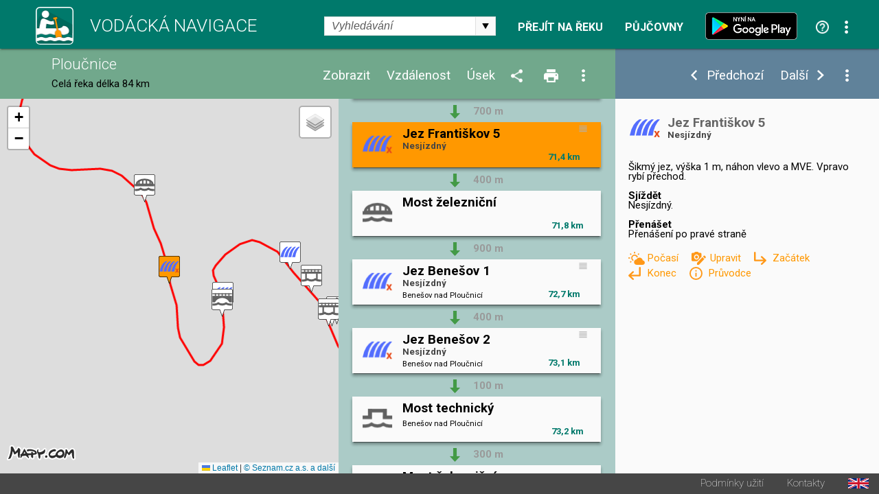

--- FILE ---
content_type: text/html; charset=utf-8
request_url: https://www.vodackanavigace.cz/ploucnice-jez-frantiskov-5?detailId=8204
body_size: 142594
content:

<!DOCTYPE html>

<html xmlns="http://www.w3.org/1999/xhtml">
<head><title>
	Ploučnice - Vodácká navigace a kilometráž - Jez Františkov 5
</title><meta name="viewport" content="width=device-width; initial-scale=1.0;" /><meta name="robots" content="index,follow" /><meta name="googlebot" content="index,follow,snippet,noarchive" /><meta name="description" content="Jez Františkov 5 - Řeka Ploučnice - Vodácká kilometráž, průvodce, mapa a navigace. Jezy, tábořiště, kempy, hospody, půjčovny, sjízdnost." /><meta name="keywords" content="kilometráž, navigace, vodák, vodáci, půjčovna lodí, mapy, sjízdnost, jez, řeka, průvodce, Ploučnice"></meta><meta property="og:url" content="https://www.vodackanavigace.cz" /><meta property="og:type" content="website" /><meta property="og:title" content="Vodácká navigace a kilometráž" /><meta property="og:description" content="Vodácká kilometráž, průvodce, mapa a navigace. Jezy, tábořiště, kempy, hospody, půjčovny, sjízdnost." /><meta property="og:image" content="https://www.vodackanavigace.cz/Images/LogoLarge.png" /><link rel="image_src" type="image/jpeg" href="https://www.vodackanavigace.cz/Images/LogoLarge.png" /><link rel="shortcut icon" href="favicon.png" /><link rel="stylesheet" href="https://fonts.googleapis.com/css?family=Roboto:100,200,300,regular,bold,italic,thin,light,bolditalic,black,medium&amp;subset=latin,latin-ext" /><script type="text/javascript" src="Scripts/global.js?v=9c07fa476a33e48ba15e797cbe58cebb"></script><link rel="Stylesheet" type="text/css" href="GetCss.aspx?file=/Styles/clear.css?v=5250616466551466afef2c3bfd9cc7cc"></link><link rel="Stylesheet" type="text/css" href="GetCss.aspx?file=/Styles/global.css?v=146336223170cb0b35af7a4dc8e44a78"></link><link rel="Stylesheet" type="text/css" href="GetCss.aspx?file=/Styles/checkbox.css?v=eb1120d8ecce48f6b5c1c9fa925e73e6"></link>
    <script type="text/javascript" >
        var ImageCaption = 'Obrázek';
        var OfCaption = 'z';
    </script>
    <script src="lightbox/js/jquery-1.11.0.min.js"></script>
	<script src="lightbox/js/lightbox.js"></script>
    <link href="lightbox/css/lightbox.css" rel="stylesheet" />
    
    
    <script type="text/javascript">

        var clasicDetailWidth = 850;
        var mapDisplayWidth = 500;

        var detailDisplay = false;
        var recall = true;
        var fixHeight = 0;
        var reklama = "";

        var currentRiverId = '19';
        var detailUrlSeparator = '-';

        var ContentListHeight = 700;

        function ResizeWindowMain() {
            
            fixHeight = pageHeader.clientHeight + pageFooter.clientHeight;
            var localFixHeight = listHeader.clientHeight;

            /* 6.5.2016 menim konst z 0 na 2, jinak je pod zapatim bily pruh */
            var konst = 2;
            if (winW() < 970) {
                konst = 1;
            }
           

            var dh = document.getElementById('detailHeader');
            var detailHeaderH = 0;
            if (dh != null) {
                detailHeaderH = dh.clientHeight;
            }

            var konstD = 0;
            if ($telerik.isFirefox == true) {
                konstD = 0;                
            }
           
            if (winW() < 500) {
                konstD = -1;
            }
            
            /*if (winW() >= mapDisplayWidth) {*/
                
            /*}*/
                if (winW() < clasicDetailWidth) {
                    detailContent.style.height = (winH() - fixHeight - localFixHeight - detailHeaderH + konstD  ).toString() + "px";
                    listContent.style.height = (winH() - fixHeight - localFixHeight + konstD).toString() + "px";
                   // console.log('2 height: ' + listContent.style.height + ' winH: ' + winH() + ', fixHeight: ' + fixHeight + ', localFixHeight: ' + localFixHeight);
                    mapHolder.style.height = (winH() - fixHeight - localFixHeight + konstD).toString() + "px";
                    mapa.style.height = (winH() - fixHeight - localFixHeight + konstD).toString() + "px";
            } else {
                    detailContent.style.height = (winH() - fixHeight - localFixHeight + konst).toString() + "px";
                    let hh = (winH() - fixHeight - localFixHeight + konst);
                    if (hh > 0) {
                        ContentListHeight = hh;
                    } else {
                        hh = ContentListHeight;
                    }
                    let hhs = hh.toString() + "px";
                    console.log(hhs);
                    listContent.style.height = hhs;
                    //listContent.style.height =  "200px";
                    //console.log('1 height: ' + listContent.style.height + ' winH: ' + winH() + ', fixHeight: ' + fixHeight + ', localFixHeight: ' + localFixHeight);
                   // listContent.style.minHeight = "200px";
                    mapHolder.style.height = (winH() - fixHeight - localFixHeight + konst).toString() + "px";
                    mapa.style.height = (winH() - fixHeight - localFixHeight + konst).toString() + "px";                    
            }

            CallResizeDetailImgHolder();

            if (recall)
            {
                recall = false;
                setTimeout("ResizeWindowMain();", 50);
            } else {
                recall = true;
            }
            
            MapListButtonPosition();

            SubmenuPosition();
           
            ShowDetailResize();
           
            CheckPartnerInUrl();
            CheckActionInUrl();
            
            ResizeListItem();
          
/*if (reklama == "" && winW() > clasicDetailWidth)
            {
                var dB = document.getElementById('divBanner');
                reklama = dB.innerHTML;
            }*/
        }

        function ResizeListItem() {
            holder1 = document.getElementById('listContentList');
            nodelist = document.getElementsByClassName("itemlist_title");
           // alert(holder1.clientWidth);
            var minDefault = 120;
            var minC = 20;
            if (holder1.clientWidth < 270){
                minC = 10;
            }
            if (holder1.clientWidth > 460){
                minC = 20;
                minDefault = 130;
            }

            for (i = 0; i < nodelist.length; i++) {
                div = nodelist[i];
                divid = div.getAttribute("data-id");
                var itemlistIsDesc = document.getElementById('itemlist_isDesc' + divid);                
                var itemlistIsPhoto = document.getElementById('itemlist_isPhoto' + divid);
                var itemlistIsUrl3D = document.getElementById('itemlist_isUrl3D' + divid);
                var min = minDefault;
                if (itemlistIsDesc != null) {
                    min = min + minC;
                }
                if (itemlistIsPhoto != null) {
                    min = min + minC;
                }
                if (itemlistIsUrl3D != null) {
                    min = min + minC;
                }
                div.style.width = (holder1.clientWidth - min - 8).toString() + "px";
                
            }
        }

        

        function CallResizeDetailImgHolder() {
            
            setTimeout("ResizeDetailImgHolder();", 200);
        }

        function ResizeMenuWidth() {
            if (recall) {
                if (winW() > mapDisplayWidth) {
                    var mph = document.getElementById('mapHeaderWidth');
                    var lhm = document.getElementById('listHeaderMenu');
                    var lh = document.getElementById('listHeader')

                    mph.style.width = (lh.clientWidth - lhm.clientWidth - 10).toString() + "px";
                }
            }
        }

        function ResizeDetailImgHolder() {
            var dih = document.getElementById('ctl00_ContentPlaceHolder1_detailImgHolder');

            if (dih != null) {
                var sI = document.getElementById('spanImg');
                sI.style.display="block";
            }

            var sU = document.getElementById('spanUsek');
            if (sU != null) {
                sU.style.display="block";
            }

            var cw = 0;
            if (dih != null) { cw = dih.clientWidth; }
            var vyska = (cw / 16) * 9;
            if (dih != null) {                

                dih.style.height = vyska + 'px';
                dih.style.backgroundSize = dih.clientWidth.toString() + "px auto"
            }
            var ami = document.getElementById('anchorMainImg');
            var amiS = document.getElementById('anchorMainImgSpan');
            if (ami != null) {
                ami.style.height = vyska + 'px';
                amiS.style.height = vyska + 'px';
            }

            var diz = document.getElementById('detail_imageZdroj');
            if (diz != null) {
                diz.style.top = (vyska - diz.clientHeight - 0).toString() + 'px';
            }
            var did = document.getElementById('detail_imageDatum');
            if (did != null) {
                did.style.top = (vyska - did.clientHeight - 0).toString() + 'px';
            }

            var dh = document.getElementById('detailHeader');
            var detailHeaderH = 0;
            if (dh != null) {
                detailHeaderH = dh.clientHeight;
            }

            var dth = document.getElementById('detailTextHolder');
            if (dth != null) {
                var localFixHeight = detailHeader.clientHeight;
                if (winW() < clasicDetailWidth) {
                    localFixHeight = localFixHeight + detailHeaderH ;
                }
                dth.style.height = (winH() - fixHeight - localFixHeight ).toString() + "px";
            }
            
            if (winW() < mapDisplayWidth) {
                var dth = document.getElementById('detailTextHolder');
                if (dth != null) {
                    dth.style.height = 'auto';
                }
                var dc = document.getElementById('detailContent');
                if (dc != null) {
                    dc.style.height = 'auto';
                }
            }

            if (dih != null) {
                dih.style.backgroundSize = "cover";
            }

            ResizeMenuWidth();
        }

        function ShowDetail(id, posunoutPozici) {
            
            ShowDetailOnMap(id);

            itemHolder = document.getElementById("listItemHolder" + id.toString());
            itemHolder.setAttribute("class", "listItemHolder selected");
           
            if (posunoutPozici) {
                ScrollListToPosition(id);
            }

            detailSubmenu.style.visibility = '';
           

            RewriteUrl(id);

            if (winW() < clasicDetailWidth)
            {
                ShowDetailOver();
            }
            else
            {
                var dh = document.getElementById('detailHolder');
                dh.style.visibility = 'visible';
                dh.style.top = '';
                dh.style.left = '';
                dh.style.width = '';
                dh.style.height = '';
            }

            var vis = 'visible';
            if (ids[0] == id) {
                vis = 'hidden';
            }
            var btnPre = document.getElementById('ctl00_ContentPlaceHolder1_btnPredchozi');
            btnPre.style.visibility = vis;
            vis = 'visible';
            if (ids[ids.length - 1] == id) {
                vis = 'hidden';
            }
            var btnDal = document.getElementById('ctl00_ContentPlaceHolder1_btnDalsi');
            btnDal.style.visibility = vis;
           
            activeId = id;
            var tb = document.getElementById("ctl00_ContentPlaceHolder1_detailId");
            tb.value = id;
            var btn = document.getElementById("ctl00_ContentPlaceHolder1_btnShowDetail");
            btn.click();
            return false;
        }

        function CloseDetail() {
            var url = location.href;
            var detId = 0;
            if (QueryString().detailid != null) {         
                
                url = url.replace("detailid=" + QueryString().detailid, "");                                
                detId = QueryString().detailid;
            } 
            if (QueryString().detailId != null) {
                url = url.replace("detailId=" + QueryString().detailId, "");                
                detId = QueryString().detailId;
            } 

            if (detId > 0) {
                var detUrl = "";
                for (i = 0; i < ids.length; i++) {
                    if (ids[i] == detId) {
                        detUrl = detailurls[i];
                        break;
                    }
                }
                if (detUrl != "") {
                    url = url.replace("-" + detUrl, "");
                }
            }

            url = url.replace("?&", "?");
            if (url.substring(url.length - 1) == "?") { url = url.substring(0, url.length - 1); }
            if (url.substring(url.length - 1) == "&") { url = url.substring(0, url.length - 1); }

            var stateObj = { foo: "new" };
            window.history.pushState(stateObj, 'Title', url);

            var btnPre = document.getElementById('ctl00_ContentPlaceHolder1_btnPredchozi');
            btnPre.style.visibility = 'hidden';
            var btnDal = document.getElementById('ctl00_ContentPlaceHolder1_btnDalsi');
            btnDal.style.visibility =  'hidden';
            var dsb = document.getElementById('detailSubmenu');
            dsb.style.visibility =  'hidden';
            
            var btn = document.getElementById("ctl00_ContentPlaceHolder1_btnCloseDetail");
            btn.click();            
            return false;
        }

        function ShowDetailResize() {
            
            if (winW() < clasicDetailWidth) {
                if (detailDisplay) {
               
                    var lc = document.getElementById('listContent');

                    var lcl = document.getElementById('listContentList');
                    var lcd = document.getElementById('listContentDetail');

                    lcl.style.visibility = 'hidden';
                    lcl.style.position = 'absolute';
                    lcl.style.top = '-1000px';
                    lcl.style.display = 'none';
                    lcd.style.visibility = '';
                    lcd.style.position = '';
                    lcd.style.top = '';
                    
                

                    var dh = document.getElementById('detailHolder');
                    dh.style.visibility = 'visible';
                    dh.style.position = 'static';
                    dh.style.top = '0';
                    dh.style.width = '100%';
                    
                    lcd.appendChild(dh);

                   
                

                    var lc = document.getElementById('listContent');
                    lc.style.overflow = 'auto';

                    SubmenuPosition()
             
                    var emptyDet = document.getElementById('emptyDetail');
                    if (emptyDet != null) {
                        emptyDet.style.visibility = "hidden";
                    }
                  /*  var detailTextH = document.getElementById('detailTextHolder');
                    if (detailTextH != null) {
                        detailTextH.style.visibility = "hidden";
                    }*/
                }
            }
            else {
                
                var lcl = document.getElementById('listContentList');
                var lcd = document.getElementById('listContentDetail');

                lcd.style.visibility = 'hidden';
                lcd.style.position = 'absolute';
                lcd.style.top = '-1000px';
                lcl.style.visibility = '';
                lcl.style.position = '';
                lcl.style.top = '';
                lcl.style.display = '';
                
                var dh = document.getElementById('detailHolder');
                var dhM = document.getElementById('detailHolderM');
                dh.style.visibility = '';
                dh.style.position = '';
                dh.style.top = '';
                dh.style.width = '30%';
                dhM.appendChild(dh);

                var lc = document.getElementById('listContent');
                lc.style.overflow = 'auto';
                //alert('1');
                if (scrolledToPosition == false) {
                    lc.scrollTop = 0;
                }
                //alert('2');

             

                var emptyDetail = document.getElementById('emptyDetail');
                if (emptyDetail != null) {
                    emptyDetail.style.height = (dh.clientHeight - 150).toString() + "px";

                    var frame = document.getElementById('frameEmpty');
                    if (frame != null) {
                        if (emptyDetail.clientWidth < 356) {                        
                            frame.style.display = 'none';
                        } else 
                        {
                            frame.style.display = '';
                        }
                    }
                }

                
                
            }
        }

        function ShowDetailOver() {
            detailDisplay = true;
            ShowDetailResize();
            MapListButtonPosition();               
        }

        function CloseDetailOver() {
            detailDisplay = false;

            var dp = document.getElementById('detail_popis');
            dp.style.display = 'none';
         

            var lcl = document.getElementById('listContentList');
            var lcd = document.getElementById('listContentDetail');

            var dhM = document.getElementById('detailHolderM');
            var dh = document.getElementById('detailHolder');
            dh.style.visibility = 'hidden';
            dh.style.position = 'absolute';
            dh.style.top = '-1000px';
            dh.style.width = '30%';
            dhM.appendChild(dh);

            lcd.style.visibility = 'hidden';
            lcd.style.position = 'absolute';
            lcd.style.top = '-1000px';
            lcl.style.visibility = '';
            lcl.style.position = '';
            lcl.style.top = '';
            lcl.style.display = '';

            var lc = document.getElementById('listContent');
            lc.style.overflow = 'auto';

            RewriteUrlBack();

            var tb = document.getElementById("ctl00_ContentPlaceHolder1_detailId");            
            ScrollListToPosition(tb.value);
            ResizeWindowMain();
            return false;
        }

        function ShowUsek(vybraneUseky) {
            var tb = document.getElementById("ctl00_ContentPlaceHolder1_detailId");
            tb.value = vybraneUseky;
            var btn = document.getElementById("ctl00_ContentPlaceHolder1_btnShowUsek");
            btn.click();
            return false;
        }

        function ShowVzdalenost(vzdalenost) {
            var tb = document.getElementById("ctl00_ContentPlaceHolder1_detailId");
            tb.value = vzdalenost;
            var btn = document.getElementById("ctl00_ContentPlaceHolder1_btnShowVzdalenost");
            btn.click();
            return false;
        }

        function ShowZobrazeni(zobrazeni) {
            var tb = document.getElementById("ctl00_ContentPlaceHolder1_detailId");
            tb.value = zobrazeni;
            var btn = document.getElementById("ctl00_ContentPlaceHolder1_btnShowZobrazeni");
            btn.click();
            return false;
        }

        function ShowPujcovny(partnerId) {            
            var tb = document.getElementById("ctl00_ContentPlaceHolder1_detailId");
            tb.value = partnerId;
            var btn = document.getElementById("ctl00_ContentPlaceHolder1_btnShowPujcovny");
            btn.click();
            return false;
        }
        function ShowAkce(partnerId) {            
            var tb = document.getElementById("ctl00_ContentPlaceHolder1_detailId");
            tb.value = partnerId;
            var btn = document.getElementById("ctl00_ContentPlaceHolder1_btnShowAkce");
            btn.click();
            return false;
        }

        function QueryString () {
            // This function is anonymous, is executed immediately and 
            // the return value is assigned to QueryString!
            var query_string = {};
            var url = location.href;
            var query = url.substring(url.indexOf("?") + 1, url.length);
            var vars = query.split("&");
            for (var i = 0; i < vars.length; i++) {
                var pair = vars[i].split("=");
                // If first entry with this name
                if (typeof query_string[pair[0]] === "undefined") {
                    query_string[pair[0]] = decodeURIComponent(pair[1]);
                    // If second entry with this name
                } else if (typeof query_string[pair[0]] === "string") {
                    var arr = [query_string[pair[0]], decodeURIComponent(pair[1])];
                    query_string[pair[0]] = arr;
                    // If third or later entry with this name
                } else {
                    query_string[pair[0]].push(decodeURIComponent(pair[1]));
                }
            }
            return query_string;
        };

        function RewriteUrl(detailId) {

            var detUrl = "";
            for (i = 0; i < ids.length; i++) {
                if (ids[i] == detailId) {
                    detUrl=detailurls[i];        
                    break;
                }
            }
            var rekaName = GenerateUrlReka(currentRiverId).toLowerCase();
            //alert(rekaName)
            var url = location.href;


            var url1 = url.substring(0, url.indexOf(rekaName)) + rekaName;
            var url2;
            if (url.indexOf(rekaName + detailUrlSeparator) == -1) {
                if (url.indexOf(rekaName) == -1) {
                    url2 = url.substring(url.indexOf('reka.aspx?id='));
                    url2 = "?" + url2.substring(url2.indexOf("&") + 1);
                } else {                    
                    url2 = url.substring(url.indexOf(rekaName) + (rekaName).length);
                }
            } else {
                url2 = url.substring(url.indexOf(rekaName + detailUrlSeparator) + (rekaName + detailUrlSeparator).length);
                url2 = "?" + url2.substring(url2.indexOf("?") + 1);
                //alert(url2);
            }
            
            //alert(url2);

            url = url1 + detailUrlSeparator + detUrl + url2 
            //alert(url);
            
            //var url = location.href;
            if (QueryString().detailid != null) {                
                url = url.replace("detailid=" + QueryString().detailid, "detailid=" + detailId.toString());                
            } else {
                if (QueryString().detailId != null) {
                    url = url.replace("detailId=" + QueryString().detailId, "detailId=" + detailId.toString());
                } else {

                    if (url.indexOf("?") > 0) {
                        url = url + "&detailid=" + detailId.toString();
                    } else {
                        url = url + "?detailid=" + detailId.toString();
                    }
                }
            }

            var stateObj = { foo: "new" };
            window.history.pushState(stateObj, 'Title', url);
        }
        function RewriteUrlBack() {
            var url = location.href;
            if (QueryString().detailid != null) {
                url = url.replace("&detailid=" + QueryString().detailid, "");
            } 

            var stateObj = { foo: "new" };
            window.history.pushState(stateObj, 'Title', url);
        }

        document.addEventListener('DOMContentLoaded', function () {
            ResizeWindowMain();
        }, false);

        var scrolledToPosition = false;

        function ScrollListToPosition(id) {
            
            for (i = 0; i < ids.length; i++) {
                if (ids[i] == id) {
                    itemHolder = document.getElementById("listItemHolder" + id.toString());
                   /* if (winW() < mapDisplayWidth) {
                        var body = document.body; // For Chrome, Safari and Opera
                        var html = document.documentElement; // Firefox and IE places the overflow at the <html> level, unless else is specified. Therefore, we use the documentElement property for these two browsers
                        body.scrollTop += itemHolder.parentElement.offsetTop;
                        html.scrollTop += itemHolder.parentElement.offsetTop;
                    } else {*/
                        listContent.scrollTop = itemHolder.parentElement.offsetTop;
                    /*}*/
                        scrolledToPosition = true;
                    break;
                }
            }
        }

        window.onresize = function () { ResizeWindowMain(); };


        function VyberUsekFirstPopup() {
            openModalPopup('vyber-useku.aspx?riverid=19&uo=&ud=&ud=&fs=1', onVyberUsekPopupClose, 360, 480);
            return false;
        }
        function VyberUsekPopup() {
            openModalPopup('vyber-useku.aspx?riverid=19&uo=&ud=', onVyberUsekPopupClose, 360, 480);
            return false;
        }
        function onVyberUsekPopupClose(wnd, args) {
            var arg = args.get_argument();
            if (arg) {
                if (arg.resultAction != '') {                    
                    if (arg.resultAction.indexOf('ok') == 0) {
                        if (arg.resultAction.indexOf('|') > -1) {
                            var usek = arg.resultAction.substring(arg.resultAction.indexOf("|") + 1, arg.resultAction.length);                            
                            if (usek == 'vp')
                            {
                                var hl = document.getElementById('ctl00_ContentPlaceHolder1_hlVodackyPruvodce');
                                var loc = hl.getAttribute("href");
                                window.location = loc;
                            } else {
                                ShowUsek(usek);
                            }
                        }
                    } else {
                        if (arg.resultAction.indexOf('sjizdnost') > -1) {
                            AktualniSjizdnostRekyPopup();
                        }
                    }
                }
            }
            var url = location.href;
            url = url.replace("&fs=1", "");
            url = url.replace("?fs=1", "");
            if (url.indexOf("&") > 0 && url.indexOf("?") < 0) {
                url = url.substring(0, url.indexOf("&")) + "?" + url.substring(url.indexOf("&") + 1, url.length)                
            }
            var stateObj = { foo: "new" };
            window.history.pushState(stateObj, 'Title', url);
        }

        function VyberVzdalenostiPopup() {
            openModalPopup('vyber-vzdalenosti.aspx?riverid=19&v=', onVyberVzdalenostiPopupClose, 360, 250);
            return false;
        }
        function onVyberVzdalenostiPopupClose(wnd, args) {
            var arg = args.get_argument();
            if (arg) {
                if (arg.resultAction != '') {
                    if (arg.resultAction.indexOf('ok') == 0) {
                        if (arg.resultAction.indexOf('|') > -1) {
                            var vzdalenost = arg.resultAction.substring(arg.resultAction.indexOf("|") + 1, arg.resultAction.length);
                            ShowVzdalenost(vzdalenost);
                        }
                    }
                }
            }
        }

        function VyberZobrazeniPopup() {
            openModalPopup('vyber-zobrazeni.aspx?riverid=19&t=&s=', onVyberZobrazeniPopupClose,GetMaxPopupWidth(540), GetMaxPopupHeight(410));
            return false;
        }
        function onVyberZobrazeniPopupClose(wnd, args) {
            var arg = args.get_argument();
            if (arg) {
                if (arg.resultAction != '') {
                    if (arg.resultAction.indexOf('ok') == 0) {
                        if (arg.resultAction.indexOf('|') > -1) {
                            var typpodtyp = arg.resultAction.substring(arg.resultAction.indexOf("|") + 1, arg.resultAction.length);
                            ShowZobrazeni(typpodtyp);
                        }
                    }
                }
            }
        }

        function SendUpdatePopup() {
            var tb = document.getElementById("ctl00_ContentPlaceHolder1_detailId");
            openModalPopup('navrhnout-aktualizaci.aspx?riverid=19&detailId=' + tb.value, onSendUpdatePopupClose, GetMaxPopupWidth(600), GetMaxPopupHeight(1000));
            return false;
        }
        function onSendUpdatePopupClose(wnd, args) {
           
        }
        function SendNewRecordPopup() {
            var tb = document.getElementById("ctl00_ContentPlaceHolder1_detailId");
            openModalPopup('navrhnout-aktualizaci.aspx?riverid=19', onSendNewRecordPopupClose, GetMaxPopupWidth(600), GetMaxPopupHeight(1000));
            return false;
        }
        function onSendNewRecordPopupClose(wnd, args) {

        }

        function AktualniSjizdnostPopup() {
            openModalPopup('aktualni-sjizdnost.aspx?riverid=19', onAktualniSjizdnostPopupClose, GetMaxPopupWidth(600), GetMaxPopupHeight(1000));
            return false;
        }
        function onAktualniSjizdnostPopupClose(wnd, args) {
            var arg = args.get_argument();
            if (arg) {
                if (arg.resultAction != '') {
                    if (arg.resultAction.indexOf('ok') == 0) {
                        if (arg.resultAction.indexOf('|') > -1) {
                            var usek = arg.resultAction.substring(arg.resultAction.indexOf("|") + 1, arg.resultAction.length);
                            ShowUsek(usek);
                        }
                    }
                }
            }
        }
        function AktualniSjizdnostRekyPopup() {
            openModalPopup('aktualni-sjizdnost-reky.aspx?riverid=19', onAktualniSjizdnostRekyPopupClose, GetMaxPopupWidth(360), GetMaxPopupHeight(1000));
            return false;
        }
        function onAktualniSjizdnostRekyPopupClose(wnd, args) {
            var arg = args.get_argument();
            if (arg) {
                if (arg.resultAction != '') {
                    if (arg.resultAction.indexOf('ok') == 0) {
                        if (arg.resultAction.indexOf('|') > -1) {
                            var usek = arg.resultAction.substring(arg.resultAction.indexOf("|") + 1, arg.resultAction.length);
                            ShowUsek(usek);
                        }
                    }
                }
            }
        }
        function PujcovnyPopup() {
            openModalPopup('pujcovny.aspx?riverid=19', onPujcovnyPopupClose, GetMaxPopupWidth(600), GetMaxPopupHeight(1000));
            return false;
        }
        function onPujcovnyPopupClose(wnd, args) {
            var arg = args.get_argument();
            if (arg) {
                if (arg.resultAction != '') {
                    if (arg.resultAction.indexOf('ok') == 0) {
                        if (arg.resultAction.indexOf('|') > -1) {
                            var partnerIds = arg.resultAction.substring(arg.resultAction.indexOf("|") + 1, arg.resultAction.length);
                            if (partnerIds == -1) {
                                window.location = "kontakty.aspx"
                            } else {
                            if (partnerIds == 0)
                            {
                                ShowPujcovny(partnerIds);
                            } else {
                                window.location = partnerIds.substring(partnerIds.indexOf(",") + 1);
                            }
                            }
                            
                        }
                    }
                }
            }
        }
        function AkcePopup() {
            openModalPopup('akce.aspx?riverid=19', onAkcePopupClose, GetMaxPopupWidth(600), GetMaxPopupHeight(1000));
            return false;
        }
        function onAkcePopupClose(wnd, args) {
            var arg = args.get_argument();
            if (arg) {
                if (arg.resultAction != '') {
                    if (arg.resultAction.indexOf('ok') == 0) {
                        if (arg.resultAction.indexOf('|') > -1) {
                            var partnerIds = arg.resultAction.substring(arg.resultAction.indexOf("|") + 1, arg.resultAction.length);
                            if (partnerIds == -1) {
                                window.location = "kontakty.aspx"
                            } else {
                                if (partnerIds == 0)
                                {
                                    ShowAkce(partnerIds);
                                } else {
                                    window.location = "akced.aspx?id=" + partnerIds;
                                }
                            }
                            
                        }
                    }
                }
            }
        }
        function SharePopup() {
            var url = location.href;
            if (url.indexOf("?") > 0) {
                url = url.substring(url.indexOf("?") + 1, url.length);
                url = '&' + url;
            } else {
                url = "";
            }
            openModalPopup('sdilet.aspx?id=' + 19 + url, onSharePopupClose, GetMaxPopupWidth(900), GetMaxPopupHeight(700));
            return false;
        }
        function onSharePopupClose(wnd, args) {
            ResizeWindowMain();
        }
        function CheckPartnerInUrl() {
            var partnerUrl = '';
            if (partnerUrl != '') {
                var url = location.href;
                if (url.toLowerCase().indexOf("partnerids") > 0) {

                } else {
                    if (url.indexOf("?") > 0) {
                        url = url + "&"
                    } else {
                        url = url + "?"
                    }
                    url = url + "partnerIds=" + partnerUrl;
                    var stateObj = { foo: "new" };
                    window.history.pushState(stateObj, 'partnerIds', url);
                }
            }
        }
        function CheckActionInUrl() {
            var actionUrl = '';
            if (actionUrl != '') {
                var url = location.href;
                if (url.toLowerCase().indexOf("actionids") > 0) {

                } else {
                    if (url.indexOf("?") > 0) {
                        url = url + "&"
                    } else {
                        url = url + "?"
                    }
                    url = url + "actionIds=" + actionUrl;
                    var stateObj = { foo: "new" };
                    window.history.pushState(stateObj, 'actionIds', url);
                }
            }
        }
      

        function VyhledavaniPopup() {
            var url = location.href;
            url = url.substring(url.indexOf("?") + 1, url.length);
            openModalPopup('vyhledavani.aspx?riverid=19&t=&s=' , onVyhledavaniPopupClose, GetMaxPopupWidth(300), GetMaxPopupHeight(600));
            return false;
        }
        function onVyhledavaniPopupClose(wnd, args) {
            var arg = args.get_argument();
            if (arg) {
                if (arg.resultAction != '') {
                    if (arg.resultAction.indexOf('ok') == 0) {
                        if (arg.resultAction.indexOf('|') > -1) {
                            var partnerIds = arg.resultAction.substring(arg.resultAction.indexOf("|") + 1, arg.resultAction.length);
                            SearchResult(partnerIds);
                        }
                    }
                }
            }
            
        }
        function OpenUrl3D(id) {
            openModalPopup('url3D.aspx?id=' + id , onUrl3DPopupClose, GetMaxPopupWidth(1400), GetMaxPopupHeight(1200));
            return false;
        }
        function onUrl3DPopupClose(wnd, args) {
            
        }
        function OpenVideo(id) {
            openModalPopup('video.aspx?id=' + id , onVideoPopupClose, GetMaxPopupWidth(1400), GetMaxPopupHeight(1200));
            return false;
        }
        function onVideoPopupClose(wnd, args) {
            
        }
        function OpenPanorama3D(id) {
            openModalPopup('panorama3D.aspx?id=' + id , onUrl3DPopupClose, GetMaxPopupWidth(1400), GetMaxPopupHeight(1200));
            return false;
        }
        function onUrl3DPopupClose(wnd, args) {
            
        }

        function OpenGrafSjizdnosti(id) {
            openModalPopup('graf-sjizdnosti.aspx?id=' + id , onGrafSjizdnostiPopupClose, GetMaxPopupWidth(1400), GetMaxPopupHeight(700));
            return false;
        }
        function onGrafSjizdnostiPopupClose(wnd, args) {
            
        }

        function PredpovedPocasi(gpsLat, gpsLng) {
            var url = 'predpovedPocasi.aspx?lat=' + gpsLat.toString() + '&lng=' + gpsLng.toString();
            openModalPopup(url, onPredpovedPocasiClose, GetMaxPopupWidth(800), GetMaxPopupHeight(420));
            
            return false;
        }
        function onPredpovedPocasiClose(wnd, args) {

        }

        var saveOpacity;
        var saveOpacity2;
        function OnMouseSubmenuOverLocal() {
            nodelist = document.getElementsByClassName("detailUsekOpacity");
           
            for (i = 0; i < nodelist.length; i++) {
                opDiv = nodelist[i];
                if ( opDiv.style.opacity != 1) {
                    saveOpacity = opDiv.style.opacity
                }
                opDiv.style.opacity = 1;
                //opDiv.style.visibility = 'hidden';
            }

           

            var zdroj = document.getElementById('detail_imageZdroj');
            if (zdroj != null)
            {
                
                zdroj.style.visibility='hidden';
            }
        }
        function OnMouseSubmenuOutLocal() {
            nodelist = document.getElementsByClassName("detailUsekOpacity");
           
            for (i = 0; i < nodelist.length; i++) {
                opDiv = nodelist[i];
                opDiv.style.opacity = saveOpacity;
            }

           

            var zdroj = document.getElementById('detail_imageZdroj');
            if (zdroj != null)
            {
                zdroj.style.visibility='';
            }
        }
    </script>


    

    <link rel="stylesheet" href="https://unpkg.com/leaflet@1.9.2/dist/leaflet.css" integrity="sha256-sA+zWATbFveLLNqWO2gtiw3HL/lh1giY/Inf1BJ0z14=" crossorigin="" />
    <script src="https://unpkg.com/leaflet@1.9.2/dist/leaflet.js" integrity="sha256-o9N1jGDZrf5tS+Ft4gbIK7mYMipq9lqpVJ91xHSyKhg=" crossorigin=""></script>

    <script type="text/javascript">
        const API_KEY = 'eyJpIjoxMiwiYyI6MTYzNzIzMTE2NX0.0by8ppniR_F4Mz4kek0nnn3jV925t4S2eFdO0fKpmDY';
        /*const API_KEY = '__fRKaD4wjaCedYLWQQeys-c2TMYeHnjptZW2EaQ-kQ';*/

        // mapove vrstvy
        const tileLayers = {
            'Obecná': L.tileLayer(`https://api.mapy.cz/v1/maptiles/basic/256/{z}/{x}/{y}?apikey=${API_KEY}`, {
                minZoom: 0,
                maxZoom: 19,
                attribution: '<a href="https://api.mapy.cz/copyright" target="_blank">&copy; Seznam.cz a.s. a další</a>',
            }),
            'Turistická': L.tileLayer(`https://api.mapy.cz/v1/maptiles/outdoor/256/{z}/{x}/{y}?apikey=${API_KEY}`, {
                minZoom: 0,
                maxZoom: 19,
                attribution: '<a href="https://api.mapy.cz/copyright" target="_blank">&copy; Seznam.cz a.s. a další</a>',
            }),
            'Letecká': L.tileLayer(`https://api.mapy.cz/v1/maptiles/aerial/256/{z}/{x}/{y}?apikey=${API_KEY}`, {
                minZoom: 0,
                maxZoom: 19,
                attribution: '<a href="https://api.mapy.cz/copyright" target="_blank">&copy; Seznam.cz a.s. a další</a>',
            }),
        };
        var map;

        var ids = [];
        var detailurls = [];
        var types = [];
        var znacky = [];
        var bodyNotReal = [];
        var markers = [];
        var activeId = null;
        var activeMarker = null;
       
        var m = null;
        var layer = null;
        var layerAct = null;
        var layerAct2 = null;
        var layerG = null;
        var firstZoom = true;
        var actZoom = 15;
        function InitMap() {            
            /*
            We create the map and set its initial coordinates and zoom.
            See https://leafletjs.com/reference.html#map
            */
            map = L.map('mapa').setView([50.12655, 14.41790], 13);

            tileLayers['Turistická'].addTo(map);

            // Leaflet has a built-in map control for switching layers.
            L.control.layers(tileLayers).addTo(map);

            /*
            Then we add a raster tile layer with Mapy NG tiles
            See https://leafletjs.com/reference.html#tilelayer
            */
            L.tileLayer(`https://api.mapy.cz/v1/maptiles/basic/256/{z}/{x}/{y}?apikey=${API_KEY}`, {
                minZoom: 0,
                maxZoom: 19,
                attribution: '<a href="https://api.mapy.cz/copyright" target="_blank">&copy; Seznam.cz a.s. a další</a>',
            }).addTo(map);

            /*
            We also require you to include our logo somewhere over the map.
            We create our own map control implementing a documented interface,
            that shows a clickable logo.
            See https://leafletjs.com/reference.html#control
            */
            const LogoControl = L.Control.extend({
                options: {
                    position: 'bottomleft',
                },

                onAdd: function (map) {
                    const container = L.DomUtil.create('div');
                    const link = L.DomUtil.create('a', '', container);

                    link.setAttribute('href', 'http://mapy.cz/');
                    link.setAttribute('target', '_blank');
                    link.innerHTML = '<img src="https://api.mapy.cz/img/api/logo.svg" />';
                    L.DomEvent.disableClickPropagation(link);

                    return container;
                },
            });

            // finally we add our LogoControl to the map
            new LogoControl().addTo(map);


            var bs = pageFooter.clientHeight;

            //var center = SMap.Coords.fromWGS84(14.41790, 50.12655);
            //m = new SMap(JAK.gel("mapa"), center, 13);


            //m.addDefaultLayer(SMap.DEF_OPHOTO);
            //m.addDefaultLayer(SMap.DEF_OPHOTO0203);
            //m.addDefaultLayer(SMap.DEF_OPHOTO0406);

            //var turist = m.addDefaultLayer(SMap.DEF_TURIST);
            //turist.setTrail(true);
            //turist.setBike(true);
            //turist.enable();
            //m.addDefaultLayer(SMap.DEF_HISTORIC);
            //m.addDefaultLayer(SMap.DEF_BASE);

            //var layerSwitch = new SMap.Control.Layer();
            //layerSwitch.addDefaultLayer(SMap.DEF_BASE);
            //layerSwitch.addDefaultLayer(SMap.DEF_OPHOTO);
            //layerSwitch.addDefaultLayer(SMap.DEF_TURIST);
            //layerSwitch.addDefaultLayer(SMap.DEF_OPHOTO0406);
            //layerSwitch.addDefaultLayer(SMap.DEF_OPHOTO0203);
            //layerSwitch.addDefaultLayer(SMap.DEF_HISTORIC);
            //m.addControl(layerSwitch, { left: "8px", top: "9px" });


            //if (winW() > clasicDetailWidth) {
            //    m.addDefaultControls();
            //} else {
            //    var c = new SMap.Control.Mouse(111);
            //    m.addControl(c, {  });
            //}


            //var sync = new SMap.Control.Sync({bottomSpace: bs });
            //m.addControl(sync);

            ///* Přidání vrstvy značek */
            //layer = new SMap.Layer.Marker();
            //m.addLayer(layer);
            //layer.enable();
            layer = L.layerGroup().addTo(map);
                        
            //layerAct = new SMap.Layer.Marker();
            //m.addLayer(layerAct);
            //layerAct.enable();
            layerAct = L.layerGroup().addTo(map);
            //layerAct2 = new SMap.Layer.Marker();
            //m.addLayer(layerAct2);
            //layerAct2.enable();
            layerAct2 = L.layerGroup().addTo(map);
            
            //layerG = new SMap.Layer.Geometry();
            //m.addLayer(layerG);
            //layerG.enable();

            //var markerClick = function (e) {
            //    for (i = 0; i < markers.length; i++) {
            //        if (markers[i] == e.target) {
            //            ShowDetail(ids[i], true);
            //            break;
            //        }
            //    }
            //}
            //var signals = m.getSignals();
            //signals.addListener(window, 'marker-click', markerClick);

            //var mapRedraw = function (e) {
            //    if (firstZoom == false) {
            //        actZoom=m.getZoom();
            //    }
            //}

            map.on('zoomend', function () {
                if (firstZoom == false) {
                    actZoom = map.getZoom();
                }
            });

            //signals.addListener(window, 'map-redraw', mapRedraw);
        }

        

        function vlozZnacku(id, lat, lng, name, description, i, type, latNotReal, lngNotReal, detUrl) {
            var icon = L.icon({
                iconUrl: "Images/Type/map_" + type,
                iconAnchor: [16, 41],

            });

            var marker = L.marker([lat, lng], { icon: icon })
                .addTo(layer)
                .on('click', function () { ShowDetail(ids[i], true); });
            if (name != '') {
                marker.bindTooltip("<strong>" + name + "</strong><br/>" + description);
            }
            var pozice =[lat, lng];

            

            ///*var obrazek = "http://api4.mapy.cz/img/api/marker/drop-red.png";*/
            //var obrazek = "Images/Type/map_" + type;
            //var options = {
            //    url: obrazek,
            //    title: name,
            //    anchor: { left: 15, top: 40 }
            //};
            //var pozice = SMap.Coords.fromWGS84(lng, lat);
            //var marker = new SMap.Marker(pozice, i.toString(), options);


            /*marker.decorate(SMap.Marker.Feature.Card, card);*/
            ids.push(id);
            types.push(type);
            znacky.push(pozice);
            markers.push(marker);
            //layer.addMarker(marker);
            detailurls.push(detUrl);

            //var poziceNotReal = SMap.Coords.fromWGS84(lngNotReal, latNotReal);
            var poziceNotReal = [latNotReal, lngNotReal];
            bodyNotReal.push(poziceNotReal);
        }

        function vlozAktivniZnacku(marker1, type, i) {
            var icon = L.icon({
                iconUrl: "Images/Type/amap_" + type,
                iconAnchor: [16, 41],

            });
            var marker = L.marker(marker1.getLatLng(), { icon: icon })
                .addTo(layerAct);
            if (marker1.getTooltip() != null) {
                marker.bindTooltip(marker1.getTooltip().getContent());
            }

            marker.setZIndexOffset(100);
            //var obrazek = "Images/Type/amap_" + type;
            //var options = {
            //    url: obrazek,
            //    title: marker1.getTitle(),
            //    anchor: { left: 15, top: 40 }
            //}
            //var pozice = marker1.getCoords();
            //var marker = new SMap.Marker(pozice, 1, options);
           //layerAct.addMarker(marker);

            if(bodyNotReal[i][0] != 0)
            {
                var icon2 = L.icon({
                    iconUrl: "Images/Type/amap_type_nastup.png",
                    iconAnchor: [16, 41],

                });
                var marker2 = L.marker(bodyNotReal[i], { icon: icon2 })
                    .addTo(layerAct2)
                    .bindTooltip("Tady vystoupit z lodi");
                marker2.setZIndexOffset(99);

                //var options2 = {
                //    url: "Images/Type/amap_type_nastup.png",
                //    title: "Tady vystoupit z lodi",
                //    anchor: { left: 15, top: 40 }
                //}
                //var marker2 = new SMap.Marker(bodyNotReal[i], 1, options2);
               // layerAct2.addMarker(marker2);
               
            }
            
        }

        function MoveMarker() {
            if (activeMarker != null) {
                activeMarker.set
            }
        }

        function CreateRiverAxis(axislats, axislngs) {
            var axisPoints = [];
            var c = axislats.length;
            for (var i = 0; i < c; i++) {
                axisPoints.push([axislats[i], axislngs[i]])
                //var point = SMap.Coords.fromWGS84(axislngs[i], axislats[i]);
                //axisPoints.push(point);
            }
            var polyline = L.polyline(axisPoints, { color: 'red' }).addTo(map);
            //var options1 = {
            //    color: "#f00",
            //    width: 3
            //};
            //var polyline = new SMap.Geometry(SMap.GEOMETRY_POLYLINE, null, axisPoints, options1);
            //layerG.addGeometry(polyline);
        }

        function StartMapMultiPoi(idss, lats, lngs, names, descriptions, types, latsNotReal, lngsNotReal, axislats, axislngs, deturls) {

            if (map == null) {
                ResizeWindowMain();
                InitMap();
               
            }

        
            var c = lats.length;
            for (var i = 0; i < c; i++) {
                vlozZnacku(idss[i], lats[i], lngs[i], names[i], descriptions[i], i, types[i], latsNotReal[i], lngsNotReal[i], deturls[i]);
            }

            var firstRPGPS = [50.7037563621998, 14.8078027367592];
            var lastRPGPS = [50.778306350112, 14.2069637775421];

            //var firstRPGPS = SMap.Coords.fromWGS84();
            //var lastRPGPS = SMap.Coords.fromWGS84();
            znacky.push(firstRPGPS);
            znacky.push(lastRPGPS);

          
            //var cz = m.computeCenterZoom(znacky); 

            //m.setCenterZoom(cz[0], cz[1]);

            map.fitBounds(znacky);
            
            if ($telerik.isFirefox == false && $telerik.isSpartan == false) {
                CreateRiverAxis(axislats, axislngs);
            }
            
            if (winW() < mapDisplayWidth) {
                ShowMapOnMobile();

                var ShowMapDefault = 0;
                if (ShowMapDefault == 0) {
                    HideMapOnMobile();
                }
            }
        }

       
       

        function ShowDetailOnMap(id) {
            if (winW() < mapDisplayWidth) {
                HideMapOnMobile();
            }
            ClearActiveMarker();
            for (i = 0; i < ids.length; i++) {
                if (ids[i] == id) {
                    /*markers[i].setURL("Images/Type/amap_" + types[i]);*/
                    activeMarker = markers[i];
                    firstZoom = false;
                   

                    vlozAktivniZnacku(activeMarker, types[i], i);

                    

                   
                    
                    if(bodyNotReal[i][0] != 0)
                    {
                       
                        var zn = [];
                        zn.push(znacky[i]);
                        //alert('cz[1]');
                        zn.push(bodyNotReal[i]);

                        //latlng = [];
                        //for (i = 0; i < zn.length; i++) {
                        //    latlng.push(zn[i].getLatLng());
                        //}
                        var z = map.getBoundsZoom(zn);
                        //alert(z);
                        //alert(actZoom);
                        //map.fitBounds(zn);

                        //var cz = m.computeCenterZoom(zn);
                        //if (actZoom < cz[1]) {
                        if (actZoom < z) {
                            map.fitBounds(zn, {maxZoom: actZoom});
                            //m.setCenterZoom(cz[0], actZoom);
                        } else {
                            map.fitBounds(zn, { maxZoom: z });
                          //  m.setCenterZoom(cz[0], cz[1]);
                        }
                        
                    } else {
                        var zn = [];
                        zn.push(znacky[i]);
                        map.fitBounds(zn, { maxZoom: actZoom });
                        //m.setCenterZoom(znacky[i], actZoom);
                    }

                    break;
                }
            }
        }

        function ClearActiveMarker() {
            if (activeMarker != null) {
              /*  for (i = 0; i < ids.length; i++) {
                    if (ids[i] == activeId) {
                        if (i < (ids.length - 1)) {
                            activeMarker.setURL("Images/Type/map_" + types[i]);
                        }
                        break;
                    }
                }*/
                layerAct.clearLayers();// .removeAll();
                layerAct2.clearLayers();//.removeAll();
                
                activeMarker = null;

                if (activeId != null) {
                    itemHolder = document.getElementById("listItemHolder" + activeId.toString());
                    itemHolder.setAttribute("class", "listItemHolder");
                }
            }
        }

        function ShowNextDetail() {
            var sI = document.getElementById('spanImg');
            if (sI != null) {
                sI.style.display="none";
            }
            var sU = document.getElementById('spanUsek');
            if (sU != null) {
                sU.style.display="none";
            }
            if (activeId != null) {
                for (i = 0; i < ids.length; i++) {
                    if (ids[i] == activeId) {
                        if (i < (ids.length - 1)) {
                            ShowDetail(ids[i + 1], true);
                        }
                        break;
                    }
                }
            } else {
                ShowDetail(ids[0]);
            }
            return false;
        }

        function ShowPrevDetail() {
            var sI = document.getElementById('spanImg');
            if (sI != null) {
                sI.style.display="none";
            }
            var sU = document.getElementById('spanUsek');
            if (sU != null) {
                sU.style.display="none";
            }
            if (activeId != null) {
                for (i = 0; i < ids.length; i++) {
                    if (ids[i] == activeId) {
                        if (i > (0)) {
                            ShowDetail(ids[i - 1], true);
                        }
                        break;
                    }
                }
            } else {
                ShowDetail(ids[0]);
            }
            return false;
        }

        function MapListButtonPosition() {
            var btn = document.getElementById('ctl00_ContentPlaceHolder1_mapListBtn');
            if (detailDisplay == true) {
                btn.firstChild.style.display = "none";
            } else {
                btn.firstChild.style.display = "";
                var mH = document.getElementById('mapHolder');
                if (btn != null && mH != null) {
                    var rect = mH.getBoundingClientRect();            
                    var rectbtn = btn.getBoundingClientRect();

                    if (mH.style.width == "0px") {
                        btn.style.top = (rect.bottom - ((rectbtn.bottom - rectbtn.top) * 4 / 3 )).toString() + "px";            
                        btn.style.left = (winW() - ((rectbtn.right - rectbtn.left) * 2)).toString() + "px";
                        btn.firstChild.setAttribute( "src", "Images/PrepinaniMapaSeznam.png");
                    } 
                    else
                    {
                        btn.style.top = (rect.bottom - ((rectbtn.bottom - rectbtn.top) * 4 / 3 )).toString() + "px";            
                        btn.style.left = (winW() - ((rectbtn.right - rectbtn.left) *  3 / 2)).toString() + "px";                    
                        btn.firstChild.setAttribute( "src", "Images/PrepinaniSeznamMapa.png");
                    }
                
                }
            }
        }

        function ShowMapOnMobile() {
            var lC = document.getElementById('listContent');
            var mH = document.getElementById('mapHolder');
            lC.style.width = "0";
            mH.style.width = "100%";            

            
            
            return false;
        }

        function HideMapOnMobile() {
            var lC = document.getElementById('listContent');
            var mH = document.getElementById('mapHolder');
            lC.style.width = "100%";
            mH.style.width = "0";
            return false;
        }
        function ShowOrHideMapOnMobile() {
            var lC = document.getElementById('listContent');
            if (lC.style.width == "100%") {
                ShowMapOnMobile();
            }
            else {
                HideMapOnMobile();
            }
            MapListButtonPosition();
            return false;
        }

        function onSearchItemsRequesting(sender, args) {
            var context = args.get_context();
            var filter = String(sender.get_text());
            if (filter == 'Vyhledávání') {
                filter = '';
            }
            /*if (filter.length > 1) {*/
            context["Filter"] = filter;
            context["RiverId"] = 19;
            context["MaxItemsCount"] = 20;
            
            /*} else {
                args.set_cancel(true);
            }*/
        }
        function onSearchSelectedIndexChanged(sender, eventArgs) {            
            var item = eventArgs.get_item();  
            SearchResult(item.get_value());
        
        }

        function SearchResult(value) { 
            if (value.substring(0,1) == "p") {
                var pujcovnaId = value.substring(1);
                window.location = "pujcovna.aspx?id=" + pujcovnaId;
            } else if (value.substring(0,1) == "a") {
                var pujcovnaId = value.substring(1);
                window.location = "akced.aspx?id=" + pujcovnaId;
            } else if (value.substring(0, 1) == "c") {
                var pujcovnaId = value.substring(1);
                window.location = "cestovka.aspx?id=" + pujcovnaId;
            } else if (value.substring(0, 1) == "v") {
                var pujcovnaId = value.substring(1);
                window.location = "prodejna.aspx?id=" + pujcovnaId;
            } else {

                if (value.substring(0,2) == "rt") {
                    var rekaId = value.substring(2,value.indexOf("~"));
                    var str =  value.substring(value.indexOf("~") + 1);
                    var newT = str.substring(0,str.indexOf("~"));
                    var recordId = str.substring(str.indexOf("~") + 1);
                    var urla = location.href;
                    if (urla.indexOf("t=;") > 0) {
                        var url = GenerateUrlReka(rekaId)  + "?detailid=" + recordId + "&t=" + newT.toString() + ";";
                    } else {
                        var url = GenerateUrlReka(rekaId)  + "?detailid=" + recordId + "&t=;4;5;1;9;10;11;3;2;12;6;7;13;14;17;18;" + newT.toString() + ";";                    
                    }
                    window.location = url;

                } else {
                    if (value.substring(0,1) == "r") {
                        var rekaId = value.substring(1,value.indexOf("~"));
                        var recordId = value.substring(value.indexOf("~") + 1);
                        var url = GenerateUrlReka(rekaId)  + "?detailid=" + recordId + "&t=";
                        if (url.lastIndexOf("&t=") == url.length - 3)
                        {
                            url = url.substring(0, url.length - 3);
                        } 

                        window.location = url;
                    } else {
                        if (value.substring(0,1) == "t") {
                            var newT = value.substring(1,value.indexOf("~"));
                            var recordId = value.substring(value.indexOf("~") + 1);
                            var url = location.href;
                            if (url.indexOf("t=;") > 0) {
                                url = url.replace("t=;", "t=;" + newT.toString() + ";");      
                            } else {
                                if (url.indexOf("?") > 0) {
                                    url = url + "&t=;4;5;1;9;10;11;3;2;12;6;7;13;14;17;18;" + newT.toString() + ";";
                                } else {
                                    url = url + "?t=;4;5;1;9;10;11;3;2;12;6;7;13;14;17;18;" + newT.toString() + ";";
                                }
                            
                            }
                            if (url.indexOf("&uo=") > 0) {
                                url = url.replace("&uo=", "");
                            }
                            if (url.indexOf("?uo=") > 0) {
                                url = url.replace("?uo=", "?");
                            }
                            if (url.indexOf("&ud=") > 0) {
                                url = url.replace("&ud=", "");
                            }
                            if (url.indexOf("?ud=") > 0) {
                                url = url.replace("?ud=", "?");
                            }
                            if (QueryString().detailid != null) {                
                                url = url.replace("detailid=" + QueryString().detailid, "detailid=" + recordId.toString());                
                            } else {
                                url = url + "&detailid=" + recordId.toString();
                            }
                            if (url.indexOf("?&") > 0) {
                                url = url.replace("?&", "?");
                            }
                            window.location = url;
                        } else {
                            if (value.substring(0, 1) == "w") {
                                var ww = value.substring(1, 2);
                                var url = location.href;
                                var recordId = value.substring(value.indexOf("~") + 1);
                                if (QueryString().detailid != null) {
                                    url = url.replace("detailid=" + QueryString().detailid, "detailid=" + recordId.toString());
                                } else {
                                    if (url.indexOf('?') > 0) {
                                        url += "&"
                                    } else {
                                        url += "?"
                                    }
                                    url = url + "detailid=" + recordId.toString();
                                }
                                if (QueryString().ww != null) {
                                    url = url.replace("ww=" + QueryString().ww, "ww=" + ww);
                                } else {
                                    url = url + "&ww=" + ww;
                                }
                                window.location = url;
                            } else {
                                ShowDetail(value, true)
                            }
                        }
                    }
                }
            }
        }

        function onKeyPressing(sender, eventArgs) {            
            if (eventArgs.get_domEvent().keyCode == 13) {
                eventArgs.set_cancel =true;                
                var combo = $find("ctl00_ContentPlaceHolderMenu_UISearch");
                var comboItem = new Telerik.Web.UI.RadComboBoxItem();
                if (combo.get_items().get_count() > 0)
                {
                    var item = combo.get_items().getItem(0);
                    SearchResult(item.get_value())         
                    
                }
                        

            }
            return false;
        }
            

       
    </script>


    <!-- Pádler -->
    

<script type='text/javascript'>
  
   

    //function refreshReklama() {
    //    googletag.cmd.push(function() {
    //        googletag.pubads().refresh();
    //    });      
    //}


    function RunPadler() {

        var ed = document.getElementById('detailTextHolder');
        var fe = document.getElementById('padlerHolder');        
        //if (fe != null) {
        //    if (ed.clientWidth > 330) {
        //        fe.style.display='';
        //        if ($telerik.isFirefox == true) {
        //            setTimeout(refreshReklama, 1000);
        //        } else
        //        {
        //            refreshReklama();
        //        }
                
        //    } else {
        //        fe.style.display='none';
        //    }
        //}

        
        /*var ed = document.getElementById('padlerHolder');
        if (ed != null) {
        if (ed.clientWidth > 300) {
            ed.style.display = 'block';
           
        } else {
            ed.style.display = 'none';
        }
            }

        
        var pH = document.getElementById('padlerHolder');
         pH.innerHTML = reklama;
*/
    }

    
</script>
    <!-- END Pádler -->


    


    <script async src="//pagead2.googlesyndication.com/pagead/js/adsbygoogle.js"></script> 
<script>
    (adsbygoogle = window.adsbygoogle || []).push({
        google_ad_client: "ca-pub-2510610977562185",
        enable_page_level_ads: true
    });
</script>


    <script type="text/javascript">

        function ResizeWindowMaster() {
            SubmenuPosition();

            if (typeof (ResizeWindowMain) == "function")
                ResizeWindowMain();
            
        }

        document.addEventListener('DOMContentLoaded', function () {
            ResizeWindowMaster();
        }, false);

        window.onresize = function () {ResizeWindowMaster(); };

        function OpenPujcovnyPopup() {
            openModalPopup('pujcovny.aspx', onOPujcovnyPopupClose, GetMaxPopupWidth(680), GetMaxPopupHeight(1200));
            return false;
        }
        function onOPujcovnyPopupClose(wnd, args) {
            var arg = args.get_argument();            
            if (arg) {
                if (arg.resultAction != '') {
                    if (arg.resultAction.indexOf('ok') == 0) {
                        if (arg.resultAction.indexOf('|') > -1) {
                            var partnerIds = arg.resultAction.substring(arg.resultAction.indexOf("|") + 1, arg.resultAction.length);
                            if (partnerIds == -1) {
                                window.location = "kontakty.aspx"
                            } else {
                            if (partnerIds == 0) {
                                if (typeof (ShowPujcovny) == "function")
                                    ShowPujcovny(partnerIds);
                            } else {
                                
                                window.location = partnerIds.substring(partnerIds.indexOf(",") + 1);
                            }
                            }
                        }
                    }
                }
            }
        }

        function OpenAkcePopup() {
            openModalPopup('akce.aspx', onOAkcePopupClose, GetMaxPopupWidth(600), GetMaxPopupHeight(1000));
            return false;
        }
        function onOAkcePopupClose(wnd, args) {
            var arg = args.get_argument();
            if (arg) {
                if (arg.resultAction != '') {
                    if (arg.resultAction.indexOf('ok') == 0) {
                        if (arg.resultAction.indexOf('|') > -1) {
                            var partnerIds = arg.resultAction.substring(arg.resultAction.indexOf("|") + 1, arg.resultAction.length);
                            if (partnerIds == -1) {
                                window.location = "kontakty.aspx"
                            } else {
                                if (partnerIds == 0) {
                                    if (typeof (ShowAkce) == "function")
                                        ShowAkce(partnerIds);
                                } else {
                                    window.location = "akced.aspx?id=" + partnerIds;
                                }
                            }
                        }
                    }
                }
            }
        }

        function GenerateUrlReka(rekaId) {
            if (rekaId == 1) { return "/berounka" };
if (rekaId == 20) { return "/luznice-pres-novou-reku" };
if (rekaId == 2) { return "/vltava" };
if (rekaId == 21) { return "/ticha-orlice" };
if (rekaId == 22) { return "/divoka-orlice" };
if (rekaId == 3) { return "/otava" };
if (rekaId == 4) { return "/sazava" };
if (rekaId == 5) { return "/ohre" };
if (rekaId == 6) { return "/luznice" };
if (rekaId == 7) { return "/luznice-nova-reka" };
if (rekaId == 8) { return "/nezarka" };
if (rekaId == 9) { return "/orlice" };
if (rekaId == 10) { return "/ticha-orlice-reka" };
if (rekaId == 11) { return "/divoka-orlice-reka" };
if (rekaId == 13) { return "/jizera" };
if (rekaId == 14) { return "/morava-puvodni-koryto" };
if (rekaId == 15) { return "/morava-mala-voda" };
if (rekaId == 16) { return "/morava-mlynsky-potok" };
if (rekaId == 23) { return "/morava" };
if (rekaId == 24) { return "/morava-pres-malou-vodu" };
if (rekaId == 51) { return "/doubrava" };
if (rekaId == 52) { return "/blanice" };
if (rekaId == 53) { return "/zlaty-potok" };
if (rekaId == 54) { return "/kamenice" };
if (rekaId == 55) { return "/uhlava" };
if (rekaId == 56) { return "/tepla" };
if (rekaId == 17) { return "/dyje" };
if (rekaId == 57) { return "/lomnicky-potok" };
if (rekaId == 58) { return "/pramensky-potok" };
if (rekaId == 59) { return "/rolava" };
if (rekaId == 60) { return "/lomnice" };
if (rekaId == 61) { return "/skalice" };
if (rekaId == 18) { return "/hron" };
if (rekaId == 19) { return "/ploucnice" };

        }

        function CloseAndroidAnchor() {
            var aa = document.getElementById('androidAnchor');
            aa.style.visibility = 'hidden';
            aa.style.position = 'absolute';
            aa.style.top = '-1000px';
        }
    </script>

    <!-- Global site tag (gtag.js) - Google Analytics -->
<script async src="https://www.googletagmanager.com/gtag/js?id=G-8WZWQKKZ2B"></script>
<script>
    window.dataLayer = window.dataLayer || [];
    function gtag() { dataLayer.push(arguments); }
    gtag('js', new Date());

    gtag('config', 'G-8WZWQKKZ2B');
</script>
<link href="/WebResource.axd?d=QKX1AO1vX8ebWKfbb4eOTLSePvK4HSgRMQu0PtANRRkj_wLUia2m7KNm8a5uZwCtU96upZ6VZzDoa3Myz0EeKIug7ahh3ojCAcjeU4y_K9bRLSeOWfkQyD87tu6AbbaF0&amp;t=638041951552024325" type="text/css" rel="stylesheet" class="Telerik_stylesheet" /><link href="/WebResource.axd?d=_s8C6V0hVmZ50IR7zUlbBHXP_xkcImFTmXSL-lwDkFxwRb_RIn0RHRwt4F9t1xlhZMoji2a_u-qEvwx1LNmWBSGi04HeZ9onWl-D7WZnmbH5PqV-F-Xc9HKm7MCMCARXltEfOx7TYk72vFamqw5NJhXNNl0qHsub5iDGdaUWoM41&amp;t=638538663371425159" type="text/css" rel="stylesheet" class="Telerik_stylesheet" /><link href="/WebResource.axd?d=b8adWYak0tImLef4A3fc9d_vE8eAVZzK220GBeRN3HCcDB7xZMccAk0bIqYg_vG7pji4PXUgNNDhPg_ns4sj0yoEtRYPzzpbQ5GFWuROcFirLI6E09vVPaN_SVdEqetdwpCF0yoFyQlLgol4bT4MgQ2&amp;t=638041951552024325" type="text/css" rel="stylesheet" class="Telerik_stylesheet" /><link href="/WebResource.axd?d=LsM83SpmaZU4UNxHzRFQTIoVljlbA5hNF8Uco9JHmqw_LUWrOOpxbIDz9jtqFpNAPLrzXHqkIMTIXhgHF_nx9aRByV8JV-kHJYlk7DeTldGY_j5L9OxHnHvQZpKJtdUyUunPFBqb-9ScgSm480tjimtiAmYWEvHSTiIgR0WZ7-g1&amp;t=638538663371425159" type="text/css" rel="stylesheet" class="Telerik_stylesheet" /></head>
<body>
    <div id="fb-root"></div>
<script>(function (d, s, id) {
    var js, fjs = d.getElementsByTagName(s)[0];
    if (d.getElementById(id)) return;
    js = d.createElement(s); js.id = id;
    js.src = "//connect.facebook.net/cs_CZ/sdk.js#xfbml=1&version=v2.5";
    fjs.parentNode.insertBefore(js, fjs);
}(document, 'script', 'facebook-jssdk'));</script>
    <form method="post" action="./ploucnice-jez-frantiskov-5?detailId=8204" id="aspnetForm">
<div class="aspNetHidden">
<input type="hidden" name="ctl00_pageScriptManager_TSM" id="ctl00_pageScriptManager_TSM" value="" />
<input type="hidden" name="__EVENTTARGET" id="__EVENTTARGET" value="" />
<input type="hidden" name="__EVENTARGUMENT" id="__EVENTARGUMENT" value="" />
<input type="hidden" name="__VIEWSTATE" id="__VIEWSTATE" value="uT5ILspXcaKu23w+CJrA2xNt3dhpeOF4UHJp0XnAcQALOzmME8TapUdpIlsbSKM4l/EMXPFkQkA0zBaErNafTRzq2KN46UPikJEeB2cya+f4tFwNoOo7HsPWcW8uxTnCpPV/0/dA6Jx7Y5gY+uuzgbolUTP94XgWTpolGHBKKqcMIZd7JiKXbDSlza+dO0n/JWAxZoP7TMUVNeaNaY8OlgDl04r353WXlB18Or/CT+lCropkLCDHOfBxzLA3uyyG7TmXYXcbSnc1VJj1oiB9vlaKPCj1ZanagN3X08XUYR7DO5Hy/L4M/M5ovpgIpx4mcXPv6fnHWkkIxU4CtdUvuQ20Cc+mBozrYbQqIZX0CvKGzIICG4fiJ+H7xavlTi5wXCmC57JadRSEgiP1NMkIl0wm37AkXc2xAC/NFqxKkDrSLNBGOiyJyCnTy3HVXQhjjmaq6oT0tqfryysGxUufGDbMSoZvlKU7gL+vDLfE1uaB4mon7Q5/OMimDsjfNMG5iIMUxk1Kvek6sfpOTKIRuc6nX9c156pIucvN51vegPqOb+n9pOu8S+RtnrJqkqkSiq9TvNPukY9FKj/ZKk3jqF5W+fM3UHeAU4/Tv4q6Kynb4ckVhgdRmQkoQ/up7c3TN2XOrkL0XoQQkAQDNZ0VdZxks9Zg/VulzDbS/57320nf6hptPsrAJ8BvPFTvq5ATuy160oGDL0ZmtcYb3L2oetLHs38QVL7vKiLNy3FH3p+bh9lf1kro5zkhCfzzJbH8Q5pq44GXg1lP0YHsMttu3IlLmcYGvQ/sNcYRzxjvaxl8VgxV7jMgro3gjX1ZiLcRADq1iuxfjU3hMQI77y7tjDkr2ey43shFVJYEWDE7GuOhE7iG6sIasl0hE6Ew/iLKSS/WbJb6nqxb6jRGHH/[base64]/xLx8MAywsCdeVq1JeupP0x2NWknyFw9g0VESt8PtUtDcTUI9HY+mJghIXTvUazHQ+/FWVx1dk9aJZGSiFnB1P94SEG80M+NIHcfJeDUU/0hkb+rbza4HzaXythJdiT+hY75uTuZ02tqL5KbtbDQMwH+MjwvhRfhhntxeqf8kp8r5ecdze+wS+jciInvq68x1nNPyP95fnMmcQRCztV2Buviu2GCDw8BoLsKfwomNXVG1+qN/u/DbeIShB+SrR2/xaxGT0BP5OLBt7dPz0FkgBLRLwS3n4+PWZnc5UqWiPoF0eK9CIlpF5Qgbcx3quvUuspIl58M1teRMmNeJFobaCqRkvPuhJCNqkI7IUHuTUT/[base64]/Ah2KNlijZLz2vFU1Q1/2AG3WqDcnVgEy/WGokvHt7EhV9X2kD3tfmZemfdP+0d5PfWOQ1w50a6CJcS6AjxUZG3c9yXEkaPPcmOr5HOVcaBqZ7gWtDYzP2VsUAB8mUe9jS3i9h0EZcg5kLeV5ro/uMx+wUZLpKcpNXC3mrpzQIRIO0D0AAYdtBxJFYbMQ8a9b1SVqnY9NnDCNa6Id7ql4pIigXmaL08rvqS83IGEYjQaCQy13VOZWlaRyhWGMbZxDEyDHvs22LgJDR/lDNFX/[base64]/Eb/VtkvHS4vZyImWd+SORH/F+saHqG59VQc+IowIuG/qyw7E538T+s6jjVoQcFCy85rXxV5K7TEKdSKJm7QNTMAmbMY4f3lO3i2nN6ZF2xn0GHf+ZpVtn0G/hrwHaQaNlWCk850OvWPlceZQuNCTnQo/4K5RtiWaRH2nN/5QiZy5lPp0mKskEduWo9AJp3kTmvf6Mv08xmR9U/qrK7f3Z68VKriF2BqEUJy2mE9m1fxJeA601C/8H0HloCaZxTDVTuBaqxMt6eVxbOOnK70oqfdbaKEwHrVZX5JLjiGmsE1teQSUMJEL2Z0ttYhepsZFI4/[base64]//pkHSrfcd6TqcWOefxXdVKCCMcbw4zEJwViGA2VOAaZpSvgnk7Xe9IYD/WZbiXCgFNR99CpHBwdTC2F/pplrQbY2btetJjDHjqmiRcaIzNN1CAuwYMN5J0v4DJr5d49mPFo8gWNFQlDfIkbONJansVuGlTV1Xb7qgHkCBUxf5ps6ZJGw8QVl8QEn/LH5g9xUbr/4JsGmhbOnqWL/vOOgnGeXX4cE3nUq+fYniOmU1r9HsuPHEt1x2Kw1W0fmpM+5IXa4/rEoOIrJJyMLfZ4xQ2IHnZnTxeCz4hg7SVcfy7gavySwAvaViqtzUt+/ev9wNEj5l0QN7Vu1D4Va67vZc1Yqs9PY6jzW13LQ62wkAMse/vy8NTCDqMJUMu44OOC7fb7ewOv5dYCcMttIdeYBxJdq+2wYLefgr2hvGgf+Wzws2xytZZu9ID/2hO0ulq1WeadgnUIXo+nun/K9hjhuAXhO5eK4TFOYC/aP/bhyyCrI4LF5U8//kIivYvqlwViFdJoO3sA1YI3JB7Jc4QbMx0MsoGvPeFQwQKpRFSQAkdz3RmPzmHdkWLFsHg1tJJtC8SsjTkn6kdOWrbB4R9QPG3zBPdobeRC9dd3RN/zqxfalZ+soxAVwZwaOYiL3+UGXWA4/uybv7M3foXcUIFzBdHQB1yV2S98heQ84ZTPv7zxNYqclU11KNf6tlPJOjVNOAWH9CyN1/mJmtHpxzNSi0cWgpNQnTLTU47cQK2q7zv4fwpk3zRX8t54J9i+z80scbLUss22wHL4wJ6dP9CiWE0tEgmpExPKH5samHFvGZSFndF9AVtSdL3+RxPPmrX8JwKPQoKU+0i0SN/[base64]/qG2kJlGNOsneOFaWMKWpo4pRVPAXQhg37UxYGQF5lhlrIGiagS+DFH60cG49bC5BjjKIVUQG9+a7b70VkrYNxLfZCry9QCtviLWU5BE/TSQf0cJ7ZhC3bGsLetjoNGz9ZDquGpgTLT7RAsTfdQXNA0+M8YVcPZqped8IGdlkzSC2YCHQhvblL3aPDnMOrjqWo3ev2d9Gs8XgnXjm5X1ypitB1W7D2DfR2NlrBAcyA7/3SKaHpReAPmRbnsDuDXsGLUhzfHzpZ8knAGoX4VQz/R2TUDW6zJGUo/2a+sRGkYFC9P8kWawyVuxQT4PyBZ+i/5wrrHFWLRroRCaLY8IvgItNpQ02O4rUD9TSddxmtbme8XMm9WWYDBgxNoiwFfUHn7wLZv8WdJ2I/eYvvVJAb2ZViFN0gSnCN5iMi+FsIWUugLVytvWwhSrBhkkao5ZKi3plSJLM9kZKUwZNZnJ7Q4s3/NfCCEH9CA1RMrb+Wpdsb/KgJsbk0hL7mpDU0g5u0V4lk5Nk0fQhHLDDQNJisOoXzNHUFARnA1awSTGTbbAl2gjgyLeJPL8rjbTKFdWnbhOuXzzWV7JlkiRy5yS8Qsyt/8a+bCtlr4yPBNIh5mz2LAOYDhhezxUA+HvU0yK5jB/yjGqLJ6DduY95asABQo7wKwxhXEQG0tKpHrIJYqGthXEFKH8APVos8WJR2U0NLn/k/HMNikWpgzAqfe0oLVPRLKYJcBECJHMqWKJOPMo1uNk2hVto0jCEbjq/XCxMJTZ2nm9izmbXqBL0BEOO9ka89fe64j/IzH8wsBBEB1Oyf7nKNW0/9Sa9Fx2aoX6IqbwX8OL193XY2gMylPY1SIfn0leosAJlDpayKgZMKI98Q7Le6QvNdkOQ4Zqmm/8CU3mCxrG5syp7K5TLDK4A0ddz6+ahUIFdrfxy4vMs56CVBnDUIp5+T/AcKUDvBAZH6XlyTvelzv7luizY9iama3u45S3J1VxoLefjzvrM14gGTLB6Yr1pWtRE4u01PRe+c4eo3Dds7ZjPwrizuXszpGTZW9cbEOhZgvWah1/onbanZlLFVfWli/s4bhbAjFhsiwuMY6Nv7/[base64]//S9YRBl6oKfwhq9QF+E9JF/YO33E/Li7bYnXG4r41WDK2/OKjxOFyN09Cob2QEgXq16Wop0M16fPFjBYaEu3Y/d2kEk+NH3eA/LKweG+hK8FPtPbLmcyuUHBkdreDcprKWpGHDLGotPLefEREv2prWcCqkjHAExF28tLElBqT9C7dewHw3+/PGJIoONkcKmW4DvX2q1/W16z6qbVrhWre4/h5ZMGtcQSkqkm4uWML1vvbE+vAo9DoOY4loGU4VnDVFT0bN0cXYQ9y3Beqftqdk78LedvqaUfzPcFcQ3E2nd1wxOELitPSirL35nWwqNB2lDneHmwZOsWdAS/aCiT2/5BN8yTnAGxmpJG24x12P4Y3ivm9xSMoFb1bP2b8XC1H6qjdAX50j8PKUncyIuoXSJ2UVFC9YueBT5oiAmcaarhc9qZaQE6PbkT5QXFt4WAH/h6nVey4ikZNHq/4e/A6HL0BKr4rykF8/[base64]/dplXKTK1aDwnHTDJP38HwX6blUpOeLVUFtE2eBfp5QuLIaVAIqfwTEFMeYQvFtR0DBkj4vtVozflThKJBxBSVNYZH9nLOivpis6cB2tEb161sE+L4CaXbx6+BqcCmjdvLCaLadzMsGtcnNG7uVy/o49qBzjB33FaFzNHeJ1aVOOP9WJHJyA++mRCjykxSHN8bt0qD+ez5MGfwOkiWJ7eTqUqmderXPAccchGHZzD/nRpya3pBuIhGMJtRdsn3BUM7k0G7qwi56MetY/g8ahd1BaXM4zf1tbg0k9KHWp1SWAN1M6fANXuWtSre3eRCkuPAZ6Ko5JfBkh5THBWv0Hy4SB1a+agIBh/JzRVbp0pQsGzMlPmqmJlp5YT/QM6Xtw59A63M8v293X4KdZPI6YOkRXnNmAPPnGBAWhjbgwUZyvlaBuudlD9dkqUuf9x+O48TAhASfmzi/e8gawPl0mSv6WKJTsWyiaZHbQosfsGu6GUZQGxpNDyZ26iva+NtPbBrL3OBKZrFmqB3G6oBBwc96TgXeC+/NRg8HDBvLOBe4f98V4HFf0fgFhyG2QgRHLpL1/DquCw8g0/Dx+Pix6ClQrUi9EIw+SjW0bzkjjesqYK2Js+w76m4VIAtmUS3Dj14wdbUQogp9XuY0pCIq0z0/r5rfKPHsIi1+R/yNr7wp26Gf83vMbKTRmKfMhTdDl85j2iwxUyffr0LaaKTTCfEDB6FF1KdbHOV4e1/ukDIntchX2rzvv7MtQECqbmHO3ujy23z2ax6UY71xPfp9kOB7lB+U8ol/CJup57hpLLCcPP+0IcyXBiC0b0tUOfqVbLXsseXGROvXsXL4NSsgTf3MU1WvlT4qC9XH4lw9hEfSgHx2rT9JTdrcjkzatSK7UX8cp4ZU05HKzIR/3ujWYgiHmEcpMAlYJyp/iErKSpK7O7tlIH79xxtLsfvRxdMDKGFm2y0mw6/bovTBaDbRVRfFB0R3kAPEVWsKmtItTcmv+knbHD19IH4vtZkL44iMDMcNmtoLe65WTZM5CIqeVma/5z2zS06ktdE/FB840mNcy+tAnLpivAIpqnrojO3dnH/0VjrJtLIttd9pp3K+OZpQ5CVrCr4m4yXwIsSKSZD8GPzIuV+0DAoIWdaYd32tqywT+vsQeuqODmBJypQ3HFQumUlpDJ86LfE/+1x0mByK6BX9pfem6PNdV2apIYODDeQZZu/QMCFiLQKphmUyX1TCyv8SHRTSp5HxZ+SwhvscXFWR7rUJJDV96/sorgvyi1oYilGTzusaJ2/w/S4ys+N9cEcHl1ipeWA07Y/KcbevjfI5l3ZiUUvfMFHcyVKBkVF42aPoo6r74fpkMzPntHKWGC+MJ98yoZCrSAIAhyssamVX87th0JltFqaQNcLwzzuPishmzYgDujO1r6JrYyGdBlDCXpfoWs340v0Pjdy8t4YMmq58SdrIfJJG7d3CDFpYQ250XxCgoIoiaK9Dr/gYx0Y/SplOz9lPqr5eEnlvd1seFifv8KyqbOvm/CNNR+eTRDfr/[base64]/qUnDUsFQn4SM9TOtdNh8kaspqmt0FtdiWtO/6knQGFB+HN0kC6N0C/OEVuMlEX53B1uv5V2zOUmmeoOgmIQkoxZsCO1xMaoDGuo9+GlNMZoiOBiwHdVaRj9bO28/nHppe/IB8cefcDIHWCXPFx7+DZ/Bhq+Dmb1kuslxHwb7HGmpV5+YhDzR3b3IYK88alsxKnwYCIkEKpfzoce/2TSQJJtrJjcV5kh2N1HBMax+evsK6yby6XsePRKTKEKqdaRN52q7ArzX/CvjogfmowO7DXj6IQTcK6ZlthEwN67oXSX0NH2aR2q00/Lge+u5uPyaN1FXl+hVHkv+AFx0C3O9x7hbnSVBwzYKQXMFXplvR6YwfuDNUQt+9FIdVsnW5uNKnGYCnEpjaDcN6WU6iXtInFBH0sXkQdkHSBa4Nv5N3A2b0MiGlea3HPR03zbmeHCVfNfr4POYSSqQNpTqG/XcMxna/txen2dw4jp7IZGt7FrmmEB8KLmFvCk3cYYfNGhLKO5hqdgxSWP2/bq7u57GdngH3eJA0Z9h/zTSgza+rVmsAlqlMNcJDXHYOg9jk96JZQaL5rTd9ykTOm5RFZDj/WQnAB3zvnsiOTJcrbOojtIHociW2nT8zh/[base64]/DyhTHT6o6OXtdqFRsbPGz0YfEGUvn/ttjuM6AEEbTsS6VcfybcoqPbOedW5Ex4zYYZS4shur4H8f+16pL+vCpky+4dIkRKbkDO9u+r2lE0SWnryyvB76dwGqLp48vJXMUgz7PzFhIU/aVHG3/cFcoZ0Bt5hauJ6A2pHmzuh5Mo3mP74d1O1Shsxw0k3NF0Dgs124qGUvr43ECNK6yWYoA8VsbeiVh/ULBg2xp4L7MKg6mphYIQNdAp2F05O3MfI55vB9QSgaHsgw3MbfkqN2y+qmEYZhztyZwiYa/rhJq7NMIxg9TmkIHro/RLQh+uueDeGko1ebTzKFib/0TNFlvHHkxNkoM/I6uuvoPjy13XiEgsji3s9eLfQ9uJVxkD5Ap7BWG0YyItnlUxeyN0v8CN9/pLu2VpxW18Kaj/nz4GJYoOiquF6bczp4UwxCKESnd1B45wPQM6O9H3oAUt2XXfcmhcwRoZ1ABZx45uOJ82iYxA8KhbUpWiaq4kJCXKXBWx3BHWB38N3u67p4hc7gseHqom3E8/fuMngnTmY5sTQhwAxkqJifyDXzMQ2uKni8j+NI7VHz4KMhy+2QJgCqZSXu3lA2IWP+kxDZkSBLJ/z8STllZCauhh8mThA6MxkFsFhKyj5mc4o5tMLE2GHktZeTrbD1duyZ7SW9XlsctvmTVnd6jhzpQayAa1mVZl+WNTaghX5Tbk0tGkwecOD0PgcvycOmkm97vVZ/h4n7ASwtK8jIutPKp2ELYNk1TH40aWJuoH7jfhrX/jhrz8NlJpbeXLK1kDX1DUHZCuEVd4zUxYGLv4XxMvjR2Wxc3NnTAyuGmgJYc+nfhZ32QtEogzcQ/ukASXqA286TUAbmkcPePPUzLqoxHvmtUhaGyEjef9v71XS/47v5DHGPnnkeXAABz3K5Yn6mhX43KV/ufpjGgtjFb5drOozyHxhjorpBjpVGKOnOJsh4rN027eG8b1D6cpNp5jrBEioZPRoeONoIkEMxa0Qgu4DqgIVvY+/YAwL9IH2NyM1XhNtx2iMLjPd7kXLkl3mZEYnCHFXhavLYi2bxY4F3I7Ft1QxPgtKEcsl0pnxR13u/lNeZFYkd3xNq57ElChdX0cJi35B81vKzKAGXu4B6gZ9pWOPpYANhEN0uMPrFOkXAeyqJA78+01NBaUtFbPpiEVrh7G1fk2cd4fzyQByduZSDMQsZX0L5Q22sYbYDUXUZW3YUpLTRRPp4aGiqxveXi7DJrN7p9DELAudisgqxfWcYcr8abs1Cyz06MEm3W0G2MeFiw/mXz70Nm/jrhDIOgZMkqjW+3EHIPDutP387UKS+Qsi1GIVXp+o0/X+aKNj0Fy7cEafyVuUx6FD6vuaggfWJKoZlW/pJ16nzKBjJUdv4FjD9x4Bmk3iBDPWhjknayrHReQijWQnuDYY5fFdhkGpi2YshFXgL5rIB+lXXMQiHWi2nyUh0g1OstcKBNhSlhZuNsBLZ40KUBYAk18uOKuAiylXwZAqJK3nxEIT1hP0iD+TychvFnlWpefKMpPb7vndG65iA47o1ZjvUBaKyb6tJ3rdLVY3IzO5F/ZMVp3aRO4JrRbXIP7L0w9g0urxrMvA5zZc+VoiMHa3iOKNuPsNJdmmbC6mWAUojIcsWRjnIDFHwR1jqXKLJlFEBF3ctLrLg3EWoJz+aD8lTvv+d3gPzdajqFbrbcqCb0XddLmia7H/m53/bFWM5RGiHh5rG55de+e8CCcFJ63xoX5hijJcr3mNLb9x1dQuRPGQcXIs2UyYEOVpwv8RJmyHj6D1vz4o26XmKzJGlR9AJviVazxVWX61IoSDvTz8OQuof9W//rdaxM3zvc2VM+e/rZU98UAiHQMWxlHGBcdeQUe7HvRxTkRB/rX7YKxK8+z7OlL+quJ9N7+OWL7M1sHQaCbJ5io1GG3+1/5Xy7fnMhgZmw3rYVWY8COUoYW6O4SvNpBrd2NbwYclWuSSDyp3PW95CRfeWBMpjURYNDoxLFzhRHuCS5Gypj2zLAOTvfxyXBYy/GkGnkFVyq+L8sYW7dy9V+Wn6VYng3V65XX6DGq/zXwurJDMTfyo6Dxf+En/mo/jxB7VVV1cugF5Wd4AfYKIL+Utasv0v8zTcwUHyKIp6rXAW+0mTGfJ0HwYQqHMUBOrQ8p4Y3dKEj1+wdtu2ih5ZvI05GVhyac1Z9EgTLJRfXcno5KBRnNLKR4aV+giy1MgW/F0btKzvvlUPm+yd885epPkXiQ9dKwl/hV/6DqqznqyabXjSrafSyM9l92bfRq5lXYAjYQ/2U3UGC2tS5fdCkmlYoQyxSWYXppFyX2aQsniS3oHscPfWKWtisjJPOEBS1EAmmSIR1Ca1CwtzWx8C9UKHEJkVeheI/5yhfMxqAzTIOHuFAcd4Mu56ztEG8wBQtyWM5CQc33bvPZz7hx+E8+11XdVPgFWjcTYd3TiItUJIZXNDozqdY9PCsvnqVZHKS0X/HMx8T2Yqqyiy3bv73oHnBhzFVZDNrmJP2rNHyP5OLLqu3/wkNVGZRqTZWCcqOYRNaOdJDz8t90AXYLcDSMqU4b5BzNTnaAAhLEHqPl6qbrU1Hq2k4SjvkapO27+rS7iuQrMaWAoAHLXaPLsiC9y62tp52ThyBpK4ZXXvOLOkPc/vHOcPuWNsmQMj2VheGeb+qpOFVdQQAH2eQQouxjbsUup5V9CiuI/gczR7CYEvMkSH3ymB5lT0NQvApO4K2S4AOvqajj0+wHFxeGXggmc8DYf3TSscBLlWHThntw7RwRcQORr+pIPRwB8WZxyZY3LZPOzMnfZMM1q+7VesQMVooPcnopa86FTvLK4oFWZs0jPwh2epOhSj9sspEe5zMGwy07WoiDyDn2O0OIRKIeZ2NrnKAFlZz9lpPjXViR/bWbenNv4v4ImznKVkESHrriMbR+U8Uk8DKfTKocNTOIVdj7nmWKAzTSUxjuOs6eQcsPWQrSPPopU6F4yrkzm+GOzIze8/CSIi2Y0dcyIvcZjuSM0nmPkfkx9pn2N7EGp89fl9yK3+BYcSQfcNaD9jOBA9w1riTq2AcasbSQp592ZOMgBG3n87JN/yQKZqCrkizcldr2vrKe2QzYye3wrnlr3hDkWiXpEKmOEx7/LoMKSAe25jzQ+CjPDHHuuEjjuLKoN2JcUh7aCE9G7DO6/RIz6IOF0dGdfH8+H1+nP6VXGczloTwdCVMlucLcFWX8kdsrDhjt8ptFcHqeandTl/b34knHwgs3h0b2PqDiH0I7/Df1XQYVsU9FbhVHRgewa0JP6CXBGz+GNLcPBaO95y5/agsiSjeF/q00X+oLBnMbDMWj+ZNEKjlXQVYoGseMYhAUeA5ZXJwiTmTw017bGO+gOxV5wfXX2yxJJIzEwyqJ86ZN8qYDozoE2hYH22I+hVktuqD3sVVGFycdBRXT8hz+fdgXwUjXUAtrcJB2QIfi5mAgFa7wCIexr3yPGCeFyVJFFXoEjuHxSZtQ8levQhMS6yB+cU/dFMUoI2MRokUU0X67NlDH5bHrfDhkPgl/[base64]/v/1yh9LnHxk09U+HGCx097m6AtbV4vOggaPqDPNeXD06JSRjRx9ULAUHQW1xRUfEEcVUR114zmYfIGddQpunq3/ybZTfIK3FONpYsrbwADBvfuwzzlZdZ5LebZGeGmIlwS+q/n/t5a6BpUX6G8qODU50ZmN0NR7eNkEQZ00o2I9L1OC/6aztsLRdCcZVqYSL8DDpurR4D3lY/nylXzsranncz4qbPdk7GMUHuO5s9hNzxi9AucaSfZRacacaNnufjxgBk5fR21lGxJEfM4ffSrcTOJ1XnAidCwHg2RwsXT918A/sE3BV8I0/rdbACfNo2VW0H5OpRc2cvx8Ck/YduwF/4tPZKZ7JgvOHcawwXCMIsitV9ZTNVxOg/[base64]/gh+iRvS4yH6wkbbf+tzDpoDODyH6FxjgN7PHsVS6FADeIam20IHFGScGJiywn+mEwFQ2lsu8YHJXR1hbMfEF1/wFoz5uVlXrbtCnBiFRj6tgkMVKvLYKdQCjCYj6Ik+QGU/p7PEP1LGpiE7bxfYG3/KIi36G/[base64]/y5rb+dd0mZ7r2E83P+/jsm7QNUTk8xOYpfnkZpofDQ+4L0lxd+/pD6X7pIOgUfZDHT1kbes2vfB/Um3vw/luLPrHG7PCvOqwKE9qHKrdzkboEusIhgVvVLW9SrwXHjOxCVvK1CnItIOl6XENvSNObCTrmzALEMA9yglHxP257weQktinDBh2ensqhagAlh1TX3Yq4jSxlvRFUVIKoZMmf52C/078v3mceGA4GgsEyaA9GT7DuYL0YKM8a85hUshs9fFSr3gLd94xbQSrOtDOrFVxqELIjH/S6RJ0tSuiESpzjSo24Kb0FYFQp13VmXlovw+oQvqLE7F2vH2Z0l0m5zaHxoLqeafGMG1HgCUU6w+RrvX5ZBTWSDfz2YHnChyQO/OCwmRLT9yCzvZJINPM5v5XlJ43QHjFvj4NIr9xht6qxSNiJgU0sxvphT8I4+vlW299nrybDU9PsoT/brI8AuJsDk1UpAN1UlCQAcSlhOb2C0Vj5BFZPRdoGhZvZn3Zu6mPOe1TSmtgmPr+kTFPPCt9nJ7eI11DRuS7xcKaru5YUMIgcQattty/+jdjoydMYZJMKwlHGjAJn7ynVWmW9qvMafQjnXxPbAXrH+cBu7CkLOpp7AoHbwBGuV0+q20zg4ST4CXfrAn2YosmTotKHYerRYUUZ4JMOYYb0O9HT878CYg/[base64]/SmwS+OsJgJJV8fE5DW+GKe9ttD2WROlXR/ooCoNa+KIBqwjB6P058f6aqGDNddo/rBl+sNgOFL5BBR4e0IS2UZWW0BLGmYtQaYYI7doV0a1F9qhnqOXAgeVjaOzlbi9Y6hsDBhWs5frGkICDxRdhuBYiHWEPSAluLRfrpsDlcqe3xXE5PdXEoeNMiu91FTkhJjGO5jzAB19cX7MPKv/doGY6WoFLsIn9C/62BaHGveir4NyRxU5b4JmgTZOv/4DYq3iBxdpUcA/bRekCHefH2f+o7m8sPGJzcc5KT85c2xs78CAwL7Dbbc0SUdypN1n25qTsHvx4V5LDJMNmscH3iphglNEziHcfB1YRpAP51yC0Zl7cVA8GDjBePNC3pcrjDj4ERUIQEDTnS4x+cw0WXWDWjHY/OoibY+bS64fXSjob6p+WcqpRc/P8aqkH99equlMEYoMzBR+lna+NCEcPVqpPtAmhDI/IYRx2l+RodDc2ouhF/exTfIdgZCcYlomYnh14fkoPRa9avYmdODat2h8A5EwYChB2iqqdbFHvTzAuOaaZCX4YX8koRwOkZmJaDuayt+Ok+PJI2qH9/S/eVijN5QlVv5ODPN6rs4Amrok7Tk3yxdS0CNjgyGY4XOlY5apId68xbt25g8DwZf3s+ka+vq/rMfY/2BpXtPfxwl+4LoBkauh91dUEdLABU4Wj+MMBUC3O08sOlm0kgQ8okgGUMhWtg/u3VUXOkX26H6wHmKAdOFT0qooMFfe2BNgl46Wg4NJInVXyZYwGRJzk5M4N4GylqLsuq3Li/3DbXcnqKSnllKu2C6TNosB+T53UyX5uMF+jEmZM5gDiVQ5omCe9RaxRjZwyZWFhVWtN9gUAZMmmME6HvQ1JLaPnCF9Zblkzl4glpEBlZ0seaaqQo2Ir5wn3TWH61x+7O6T7JAR4xz0IIN02/MRMlRgbFKrq/1YShpngtjSN0YdqjIsT9eCPpxRO+oN7ofVC596jwha/cZbXkMeDEFclr5P28UmGHhBjCE5mSMAiIexz0pYW+PNte/oWE+E+AjhfAr31QsgwpOvxCdBepH9qdXV6XrfMs8pyt6B2YjLUvIJuicv2bEdfvhrhN63RUR9cRfxUjNFuA+C5uInkwCXYWGyVaFRBIK/98wvtGzXe0ekUOItWuDLJHO2++VwwdxKINtZrVpQRFXx2/BYVxxltDsutLFn8t2l2DwLvEj15if9MSkhVCxUWDTauglsLCjZHne/Ai6cD1LYjjyiqYIVl9bkGKaceGLxxzMjlml9rxYWl8hRmVwiIfmpJEEDGgDdG5CTeQ71eDLL7XNC23+dsY54OUcSZr6UfIa+O63Y5VH2JIPwTj94UrpAw+2CJjIsXwiybvHwUSWY26U/S5/2IpzrUH6cWe7eVD3k0iVnWomwml9httF9EyNzCERPB9abVi7cszOhzTucXiXb+kpfdcmgpFT/pthZ6j5/y3pS7WK0saSlvEtg3UoOYoPCJHQxQ9mL9k7g5HZnljogA4K62MSLfI7Wxzh+GY6Tah8eoFkItH2TzC3blOkp52WPDz1YSw9vHQcvt9UpgZbWd3qL752sTm0bn1OLGg2iFCRo+B/sUJqDJgM8JKfTWxXCdeSY6qK///Eu3sck53Hn1Ld+fFU+LcKd2P3rD2lsUFTb75FQAk6f7kpwuxkHNxH/q7UdhwFBMoSVk7AMjtktYTofjCVX0zjwz6PVNy2jjfG43mtrnZYtdiyTR/JTY142htBRNQ8GbfEIJS2T2nBPW5DbNU0Kop/MjWW7z9oc82Hy0Ey/y1PTXXADSzj52IoRNFkjHTSmV1bnWgCZgUZ0nxuTi2FH600RUJV+uv0GC0iW2jlP1WNIBeoU8iEWgCXCnYza/fccvstmiJllgi4/U+1Nb+G5tXnvDupQpM5mO4TuJuTFLJusQRkVO8+Ocp7gIBMdrXNegaJmeiN6YPYPygBr74yi93jwKnjR/SYUq6+dO0ztd5qK5DrceDGpZwnSt7lTIbyiD6vlua7DPCt/e7hkva6DKiYz4Gzg5+8uLh7zD//BJDzCWjQd4dbfUjyZv9ZjT2xre/U0Oh/ESTR5eoqwGIHy9OO+X04K7RiUpwb3Ddk8QyARfDN4sbUV9O9G9U8jgnh23/J7MXTlqEW/w2oSd+9JgYAhue9MDAu0L1WC/I6ERZaN905OZAYD2Mmp5daQkXj3WtzYqL49A2PpYc2zNHaGwSdczENdyrTBaa7/cKLwyGIJ9GqvUT7vx1ECDCFF/fc/XP72XpZFEzdlX9XcO0Yhgz2yd10B9u6sJkpucyRM6GwGufBsEcXF/yyZIiU1EjrK3ujfSXDa8tuVnt7a5iPTMVUz42oOD9eft/pbuK3ACud1433V7FKSf2aGaWzxzEUmXXEyXRGihMg8O0cQUYy/jfrLCZmlFuglfmfTxxiPtXjhgoFjGOoqhNTB10X6wFXye/ckIX1T2inY0w0XIodJXW1ltijx8thGqUTeD2qPueufeaJ3APF2e+N5lMKtzh9nhM/7CoQ4vWwm0Tx1aMBJ8Bfz1NeTB7RR3ZfeAGfhLbASq8EREnLUOq/[base64]/h8hNkvLZ80jTUVnOybPH/XkXeGiGYwgqB/1s3JpFUaxDJxCaUoMCnM2upjKJ3Jt4vb2Fl1vAspQaoVOX1MNmJotEnlfxQHZBGZKKYZkpC5x+oZ/QAJZEjFFlL/hsy3Pvi8jLN4bg7oPySHxivXC29Gmk9h+42eNxcAFwf6d67mcYkFJezR5iRPPKXB+PdRWwkQKMfomDp0+W1ZTJDvwsChYiDHdsptCWZV6NqzXmsoy3jj7DG+IIWoV9hWin42h3boIPB5xbUCx32Q7IjNo0x0po+u6bPFMM6VCO+GZdBqolnl75vdKTEBNo/sAppFOjycIf/J3MqsEcfYGf63jCs5aluU4GUCQBWpEHHevVAKiqHm2EXNwKYyAne8/TXc+TvatoYCTWcOBNvesVyXc7UCvqFapLBz3eGKdwdzXN3ErdDQH/UTu2O2oy05OlE975YcsghUas1hEfxe4BFjMkwqpPgkd3wuvkXuUz3A14Pduga33FSYblsQ5M3B0SlnrViJy3xM/mr5sY8qGA3QbkWP+5RSnGr89yy2VoSbwTs3NGRvgJiw3Qus78U/ZLmoGV43vLfoHrcuovcuKL4eciGkcTLmLhYZISXpUS+RWy+6UNXzkcu4ruTIZ7O2QGY2SJgjx9bi02yr4bLXozuyteqMUTX3oPx0RhuhyMYui16UAF+1hH+Zt2erWS3JlvLCRcYt66PNK6ge9WZW1KA43g1JZBBL7O5sfya03AOTjO/7W1KZEAxgXD3n55gL6tgyNRUc7gPEHRCDpR2N1yLnNQoQhsg/grUe2DsbatHn7X9og2JiKnjACSUtREpN5CfDwYmaI7Tkm2v/JfZsMkEkbUJmAc0lmjyhpV6tjxwB2hglQJF4GddFIDBa9pRaGS982kG5zQzCzh47FkEnsTCC+Aew+/[base64]/aeNujV+Qxno0bJSZTHJOui0YtzHYFSZ3MHuycnS444vcSWnrivBjuIfU0Mdmw7ZM00PBLufs1/6W0RLgY17cyBNbSswQdOCXvniL/ZKhsShySqLYpvXtLy8VC9HCrDq3AcqsYZ2WmupTvTVyqN9uM+b7i3d95kTEN4l8wenvuEHLZ7Rnel2CqyjOcXYhejG91i36IVxi4GhRK+l0xJIw57tePrzfjGW3PsMmo+52/AeiaHBNYtGQDW4Jxkr3aHIaJtcl4h4LKJJXRwodgzDveIARKGCcLfs/1G8YpKqvume0jCGS5bgip1Jmws7aoE1zncBsz3TJGzGUdb1Pn82m5YaqIZYCWIJCIj6UErTRWpfQFnr4ZpJJpATBiDvxLYVWNJSXDprbVsxuS9L2FOEWm3mgOhXxu9qds+NF8PNKNLUSm/eHL4WlDZ+9ltIlgqaAAdw4sqzHtdlfRkPzcUDYrMmmrVu0xZa9kezUnW0BieCdlzV7/WgNDGRs5e83JC8oIPa+QdCvfYuFE89pDCD2AXE/p1NW6Sou/ymNLwD8PuSa2AJ4TY49h+JnbIlRXrjbIy6awsRFHhhzDzrkbMae1ZQ9Xv9HndbGCqG0S8Z9/8+gZk2Ix6tHbKEptJre4S3mbzR9z54ehZfuFHC1ZvTucaYnVx3hvxh/RGSiqYix+vLFJhpBdUGHecx+HbchI61Qf/Rb7c+xS1kY4/UG+ziW2KJj7FSgSYIbxDJsZa1TTDfB4Vn0GihMbNEO2m64r2NbLG17GgJH6CQqenRosfRzsdqs4/B8SkRZjfPe0CrmdYrpmH+bxGrYE5CVZNsN9UZLW/hEgo2g25XfZ729TXCR1NO5uxJBHccj8XhF+jj4dF9TB4e+jT27iyR4UJHUNdgdRCmygQ5sMRiKkzz4/[base64]/HYDBGiYda90Y9y3ukckwSzczYWGx29sPbLHmkEdyNDa2IaoZCALrqNapWBMEuKBGZfyAqDivW1+NIp159a39wMYUJnQIJNVh8G+8j5n/Ux1GvExCZb+w99SelWfL+YJMQUoct05xKoZXK+wDLxYX8QbD5ipvEav+UynHn7Wvrdeye6QOOVqcT5+pczcu7pS3zT2Ir4Qp9FIZlz58uw4me5k5V7uaxzfkl3tH2paKuCI+Kq3uevpTENNDwg/Q/0021fKF+L10W/tOuxHNuOWCyobsu3cKJzBnu2DIlcgX1X02R5TvNccGBiIUbZ/RhQvQ32L2XbTsZHQyjyNGvBqXsWG/Yl+Y+qPZTUn7S5LtGrB9u0B1FQTmTZObciwMB53Zx/A7vHZ+/+/DihJ1h7y61aswpQf80zpU2TgZeFJ5O7GjMl6F7XPSNTiWd8uwwo5ZIy0zfi3s/m3lpUIQAZ8n819krWK/rCmXidQr+mADIMQGAvecEFcZS9tqIuFIMdqicko26icpqdFlo/6KzJ6xNRWqR64kWPEKiFAdG1jFKUjDJZrMcLv3j4i1ZgKj8LtDsHr9O/aQhGik1deXxf8arp+1KVUqUtf/2VlFNnVq64fWZE0lW+Z4npLLtG8qR5Wc7CVNRc/dJLVFgx0EXl+T4snk/PcgIiXrW8Y+8UfvVt62c+NsSu4BJy8TIUpB4CNY00W2HrvrK5IZ5igPlkSzaMwW4hd0bEsVy3yXWLnlLHH8vScd9WgHC05/mjdTPmy6/NmwwpxrVBuyxcn4SNKdBJLhpLHz3lvhkdzysVTbSjtCs2PoWvbRKkTQkX7wHN89fzpfz9MjGBMqpVJPN1z3dj3L0ItHbL6Kv2Iqq6+Olng474Yz3J7S9q+pTjaKb074ODP0BYY9wJhwJSViY7CQFEZgyYVyLVD6i657qxr8bQQ/hGaYiTWYLBUfs31Fj0EaFkY7LclknLSbmd3XEtq7iiI2VsSWRdj1wbR59nceJDFxfA+TBJ0/jjovz94LiM2OX4fQNx3p2AP9B0YDF2KP92f5XaA05oJLL9ewL03hcyER+4MvyiOlFtQsR4riUCstwIHcZcfzrzHaPaYN/md8HPqDTm7kS6f38uNMbLmevGeY9R466zUSxALxVsNtwf/Rd7SQVJmj8e52bLYz8/6U4DYJxAVrVYJeb3HyD5c8HVE97pCYvKMDGngUiYISGgzynMqsHRUHNqNxnISqumBHGy9FcNvy/TkABN5PffGgXLnuNfrwz7NLuJ0jA86+Vht/7Ck9p8d78av/3M9zuNdZdct5H7sQz/KGHXt7PO3VHeYVyP6/VULjigpHKoDnvLspAhRxKQX1jZRNn8wYUHPSMr0LuTIp9FNCauDHd3F9KXNlrpE/CZK02xmIzKbLtIEHpUJ+XHEdC/sM5VOyyefLr5efRvDkJ9Jg+1m/WBDEe/kj7zU+kvc89xPEwuX+xJOfs2gCc9ZjZRCnQ9stEZI6hK48qRCxzFJRprvUglkUTeO8lp9ZysIDm1IEShPdEVLl4JnzS02oQEvuVe435plHHyfN/v2cXqky217rtnC6lnY6CSirR9gmgC5kykimcCTRdphfjnGglo2z9jYVTGIzUQiUI7An+pfT/u/MBj9t6KKADx2sOK5VgVbd4LM7hLjxdqXIfctzXNmXdYetqNVlI8u9sMAXvJyaAtaVOfpWxUxbLykVqiIA2cm2mlSMDU9nErF9gyUw/E027bLiKD7IhIbK2qK2vxshkRHpTs7RkkugvOzfn1w3986i42Yaf6q+9Qdmaqmm7v70RpcSuqOyotq6JoZ+VssA9fp/56lkOtAH2Tr50AI/mjgb56TFqb8Y8LW0gSjtIladh7VHSqpVhHHVi8yFln2Ae37NeZBPv0hvdk52K0Urt8BGeCxubGMA5ybgcu658C2aSuYHfTzyLgucBp+y/ay4dd1qgxUTt8ReoCPZQpzpQg1iSp29IzmozSrkvMwpULQ4ol4N1MjqH90y5bffO1ccvPdsrGrARc2HZNwmwnw+9eM8D+Vl6mQRC1t1QV5W7dBo8ACw/Uolx6pzs5Cwg8Z54y2x0GsL9sWYUnN9F7FTTeJwVTn0zO9eZS/uwjTCRSTnZBVprVfIho61rcq1SvvRxB7MqHPQXTNeN5UKKhMKRtzd3wlkMzGVRQK2t/lW8lcvQXV2CPHwM/iijFPJdJciNe4kmURonsfxoBEJSuElbwEd75+k8v92eGL5UAX7TxWUe/Y2MlaHQ+Jas9pXudvhvep2nJf5ZSuZCJ4Aua480NzXzG/tn+OX0F8NEaZLiHih+imcZ3C9tdqia6FZoP8C9+s2iDw3DlZF92OabW4oq+R5c3dDUltrGHfg4Q91FHXMj4UwZFBJPWi0Z2b1RTlkbbE3q/S7txZBi7ZQTMiDW0KIwMPN4JjZtmZqvleCC8agucNR8kbEd9Paaw2JaXRl7WFZ0uLLPRBBZlmm8QHz/s9535nc3pj+CTNrqeHnyf5g8gm2FweCDLBVfSVpYZZI2lkdn3RFB7cg3Ht/sTxuoLPq/wgU+3tUGe03W0JyXS0+9slUg2l9SOICARhUmzqhqr/ngxXYA0vi6/mxqAPiusMBhYbsMVftS4ogmTMhU6Jy2ktVsSAsetbhPzPDTXTugrDcexLkV0Wjj+72Wdza2IeujcXVAl69Bi3EnWc3r02d/Hg8+sgoOle7wGDF4SKGp1/2CPHY0xZz6mX8TRq5OqTDEu656B0TKUSrbpGWllweZN05oVOl48iCB3uCUIcvJTnT0AWKQNoxMdlbv2W/VsvEuMSrs5l/I7FW3+/QUiZGcpJhO6zvnzOpIrzxXLNB5Lhwbqp+mU70k30B0EZmuyonXMuzTgC61cpaDFIKqnV9LUj8VnH4/[base64]/JBHDSNEDoyULl6entoIptmgh/[base64]/I0+8kSbT+vyotiOadqlpfuwZm9dVuywFniYEituXtlyNYiD0Xt/NTFU7uFjLusBNofePGsD9fA8zwo3L9AgJIquVJJBIjPRIAwQ5zHgFPJVRHgpjy+sBNEJGYTEcYOEfxnU9KA41J4lSa3M0F0vlT1qxC8Wc9kRZOXONRTn7AhqStmbysX2ouoNw07KSMhSD0SnteYz41mv3zsPpcuDV/aHbLv25MqdfbTPPZ8BkCi6UQJAhIVyEaGVqNQskw49HK0uTgwJYJFnR+I8CT6j7ua39W+l3/hkD7wazlp76ZeUwLOuN8dSKUgLVRV8baVRhCLi3SV/Ucax+Ksp32joo7Oayy4w3pmimA6yD9SUZekoCebT1Srf5HQo/hjCf0wo27xZfQHG5VNPPHpZFEXfFAaBR3+YiMYquiRr/XTIzkBPSOdxMCDtQWBVc2q+UeBGnS3dXFe2NnNBDV3RV9JkDSF+3voNZ+nn+dvEv4TC0DJFFLG8ppo6tMaqtKv7gj+pDWUtt89eWcoi0wIXYKnxvK+oDfrY360yLc4VVXoXFXIVyXj3YFv0NqFamTI04MEE8i1ujQ0H1HBrx2DDzJgXU60S/pjps1RMJipL7pzD0OYpRwGG2HSFRAeBrFlUygW2yaf0DMHbCcbo7QTXNf2oiItb8Jmyc7AYbBYz6jo8M1OinMPZgRDb4KpgXUa4bcNDIPiA2OQ26fLgWSFnl8Ur5NFotk7ywFAxl8EES7TP+AXj4gjofhqex0yIvy0v8bbRT+n4kZUyPUrr28mcgfEeqo0TF7lE/a5ilJxGwFK6+kkPpr/BrviGwx2Gh6PFcI/[base64]/W9Mne6GwaMh4AyVhI2Szvv66FApjsMPZ4foLODq5IDQXWcFnEc4koQ6iz4VD6AkjDn0tINnMETjzjJhzmBMaY2J7ZwvzIS84jIk3HgW20553xDFlLpSiJUdxxfpnqR583WZ2nWVlFK6irjPGu+TTEsTg+65it3ksDJjsylQ9EHwLWcxq7qJN/uOS5CrLBV+PIxdmLhBywg/h2UM28gxcaAgOZhej4HfFtMRn7DWia9efykQ22FXESbRmC3k5wAHlkABVbrMyok+W0+cCx1fi6msW7pIkRU0H+08SW2rx02BK/TmPdp0TlzGxeenAMgtTUwaEX4AKohWOts9x9F8ghM/G4WCnhewk5tPUH8rEdhuu5gzB9DXgsE6N4eLfzhLUcZs2i0Y5J4DijU6J4X6mABvUqaGZmH1HR6anOtpk+KxUxnHfunJ4nQlN/Lu3SrlXZEeJkWvYwJlipAwsUVKZMNl5/NFwQjKK9sZjskdePBTWS6QNvrypQyDz55WRuSzfK5m9NG3YgH/ZSNF2I16414xuIexkkbSHqDQcHAKTllq6w83AW9iLE6je7HB1TEs43wumUDgIF5AhizxrT6uLGzeNn6KDhWQPTF79lXhQ5nKPEXW7sIF4c0YSgG6Usqt59fjDrIT1cJ8RPhium5QSu2+LPmCU/jQxEJIBd82adnPGZ3uSUWh/ViRo2IIKKggCLgEENzktCDNiWL/C9Pu47LxO4qnQsYDMokr2KMQ8GdnScMcEpTUDt3xrAU3TzN7uw5x1iMrhtQYKtRSL582ll/QRZgUx4sHpH177IxRORnQzzi7oaW1v2Ojl8pG/1Wrf7CN4Yz/6FE4XCYrdP0HgHF+RXF/ZPGyXWXQNpWkgSWsUlzqi3O8DSi0+xSCGKKQ9AoZmt4abAaFNVMQ7ZjvV2wS1h16IARt6IY/cEGBgRwPJIIv6kU7b+z5ZeNmrYNiIynnAsFjoC3UCExzG1fSQ0cHEd+l6GKPcZeq5TWdF2SeQskFBFgCNIWf4EIFh0/7JP8HCTOQfu2rFZQLQGoG+gvyyQx5oR17AB9PkhbPfUxQqGZnSzy+nKd7r4BfoVUpsyP8VXxWfDow+JALZ49lKMFs3zmiCujqIVuZrXi11EL4DXrLNEAGQ3t2RX0fHSNBf9X0J2kJ1DPXgMeDtjHZmxTwObH0Gp78RDagUoe11Eg8PC2pCAoAe/kcnqaiwrI0Xay1Cfbnm8Ur1Q4R84SCj8EtEImlGPwDJHNq6vz4QLgTOAPl5vmtmtjkh3pYsqOoLVsYLI5czjcVTLb2C/ykHGZJxURcFbqnqILmDKK5352/5ZCWMQ4oHTR6DJIU6WpVbyomPzwYtG4QfDV3cfMPy+rDvJBBXMTVS390Sy3htqhy47XB3CcHy1Jxo2Jd414Z7+K3Tc4Ztn0EJzAYUkY9KYSDRlRHvIo7leVVc9pVIUxPoFfKE9LW1munItIE/[base64]/[base64]/ZQuXb08JW160/zE2gdqBrbei2e7wzVKCDyrY/0MWrurOjPQ6uDQG6QrYO+ThXCNOxtvW569iVVgivhLt3cOM9hE+ZNQoApuTG4mp0jy0H96z1OaB+2VGIBUXqKVcWakXIOJECAEqe6PrRgDu3prPy0ERvEJlunxcnbJ+QTPyHVmqF9LQXN5Tyl/D6Re+S/l0EcGIOfCJwmbkXyghQ9XIe7S+VaAaM465rbaK0jIVSt9Bv8eolX+6NAUzui7rKg+UcjHai4adrNNKxC+bWB377mIzD3DexYmwGBTrrwenGabVf+95n01MbA2U/dTaJnIVBdeEU+QMHdRFOCapdzLubZevzQd82M8ecyxuwfj0FuHw7Du7ODQWsBqgRK7KJU9+NLSeRnBQEzONKnqu6LLJrTk0YGhdbwVXmnMvpmlCUw0Rvqps+CzKNoZ+TU3EqVSWgrqf1UxPV/sTntYyFFpauPBH1jLb1uTBcXVy7njVKnsBVN/nJFOJaPGHxOMC0Z5LXB78Oyljuf3knZpjFZzG7nbwo+ote6JMS7H5Ccayl6aT4bN8SkypyDHiv2xHOmvWA44hPai4H26tkCPImRjwlv2t2p1Fdk0KFxV5MMDPYNnU9/DbUT4TYaeBjb0Mxe4YncoUUThqzSX7Qo4pKF2yq/ebEfXGpvPLnCclB7wxWI3xyqvBLDrgis1Vr86MW3d5qUf8mAxyU8jZFialbTmhbcx2a8FMlJ0SokCMb75t8BWwfpcZxESkUEXqHGGJVB/HEEI7Vqm+UmstirsLQW/3pJcrVg6d6U1p1dJI+jBLLjYmgU501l0PSBSHQ6s/x+892gc0iYQlFO0+CxcR0Npl9BTi5lOXccbdxgMY+wVvYyuE842OkdjpiCWxr+2J0jObsxZ9sfJudkifJ2xJpf1h4CwPgRaYvLsgLRB3N0Y0E0T2zOSkY0ghGfD/Kj8++A+/0HKGYFxZXv2CHGNk8oK1alAL17lERrxhVYVKk3lmH5lsi0A+y+nj54G95B5ivmHCedadoFw2OlqVpMwG8lXDoOZ0IOyEcAl/XriaAQ9NwY/Y6Lp33QuIWS+wZvU7uToLcSsWowHjYEySewEfaYAlbXjRkuR03jFuGfJlJ82RncpQfxg4OtBB3EtrAM0HSzYxJ1Ofcvu16eo6B0vZ3HFAwjdNYxQZ58ZaDNnINIHw7GtqBxSfvSOCjKbAguLtgI/YJ5Ipwl1SaqTadKLAzepukZJrzl9DN6/V89tMh01yr4ngfE3XA9bATfrO85Jy1GiQDDbKecUOgaFgaHUo09pF4hVJ9NskCYv2pRk2O5NWBquACtmCoyvzRC5jFub7qTR3Wb8kqrTG6Ji/2wEoLFD9tSW7eFsnxC0GQAXo9Nj3EqSqlDDtwCmBtR9FhtIiKpWCXXCxbDAfN0hnhASejNpa84A1zXS2k2022nByo0Kqo0tWxxAXZJvF0r/TzxTCZAs2FkmmMbqwwESCjlG0VuIsRM/VVF1Y0huSxKiu27UWfO4OmLXbArgBeMjWwgkY+apZsCg/Zi5WvNvkOeXMB1uZy+t6jSwokZ0TVUlkCPumdBv8Z8elvBjYq1BICP84q4srH7eUTk5fn73yVteJ03QqXqOaEhCxl3gIJqQAN5iepOnVMS06RRlJFmg21deUA1rg9QCmqs2gpbKzrwuSnf+WHrlMhpVJsrqgyouV/a8Rr/plaH2HWyN4FQe8010bzBtYKyyawe9RLID3eqxGQ7OvavsOGgb5m7wTY44yQSawnugWQzNM14x++rWULbLGW0dHADi4Kz0ZqeIOn9LmsKXHfBIYR5azCHetjigox4MD1rrV3xUINVNKLB1Ej96nxq/uvpiY1YIKJHdLgCx09Os3HqNOHx70qGKxrkyB4d1X3JgS2KlrtxFmAu7EFM661Z0vnleTHfqQA01kN1DPrtigXNr1g37G+aQ0t6HF9Gdgr08Fpb0xU3KwUDbq1BcewrETp152UMGTbIaIZ6+TYcka396AyLXOgxEKAk9dRG92BXCIq32ldj9BO4dK69lG8/CJGjNVJOwo89qCCRIziu4m8Mq0O1FAx2K4WkGKY+69c0j0oWNhX4CC08iaJb9DMJNj9wLn/3tPCN07N95W52VtEWPYp9Yf2Oql7djFLAZqtdui93bglc1rqUWXccQr9ATv+O2vgmzRFm5WQIE8fUW58x3ODn72uVUzIU1S6OW/+od1trEBNX3iZNime0paCPzMVlsA7MrFIYj6SHz3kO8bncrQxbAGZ6Kl5Qs6KoV47JgHXjYU63arKAJbnRsVCZihOywnmeZTscfgut2QTpBbqjE1+9bNjQEqBQih/wQkehuX3eJGdHlrXcvKgsiGCan7B1RLVP8cDeJ0YwP8QvnbVljOmgIfC2WWGjoD2EDo4jo4bEz1N48dbGYosfpEDm/0Tjbtnl0S9lXwE+yp8nsgE/V0ZwhwK/LV4Wbd7gjiX8I2zoE2IhLcdBovRH9NX2wAzBy4eqCZQW+KGNDV5Rpe8cHfCFXutu8rpQxOM9OWU15a8Up8hGoEBEd3898WRB4C01ltfVnW+BIvaQ2spe7hTsnhFajuaYl76zjjvDMlqyeTLDNYIn3evKbhmtWIQV5fRFLZksNmqmb7LJbw78qR/ppXhCRkPrhJGITrkWYsh8bUk5CaxvHLq3v4wzO1t4hfJVG8LkL1nM951zmFQJBHNJJdqr5kK3pfsRzGpusIjATd41uSZB7h0t5qTRVs2U/2eXCRMRP1fOiAP5yRZBMYHqSgHP4hhYH52/y6A2oY3UD6f5k8A/u/816HRiZ5ZAbAaH1t7GCekm+RzomNw/dRV9i7PAbBsAfN4eVoGV4/t2e17Fa7mZVMo0cOdXU4uQf/E0yMuuZ/MF/hy+iMUDRbSahKmSdhZEVONVtzW8MN6f5wP8ZVinXw3/jf6UoIZay1t855+nQOvWytAJ5Xf3v69IHcCzJCOdqkwrfexB+MzC8cwenjH+4ERFAfqfc37peHxspJCQreJ5MWwh6Uvm8qzUkOXDz3efZNrEaMYeQgmL5HVbJnMDrSkAWcK3li1sVS2ctB4TD2LaIN3dYJL+pvbjY/Uftsqn6gHs79KXU0Yc9hU1bTGe/VB0UMn5ZZRD7BGE6gyOMfw061q6HK1lTBn9VFrpTP8smGsOL9hR/5wPzZ3taiwsFLnPgb6HpVWGiQDoiAvj2az3vY7jS9lHiAYcu3H36C+X7XM/99Z6fzJjDI27+LzKQ7AjEy/cy7xO+ZtpTSQM2YD/ha+kA4PGlCjEpbDF2JXzSBu8bJXbR0hgMwxpfq4GZDIkNLRW+Rmx9V0TZ+PmB1o5bb/iHePJOaPfRZeNV1VUg90iV7/V+zSz+F5jADcEDYPfTUdVvRmJnsWKY5feT6yQe8+Oxh7YMZcfd/VAESJi/s8Pa2ET3NTInOCGVmaQqRtSjVptyuA36PSJKFE/ih3Yk7GqXZ/fjfMp8aE6ukm7ZsRpW+xnq6PCQLwS7IfFJ9lABDbNmWe4SibxVDsKrYoZ9AKLQEdAzF/c1Qs1hLdR5DTnlSEBAnK82yIB1/BkdTCZ172hWLWx+qbxu+s7StOVzb4ULja4L0TztoKsSP274Px5lxfMuohdhuFrJ8t8rqLrQwOsWQ6+RdL4rFt6V3lfi3kwmuvf2qFLVNjbLkD+vxVB03j9cv16JwxWAey3+ecQU/iu889LL5OrlGA15zNjayqouDV/U5RoOBifTFMM+Q3kydzgiMaZEd6GrGcfZ36fKizThDqZSN4zgKw5Ml+ZbTqpNxbtSTfLX1rhoFzLAGmgcMrPddMEU1lrKKFQHDxqo8sYZjqjuL8icO4GWfT7f80XgrbpcKTVxobBa9yHJTURaSiztoZZ4ri2ZjiRiuKP6+UmJGCw/Ie13/JqeNpDfmpppr6sHTAu/Z5BTP/kxxPOyNl0rMKGfH2xhZfpMtJEfQYacaraA9pNr1hwm+ANkIKLcniMDz3QGUptkh6r9h0gPoJI+LySFvNWkthsUgyL+9CLdQP+oLMK/ae6yAdTMjZ40tDIfpnnZP9YXQ56TkWbx1P6tpPVLhjCe98Oqfj6NbRR5ChY56Cv0Wk3o1tqXHoI9N6wLIoewPTBMA6omReQmlYzw/Pg4ZZWkDFZL4VTZkGWFUOZbzEGJnPOFGp/bNB/Sq6EMrYwaKi6khAYYbP2gLVReTA8nXI4cjPwlX/[base64]/dUsWoA5vWwHkj5+LXNv6S1TJf27SqHg0GanSk8Cgwu2Wqd5z1BCugRbfrpDoTmkSiOnn3Dnouo2IPAhqoVRkvELY3ciFOc8sicpF+FZN0KZ5hp3+DErZ7MOfNXzIKqtN/T1/dYum87Y2wY5Y2kbDjbmsy1pT+JGNZdoWPHiIrkSuWLDPggrHYvhMnFr37w8ipKd+QUnfcNqZ6ptz011uQqvhodM3YqVxAlnMRZEBjXZcuzsuQXpYqCZ6/6EV7WiWKsgx0pcKvyzXI8g7mkK6v15MwlG3/bd9yBTyAZZj9J4so6oOeWdK5t4Z34MISayERBqfe/eviF+mJYvy0vt5oWNdzUKqSJ8kgNylWbCB5jrSkl8RMENNxQjb3vzsxxaW0HeXULagDlWXLC1asQ1il8U4k3wVJzox6PlW8xinpEkuyiUIbJP8xIC8r6A0bdN1/LZhE62GednJVNVO/JFeGxAQWemunAeOwFfQxQPA/GyZItXLjqn71SjFlop22JYE63vECiqhUjjs7JWu6gFGiXw9OB5Oj0lGsqGurfYtvaWk1xDMVf2M6M4Yi1FMfXBRDDw2PiylcCtCGgSiWgkFV0cXZSbwtyfYZoFu74g63DfEeU+osSBf9TfFalsDG+tC6f/M4FfjfKApKMJO3D6TesQslEepqXOllJ4bicRe1emskFGZC9g005Dt+eOIIKZDZtEoRGPTMAgDBm3Nb3AFXaaZJUGmuHvz2jRNms3xtLsxUm7p6hczNKadigYWoqWly94GqKxJNTjN+qv4g0AcbcvkO1O3pQ+Q3YJVJ7uPu3/BQKrClv+NmBN+gBw7HjoqBhzfqO0vzBQudTrqNVet5TaqtiLKyjGsP5aM4LmHWw6Pa9nx3hU72jnVFyjiN3DiXP6zK2MiAS6nznTfsinOTRhET6pMODjhOZArIOko4Pl5+CY2XvUxiuejquvdd9Dgxg8C0N90q79P1gFsx5mPK1/Gj3nzMdnBWXc1IwnR5syh7NA0CBLQSRbDSWru/YQtKmPZLDBCjzPG74iW1h0si6VqdqV1reHMgsD/PQmwHkNltQxDeOuiVszOqg++fRI/A8aKQtlmWzZ8aj/9U1mNZf/qC4iTtioofnn0UyEp/l9UtzoBKlCgde6XUwZ/GQYlHelr+Z4A9t30iEgQAsgUP3EFt4p7kvsyfdZred6uAfNdp1bzvYrTQEbe+7bur6fI/88+pkfRYyWvHy9IGxWsn0QTmbSAqmieVJuvUu9wjuBvtX8opViJGi36o106KTnNcqK620xMiZbQYyGYl+jLBA21QOiUQAWL9u1CD1ooTvrvbBdjFQaPdRfCZK+lq00lo6a0tGwpqXB1bq7Y0WWtUNbB5YqhseKU/koWJYnTTYTh5SqMCOURRea6jQ9T39ncqD3JnuYj1GKOPCSGsBDELzEP5NNxSnUu9I/PlYncP62j8u96EQzJARp+tTh8Axve4vPXQ9auK93JbkDZdN/ctL0mYjVI+KryyxMiv6QJd9sEoxZZOtUeVZhH8XaFhsUeQrI3t1n3Qx7U6unnbj7gO5mP0df1xdQooaBCEgPxfPzn1/gJFW/eKtG4mDyynCSgqNnVc5BpHZOVTH83V3e/y3d59p4r0t4iTdDYiU8ZoNAtFq3gKx2JQIE7mBHMPRb6V1Bcz12hUF91no/RlusYD8PIs2AoZFrGoGtwihNU40w/jS4j98qbwZCN1YFJYTXxFbNBkH6MZY0ACAJhNrH0TU8mUIm1I9X576TISVohXzcLo/kFgkwdifE1Tlp4/eAnisjkBavn8oS+GPMyysCCiSyqkXrU8uCq4HpOpJYylOuytEpJO7u07eCbc5bQncJF7fFjYe6NTvS0wbH2Rf7WAj9tatNp3w5uVYA+WpTBPPmzog9x33zHbRc0AdynAyBhEb45klTW4hA89A7vYlCWzicYIL1gIZ22hWUNFKa5nvHMNATS2A5v1gOE5KAiMbK/+b4MEsMQk1WW/et3HJwjpHD3fTKZhVitvR0Yx/70usbC/VQUwL7J3J1R/C1NynWlMpuAG/y4JrreG1yOmA+qV9dH51mTCR1QYl/g/m9D/[base64]/1WFSLhs0skMJo7zxCII7YJvd+P9tSzGqlL7WKzs7GWDuGWjoErYecdPdyKYznUD1sPfMlFNgbZ8Oqts5AjCD887vugJ++fKZiOyFWZA6KxIjEguz2VMvgJKxu1TzF7LywZGBdN0aV25371qPxS8+S2KHSye44mhLdF+lXe6UMqo+fRw/44yweJU/j5mor9TGODa6sWV407s8thZOLUbcK/6wGUUsgVAoxIVHTg0NWAXU5SETBS0Cf/[base64]/[base64]/SZI6M/fK9UI/[base64]/tnPviu+P7GreRB1NcuwjKBA/eUZEQ062j3yYvs43yoMLWDyArXoLLBJAKUHFhXcX69eVFIdL/NuUCn8GE8kTX1aumWXpyCOKduPQMHD5iWOn1J4sMB0L0OApnOwV7MPAAfxS18uBJpC9MoolDA2BzeeWtBr9Yaqp7Mwo7LAiK147X7tdVEJhWRimBIuy3/ExXkwvwtwojwZJuUOsNgRiy4WCLHyiigHCD3Q2Kyg/LoKQJsbOSZKIBvgwnl0oxD6dx+ig+BJ2n9y7gDFvQX8RWtejPQEDvaEQU3xfMyk5/[base64]/iBcgY772fUpV5BWApkwTcuEe7wlo4q6K5LhtuRTbNIx0nYHl6iO8d3+HM6yaXxQC8N6B9/d4GsaX44AWpOqCjjI+4H/IDSUiBs9zkyAA6f91GQP1AjMsni6w7Im+2BkKXH81ovZgQ5LPcJgDShfE3gEt9BuJfma9S5W5NNMGKxo3a4VG1feyDdorZ+ddtFSlMef05iMUztmGrfdy0nIqJrrpghrcduHde+IyKeGjj570lorKDu6siH/[base64]/8BJ8plYo4XxQsYS7S3RzS9VYI343EjLFEzgi1gNZ2cokISztrNm+nklXxxkZo2waSwKp7I+S480Ae16AEgiNv0HYXlLsdTgS+r0K80cRwcD3Rq2cPa1TVemx722c1bxO6YNWOzDD31Qm9/0IUHNW+zolemowNm/Fp7IxGIkDp+UXdaXHgGEzAvguLYQ3gGHPN0NOWZ0+qVs3vd8WH2qtAKDBHadmta7nolRUxnbnKsWITZ93kx7ZzB1JqbBRmI6cTsEpHnnq0aSMrtR49/xG49HGc6QAEmm/[base64]/tbAFgvIbjOAz8183kRVmw/g+4mC1JkXof0ou0n8X5IABP+qL+bulX3YogmHtVHrGRjGXZBHU5/RuOqnnO4s0ph4jauMs6o7/ushVhhXNJ8CL/yfcH9k2oR0C/XzWwyIDSyMWDLmDeUmjrkUr+QXnuTyfIyWbQfnlKC1XfjP712wOG9c2JpectBgZ1RiqZ9kHVhIW449DL+jUrK+olkDLvlNqfRQHIVHlwfTsFXEgKBelVLngq8SibyW/H9nvE6ywzHsiOlGjcPcXUEFOKxDxqq4cB5SQzf7ytJ9cRIS+z8kpsBFFHj/ksmRELPJoRio/[base64]/LTiyNXrLLqpbF0PAD7qDWIjWkjnCpHpv5uoxYZTPxGlFWm30uVTPYzLx4/2z6MbqhVavuO4mcwqBWY4EVwBwe+M+In0x6ouK6uPK7gJxHSYPhlvYe5r9oRSjWLQr3Xmcv9Ne8V0eg++DLBggt3pde5Hsz6yc7ISth4Vkqrddvn3YUn8kGMdEi0uIR7JR+XDmCU8t43q2WOz39Zu3/do4sKJl5mfdDNdETKp4yQ+dPfxF3yhi/JX9y1ex2NwnqwjUGW0nb4lU60Z8weUKRs4dIkre+ko3lc5lOO0E0A2213bs/M1fLs+zBzD50cFEqp6bCUNexJtaq457DHoiKefTKawN55buKc3Nj1HJ46FBRKXp6A4MnQmqc+rLV8BE8EL6wTK+JPqEb9YGuQ8ahDVecBefmQZ0o32BWku9mVlD9q2duQ/QHbfQLXYLaFsIczaxOUA2Q+UGUw/Jp+3FA7wzSxja+VP5rXHj1mGxYVtyqyUWRq1pAJaNEAt7jEG73Hjgm0Dn3t/7Keb5oEWit2R3ZgAPANklPPxxWOE1cVu73KICvGGui6EIoooor9FZcVynavfhKjDKEK4rsjI9y2Ug/o9oD4cSKn59fzguo6LPbbYiE1M1Dua4hrT3MNTGUO6PFLmWjDLNazvEa4yLMy6gjeBnnybzUvVgVICnaph/Xy/CLzzHG0pHVx8bJEoG0o+/PMw/SOzPs3ociL2TXqFRmt4/IOuqp22hJzwaNgpPVm2LWwaczWkSF8HJO/0JG7B3B4tn27Y7wM3uwoxxQnW5ZhOUmow97Xlq6+ECT+OoDR2l9efcEFIG8wvjUrt3xjmarPBZ/[base64]/6E6zIejse6+7jzoDi7b8PwbLfJOw1e+Gcdux3ac5aWZa3cBfYRH9dYqsG3H//mUzF20cAleGGpBeJUy/lZd1YQNmPfEbEzz2xysvVXaU81SprPhGMB+xGht2g8q3m3/W3l1SGks0bDlQj9Xuq/KPsqzKM7eGcQUEfQWGROLmqj4RUvZ0zkaWZqt534OgepD30Ia4Pfha3ShQa0jtCnf0b3aDAAnZmnp9dmLjhYTbyBnKpXWS8AtGAT6G0Hrzyp90xqMHjqOzmxmcOgFvqKXmrrfZ74A6aiaXDh/bp7sIM+rHCLKifqzLwh2vCywZ+w9EFizwjqh0QYGYiApcqRRktaIwPMxQNoTPJaxvbd3cU7GzssUb1KWWjsQbADy6rYni62u9eRWJoj4PNZxAPtQsgtDKoskAStTIX/bNRy9JRcC+DftRTArqeNCID3D4dEow2IyyWg6oozFDS9yKP0JxUTddjE3lIoC5TD+adw8arsoDrTlvlxRqhFGQuHq6SaBXzi/Yy5WE6hcSqtkIKTbQikUJB6ZK2RdWSANiyLK02H+NU82kdLkALyEWxu75MDJA0aMcjpK+JZchoMVMLLGnI30YBexBdwI+4eOlou3te80REqgwpBzS+NS84wrk2QQEZU+nwHjmY26RfKnrsQlAX3Ia+aLIKyZykPszlY4PolcGRrxkBS/+/D62aA2s3HqfWtY3AHgAV8jhdSmlVOzZk5hc0rbCAmgsAkznT9KxM/0mNHCM9xSH5lFG0Xtck+nrHECfGAA+GxJVRKB1hSFKAn8vHCd/n1Sxl64irEuvHJLQGevS4tzpeOkF69kcpqMWsqMHVtHINfwKlatNtSCgshbsfc9kZNdy/HooWCRzP1s8pPXXJGccpSXeROIJTNGIG9jp2Vk4pwiMMmXbB5Hv/VfNjuhktmt41cGRWPozqaDSz+BQ/[base64]/BMG29D5KxMdNP8a9XUU73xHv+gMF54zlLnHtDQFg5s6ZGrs1n4szm5R6UrsRm45DPumT7apLIiDo2fm+GaCM8uhp98pl3yy80LxWdYFiqCGKx/BP1dhIeqVECySHUApTyh68U2Q3EZ6+dFPLwZO2MjVIg5zh6GTMfEdhHFAjkRrj/SpPBzKkfrs2G9CSi7+XQzVVW6zC/hcgjHQRW3OgOOP4NYGBOZjXyK2oyVdClt2FtabkoDD0EfnexnFazk755B4KoXXv+NxEROEsldX21nTGBXlPuzOHsAAtHkzsEO1BCDuN4+/39bTWyyzTJua6MfJMXxsuTya2aLynNkpMAQnykyybtCCFjWUmcN2i/PqLFH95MWe/89+2V8lHEb/kidcSRU6TELyRwM3zzZ6vvWTowO2bQfWH6mOgYEapFI34POz1TI0wy2KXrykgBB0w+tWdvIeEldjdjsRN5wgdr/LnG6ZFGW9sidNGM56YantekOjFT6J6decY65FblVJ+Ri4oeDrRg/GsYSLH0wKj83jIW+reOIfnEXErxPd/r0TXhgITA4hqVvnM2GV7W0Z47VrqGvQNsXAi/A6kYyAzex8VqgxprIx84GlnD+O554dfsGW0ov4KocVScK2giaY4s6ivaIId9A/DzPhVvJ7fh4oQYrbPoBYxGSY3/O0Cn8+z0VqgZR4vA42YqM/u6NQIlU+xPaRbOnDs5CFtwoiBc/qvH1qqkg0eEaH5XYRtgCJomwG0q/Goynl/cZxU3uVcobYKCvaO2xXPnW2ejrgUn8VRBJKzVtwreLU/oo9OixWTTxYnem3QFeTPj1FcyWgbi6v4vhYcOfJe8nVF/DMhJLuhBCRDjGylvM6zTbdcrmgn2uC2W1zQnYSGKh3iZKhPwUeUJlGu04NACbJxJHWpBGazu79rr08ml//XMDCuuPfd66OFsr+XrbeGoI+IB8pYua8P+ajVdYliw953W+kT1HDtqb+QSZNm65USz8lRoqFtoM5EK9HqAjq0Q4L2/mia4vf2x74tGFlvAQjjEm+cuUfzHaTZveKwADtRz8VyqAjYlY+K++7CfIImARyPk8RYYa7TinvJafVv9d4xk1nm4YbVNSFLWsmcZPzwqpGNz+5mNtQ3/TM3PP7f9K5951PPa6Xu+GTA5Ein6KmU7uDm5f5nHlUuYiD90nILC63jr9nwPJUmkpw2IvvU+MljJWobUN7oq1ULI4rU5NkY/[base64]/n1eumMx0mACDE1R/b9xyxIVHkyGZYiVq9DPjVqmX6vCHAF44dZm98CoedC8v8e/Fi0vFTTgLNyDdhizOprs9YQkwZ/sf9pF0jyr3RQIyrP3DL8JWM/S+BDfAItXXMEihzcn6NrTg1XjzMPSqK3mTs1bDscoC2/m9cwb3xxGD3ucOWX3M1vgjd//3Ne/kts/8W1zRCuP6vzvdUOALwD0GfWRPklGf2GTLHT1crrommyfQbk6JyYr93x/aBjXASnVRYM98G2bt8ev3h9z27VSLYljszXhUO3ngDL4CyQ06H3w6Pem7WzmzrdK3NYx9bVH3150nTTutViukTe4w0k+P/d67lyAQfUtVNrOQosCUh52XB4qQhIGZ5WDkd61+xuGMi/xgeKyKrRfsrpTTBTaKbSUcZXdMRXuH3pOTeOFRM6CGtwoPY83xmIBQqNJxkymy9s0zV/PO9+XXdBnwD7Itp38ZRrdY2up9R2VkBoKn3CNGi5RcDq7zlhJIBhJd9Hf/[base64]/5WSYplTsVlaUPftcxjuJMp75CEMuUi21OghnzoMv4K/JcOGXNjbhpHyrPCoJc3LWfhFIJdXrZcyl61ETUbu60Yjob9lCF8/SIPamQcaGY52wJHF1m8nF++q+82W05O3HrwhjrxT4qUADZ5Juqxqk1tTtd1ifNxNiGQfJdq43S6ZHtIfzsRGBLmh9yqMXxUI5mY8UKIVZF6KEYd3+OlelaBg2KbPo9RIFD1QGi/XxqOfeUcKmHNHriOer0XspktWjLNeMAYHAH034N/jG0KpaNqswoCjUC0j1BMgfMdRDPGKSqFE1TAx9oTYj406dunyFaE1V0I0hYSeIfXdJRrkLFwJWM76j5osrJKy3uH20CJdjrofT/2rl9UrzRig/PnkX7Lq0InWbtVQ5RF0utIBj5f3xHUFcBLjp0eB9L5o4Q9lTh/AxBOmM26YkMKDPhj2KJ4ZHiqv7TzGdtZMwW/[base64]/Hkca4LrJnOSM+uUTnGIK3Jzx1RXPpAIfPD/2v3bGJQm25HZefZVf1KgzJpGo3Yrvva42Otb8na5SF1wqrgD7ylgbjx9srqM7HvHZ9dco/3M+26eirDwDIg+c4ewoGXAoxcymAXjuRvVRY4lKev0L901lnLmOBTlEFGOKIk6hVqJEPhl6vC4MYLpYRPwncgF6MtVEl2z9u4cv/oth0ozw0/7WBSM+asT+6n6Z4pGlsn/0XxLSMxYFfYnuyQSeUmfy0UVPWyJYTMtWUfylnQm2CQZZpun2H4Kw+91vGzMFrKae9VR33xso9V0Q7vIS34s1VVv+1oI7l/TGo1ZrUio6/C3cqB5mZW+6BUpmkpdsdrJ7KI/E04XFTMU5WXyYBdh4ZemAZkJ3Kn4sz4Bb4hglVTnz8oxVn6hDZxrhDIZDDnfHKltIZAGmukSKMrOnC1UBukwJuqT0wF7qI9LAsN1Kc7DCMhL2zPu41DGpipPJCFk2BQ7ut+3U+x5rXrG1/srEF7UTV2oEIXLrH2AC+OnJlplJyDj/SbwggblqNyWMavB2nggMblaONZ656zVXfcIwsgL9fWlkZYQgJQm5Jb2FPzSPzAyoW1MPiVLvjG50iwnJhnb8cx4JdgVoTbtrf3U/Twl8VrNaQCVrT562TmFWUuZicAPNWM3Y2Y+AVMcUz0rl+s89SgYmvuu3wMg8hYB7ChT7aGdgEigcr2D5yMdf7P7eb6cyUsOlPnd7Tug8gy/vJ7qPTerOgo6h4Vz/7QdOH2JadEbfdIJNaVlxXtZqs7cOfGeEDsFP3Kq0Bfq60z5xJyxtGfA9KeAswFVeIFFZdgjx57vLIykM61ylHRMvMFb8tS2HDIdUhJU0sNjb2BuoY4HbzKcQMk/pN6y5jOhY2FJ1HCTCyxfNZSH9W0xD1KlQEaJqGGqMB96MfewCnnu3Eq9rmiN+wDLwpQ9ZkKtgJaGbT7tqbTSKlOAkDgzo7vBdrllhwfG1yp6YUjngmC07ypN+xQok8Z/fwMYB4GP/R0NbZ+aoc4otYDrbD0zUwr5XMhpDBLP8HCtLINXuj6PNyHSva6N2IWHp4OkLeLU8LHZASfxGsW6ucO1+gMQuRB4VgzQ2w35w/VFPVLpMIyWMrLJKbNiLY9g9s4uTkNBxOxSRmfxG/1aI9hifqNY6xZ2mLDIE1dFZ5x7w3/rhNfUn0SH2MnT1HtSxXbK5JXKotw2pfHwllIF92IegRAm/XJy5G/WDJ7wGF72cDY1u0NUjRQAlTAwa7p64nI8+KNG+aytqBRqnRYnfCf4bD9/RzAp31pknRFUwIR+lulq4PtZElX5KrX025cbwrxn71yXVajH6/c+u4kdTZLUDUa1bb2hPmgOqFId/ohv6H9jtycLz0E0XuKzB1llG3Xm7x3vNOPdyLy5ka1MZt8o9LZ7A0+HgSesZcybrFPb60ukMAsaE5Nxvvd2nRqru+AWE+lXJJh46hAkHLoaeG09hguyFdl/UOqE9hiBcqPrUgmm0Nob9ggNyo4AdYeeAwJw1z/wpMwto7+nZYzi8rTuUObscUSrJPpqpXzLFcFN3vXElUMW04icMj2Q6mH6WbqBnX8FPUvkPBdEkIVcLT+5KFmNBJvJhsWo1ODzxlY6PjHFNl/2rvJ7hFO+9+VQmaspaCqJ0BUYa0NKm12yz9z+S/5OUFl5USg5ipMnvyCFgRP46M3k+crrOulVRVKbUHyBbLBuGS2y1iFpp1Sxkf8vi4/Wz0aP6DO8x6WfYIAiUvRv9lOsizXZJWkvGR0t78nFi0/6qdR634u+f9bXWiRZFGdOBSY5qmRVesXBwePd3z8QUCND3Onj/M3pXPJ6dMpuRxClMD3/z2BFr0qc4BN3RqOXGeuPWEXcdp95v8gAcJhwtDKKNKKCpRYhlF51JKAbzGPuMI/S83RyzIqdVKz29u4o14xnu/A5GCW7hsaG/8crOFVc35XNQfzveL9hrfOlCcWBC+MN1SgO/eQTkjm57ONoNVsRrGtToC8YEpC4ehLiFFHaC9Q1fTg5jihbzK6D68QQUBSAYEtlNks/tBnAj7+BqvuzCs7WV0l01goXCNHaDYxwK8392ulZLpFGjvF+GR6kqEUWDnkIAH0cPQlGa0hXhGGPzHfxBqLcuXYcNyK1yJ2cfp8iLrcxDsfAbOBH75G+GfV7ysUNGMmT001t6ejPL1WyOltAfGhcJhn9zu/jyZyNR6XdPLbDiRTgcTN8/kGiXDmaWEGJ2i0STael3rV2xHrbMOOYxxvppWP7iDHzcIyw3VcYhhsq9Og4r6CaLq8q4WOb/dKv2O9pHMIYI6rFUebkTA8FU6oOhnIE72DPi2LqvLPVAtxTAiu80n+xt6ZnMKvqIvr1OPB8HY9vSufG2MUcq2qulCFUHKJ+6aFhFWqr7LEyOnxbcktNLnGq0G19GyAYySblz4I/Mw6H5hShKmE68KYgPuArV6fNKkFF1EeoURUTPhD8SuW/kOIJKo4J041FY1srXPtK+E3UrSMBAcjZG/3UYfm0TupDVqx3RmkpEO0vQsSfg3QNMjNysR9MuTczik5qcjuopKWYUa4mvBD/EbM2V5ES62HtcBr5pV/UlkSRSvTTH5U1iLQ5brguqWquoQEMV/kt5I4NMdPymLOTs0sXFCJ4G3nOb1eaIIAwNrXUJ+mkZT0l0m6VeSYGyllmQIDgn4NZ5OYq/FGQvq+4js16PYOuaeYyW7Ic4lQhMpPk0vOsg6uiU+USew4m81xH8oq5YMnZlyaFLVP9eq5tgd02/Wo0OjqZ2HhqvE8fcndrNc7iqrxPNcr8P5Z5EBFeGm8bqxVwzDmShInEAZ9oXyrd/x3XXCzryaVAQ7LAUyiqHH6aE8IUDhKMCdHGC6LH6sFMuFxt/nkuO9H5ZGMdZnOKwZIznex8v3WtmG5AA+6bm66leEOy4gV0gkV4FEoj/cX6ipIY5/LpGT/KLikWp2BO2ZDq99Z8E4o7N1/wdrfRceHB3O4XVqLulBH6LpcqHoW+2PhNt+n3DcwgQ7iwA1hmIRfaQd3DWstCmJdkRV/vBEl3s0g59lcNMR3ISFVznxZt+zudU4UAl4L6fzwqVBadQxsrHMSrkL7sKLr4aqrSObsd8uD/NvvqKx560wLWfGTstLzbSE1xo2xMiYkBwF3IV9bR9m6T83PUZWkknlGwHmOkbcnRUgmWrc6/UiYsGTDZM88ZT7WCPDOgrw6Ux0z/ME1uQlO9rg6ccHXEI4Xz6oxPMccbQw15itn/5hNDOXFNnDyUFt9kkkZXJVRoEty5i1IIQzxQxEOdzUK9VYLjgNprOwSTyyDPP67nBrMIjg+GZek8qKAA8ImyLk8r7gmSKvzV5b/3ddb140scG8bLDzzNF6L7Lxtks9Bbgq1bumGVlF7FLv2zkN/itJ4H50mp1yf2o24/xt69dpeN0dQhi0I4jHcWupoLIf/ddmOPlME75TTfg4MCI8iptU4mS7EN17eWZ604bO7YoVU5Etbepe8qtkmgqxLJMJVdrGikGZOMJujNHjoTlCxnkhPPyPEzm9ZSgfNIoPCvp0JvOZkZ8QTVzPwuc8B8gWROlSlESgVyDAc1E2Oojk4gNTsioowLwPIzDTOiOwKXK/nffcb5475zCSzxKF1AP5JK70QLeRk5oXDH98wH1XgVOjaZIJiVaoYcMCPnGhNrGdOK84NPkB62PSqgCSutZJmH97mhkBDcqlKjQkAbmAR9+GQoSW158gHuekhFKP1R+k60F20/u/zjC8ZUtTo22G3B5NcQ6uqxYZlLWsZ2YYMvMLT8QvnyWdOI7P2pvn51gVNptWBi5cXgEkZo23rHfflxdKTQIahr6BNH9hj0CpeKofCI36GJimJjry63Af3thoBEitdteM6Z+L05mDjmTt+B/rtbuFgYr3u0hYoYTD358SBt3L/jRmVpxd/xvWjHlfvEmv3FJA7FHdlqHi4Jdz72sUHW9OSqCBYyOQmg9MFiSeiB1aS0UrQxwlk7VSE/cddHPaVpYhMgiqqd4XsGuX7Fk7JpG/Y8vhb1llkbK0wOcyxJaJEGa46KViajzQDbtUWBLyqZoQ6oji8n1sRW9AehldHmhyshWAXY1QEOO+vveD3nzUuy7Ftr03qnjGIv51rIMebi3WtWF9vv0VBGic2FixzUsVA5liQCQ139Ra3CZkpYm9DUpQFwm5Y+AMKHchP5uco4v3y0d0l5lxKkbT+rLv51ol6pYYC/YBekv3gasGDOAx4gxwrbgS46gSR4bfEhiEERGHz8YQC/ACcj3/Zt3MH6IotxG4SzyPku3TCIwFAwDrjA3aY+JoTDDPRWayzR8oZnDHVbKE8J2Y2LCma2cNGH5ydILO7W6w1tn5ucVGXtp4L9Jcl27qjWvXFvLPD+mnTsjZdFLWf9H/OjUqHoEHeXH2A09AUnJSaeshzrrecSbMsviwq60JLoumvEek4xfF3LXQtjBNcofyL3JtfHO4xCoHjX94BleTmwEqduQXsY/CJv2FO/XQO9WW2jAAa36Rl49gk1ONHIej0XQ/9P/nz/aOHuT8Kd5gzaVeKyM9PUxqernTwbs7/9SKPtF8iDuyp1QRvQNU+ov81TC/ZZF6HEdOLQW9JM+YNWLF9UEvgN30RnLPj6/B9du99bdez6GB+sxwUz8N0i65CCGSjtYOpkm2riLHsAcz6K7Npo9e/Tw3Ypto5ANWVG/GumD2cweZjwJlM5GxMIgOJS0/KIHBgLDxuZ73fRsmIDc7ns3TRWxpZBtPEqrX6HxCyZM6t52aNSryc3u9ikfamE+6WJDVgXchI5jQISy8s2GhSIqWEk34lpPxMk/4VhA+EEhi9b4NmHGpChMK5AqAicH3bEU0tCl6DQPCyOQ+wX3RVTnW9x/MP46BK3njKap7SThCz+NFA46El2yuysw0T077HdaR9e9OzPArrPH5TU06q4E3hXiRkX5glLQ/DBKibsV3ZZxZiildGGB+bKMnzKhbxNzXSuzzX36L1eMbewQ3BAlHUjgQgEVbz8RIb34ZksFEA3VOMIFbgG5YBVvQwTrN5oWRR1KcpLT7DpJxEZS6Ta6j7/KmrfqlLk3g4gsbiz5CvRrdb+vQbFWZXrBdGp/jsrsdSuqbWzIKUZ74ozfwJZtxy69pBAXcuVL6JtpwJwdmqJ4uFHz1SuQwaPjR35YqB/HuT/YJS4GsOTTIzYjuFf+D4Si32xw4JzWFn0d50uKB4VgCOtUDvSS7/7i67jJc/rzcq4h6bnbw5exJkVZis5HY6JoJXeYa+42BVuhjfoOnWqodOZNs87ikikS4gzn3jrJQqTDHe6M3kMTuBnC+kcFhX1BYDDOsQAiVqLuEVt3tPeK/1QSONIJxpfZJMX7qBPkFAsIX3cG0gFnU4RZNbu9VLt01l0HOmBTwBJQn3Vbn4mDlPHtru4M6o6DifZVeUxqfn/2vOqjyvV8oJN6xJkqdE9+S2u/3KubJqf8zdvSUH0Hsm7k+0XG5mMs6MLeQXAXxOyjHbqr/SyuKWwirSunRnUXVnnFBfjEVqck9guIxLVLiFqZ8p4UZ0Hy07qUoiflAqMuObuVcs70ijUiuST5mw0Ls+LR8nXaFaPyz1kzLoUE5feFLWcFhjx9vo601Tj1ymyRHKB0DjfvrZGB3G/8qB417hi+bIasUfMakZlirDMuo4g0FHh4ni12EPFbqroZ9m59urF9pc1R+bNbuoSb4i7eyoQ6vLDQnXcVOrRTNXHZE3xi1P9QXm2UirDCyc24nyfrQO/8LuTD2OUUw9j0fASad8t9POQVCT0RcLDJYoiVsQxnsXYO4gTCCOFWsN6meTPXGI2c+VKpEJXv4vQFFuJcUTcK5XnZKBdVTbN18JdaHgcfpsgmNGMb8SXVII1pShSWD10fDMpOmDUGtPIDgYKwpbn/ZjugSDPDhiNjA/MPLQElHIl3UTXQZHOlm1vbIh7v462+gEVqhQNyEAqvjxTzTIwgKUy9BAzTAwfzNEKLAR3MbfthZDsQBJILKmZSD+sy3qtxk6YGtbLBcirbpDJhvqraiNpW2Z6XjOoRdCE+NLSblY29KO0Wd/zchj6CnopnbDQcbGDu78goLwXvsTtKgHGZfJM/Vt8ggBsphcY3c+5TjqnUEWVccBnwzjmRwsX21omc/f+knABSO6tFa6VZTSjtzzru/fpsKMyWvtSPcgj89Wc1vkwKkNyTBbCdqf/C7GqkxkNRmrsviQFizKK7Pnf+PQtAKG0QbNT/Z73iZnlHr52WlISvAtfRcrrqFqHVeltOJJqhDKwVp5p5PbH/ErSWCtzl6spirIhUIXMZxAeE8HPGPVSb6Jhfwl1o24bqAx7pFCTchaJeqHPEVyqPBmPK7H15BEiFa+8UPSgQM6E/ke5hjTf9oMaRZYgYzvwQpc3f4GoZtozMv6xUiyaOQTUEZishhFMNECX2GLaJcmhIyvh0Cy3A9lk3dQFgOEsPbH2GekvO4Em5n3YqmVlYspqL+cQLucebqQWzK/5lxL8bwaOr9kvRx9e9NIM4PRx9T8o+w1ga+ql7Ngz7aCmBBwKbt/K5N5Q7QmOmEOw/0dksR6nJHMBCEmpB2dWlIHC80c0AudiCf2wto1nYERY8wOe1FDC3V0NIbD8W+Hc2dHS91cOrcqAXjzAAMccf1LV7sYt4ZmbsvPqL4Sk6SAmb5vEb1tIcQ7++wd8RabxI+ZR/HNpvmppSL8/LvJn7EMwraDPWmOGnCZfEwhU3Qil7E/[base64]/wLKfHkp52Y2nCKLYN1nEX+k0feIaMx+cU79p6hXt9TJRvv1uXwPHhHV9ArhWoEEFbUSlNsJ/6lzq4G0Ah5hPw47P37aNgkZA1aqd1FxgtRuEEisjAtpBLPFCPhyNhMwpa9kBexBAH5fPrpxENO9sNl0fFlz+0/ArWxHdZ4fAqLfUqeGwgW73ld0hQ83trDIndLEElHWHun+jrDaV/teWenUwVA9eEbdiuZvaVOA5ZTrTPxJgi/ynWkceSL5OWDJkA1nlqsiZDPZ3KhyQKh7XBkohPcoZyO4mpTaRL1m0E5bJ5K3miUSU39bASWwQh3ZjdcJ6O8cspaviMGNPuzVbhnvmWhc7G9Dsr3A+7py7oaXfVuH7jdKMkxBtJvmYyeZHg2QfgJr96oJ/oO6X8KMPy5MWaTr/Ubl4VQ8fKRiivVlIS/MW7VaeAPiysuVzAM6Mr3aPC3hLMxIQgub8qSlsvODwHi/Q8xxagTG/Ydtq5sLKC/E2HYuU9VV05A6G1kRcE3t0mvdKd9M55TiWfQbbD3gAaHtwRDBHk4bYBC5li7N2jBsbhVU5DQMovMVcLD2thfftWQTqjO/Nbtbj8495WLIshcE69fkSFDtKKLUclvCr0/PHDfvEEb6Q07SJql6taJFFGTTIJhQmFtZmlVCKBrxVM6pA4dKxj1V8c2FNP/PCl2k5zNHqR6DI/chrl8cr1CsnO2AiDHgcuBMCCIXfahbv/UQnmPSRDq4nozG/0/WXK+ZRAmHHxFBcMGoL4/b7uQe7eFtweBvh9tQ2l0MJlaJmvkcsUtXg8GCSFYtMMMHCX1kM06P7la4JzQUuTqoz/[base64]/DBNocbqUjMiUzi3e6MJCOKXp9ywERYzqiER8dr4js/XkR0Us0xgK1TYioZNtdyia3FSs3OHJe3ZN35UtENI3sDSxi/zoOBUt0cQTOCj+Gxiupkkv09XVBXrhFdUU9fQfoODrYAiNtXh981VPJJOmbn42PxgkynmbxE2cGD4b05SM+ZFgoWF9zgJkWzKIx1f0Ilwl8kdio8OCw0gNIbe28lU0MRfnHZTAjlzTkfGsc1i5Yr6CYBLrB8yzLZ3+ZjbbQVCdxt9es5nXqm2vneyOupF88fn80s/V6/hmJ/VSDUJFMkzvOnNhvJrb448kZYrPdKC3Bp49WyX/L8rrvXZMyfoy10sg1mATXrBamZ5rR5v+4E3I67dfDPH/Vdr8oRkCWeSnfFq3r8FZJ10hqBMB9K5PAxmRLwQ++2v60sTmZfJlqfvPRtteekIAicmAM7+tpWEXNJh5n1VXgdek85kXGLz9lNuN0i0lyPYO2N6SjJFDuAqbC47cGjb8ep96skSRT9cCnp0v8jjSHrQO5fWfCFDqN9a2KRPf4cAD41d/8TIc+XY1sRyWYnlL5JPviAlUwztZ88THhYdTASmKhzarnqC6DiUbi+9mzV9PLxQzpSEbkdmsFI/N8HdI3tVc57+C80rdHSFwIa118wdcSae59fsjeSHDoekxxOPNBhMP78CXmyQQK89fMDXMj/[base64]/s8Va578Hc2yA/4j6dbcGCsT9LG5j/S5KNuA++zyOtq7R4niDejyLbGl0NCe7iYzceDvjDTxPzWe4IBnfSgqSyj3Ht/v9Y7jUKwykNyrhAc8dqYZBiVMY5w5o6V84T0hLylQeDClO9tTX5PR2Fl7B84xTEMAcGc/eC5Edqpdeg4P8LyWZRVffqOeXylVqjOKObgeW0QWgp6yw5kGBilxmnk0Dzq8e7W1jAv+hWJsG+muz2D7oV1lQPf+qS6H1NTbz6mDQF88W868zq8Nc40pVxsYCpkQJORSwglMCdOKixTzwCJbY8tgnRbBHAylUuiLA/89Ztyz2qKnLJP08Z5SY6MbjrdBVn2RfJNHvxzUGvog3oUOYxc3sBBUYy7I/ELIvi1OvqOr845twt6g+OyrL0jATdyvvPeAV4+L4kVSHk5eP3c2Afvl/0GxGMGsohCr+EmqDkel+NoN5TWWtqYlBLXLYL7S/Gxb7N8Y5x+o9co5Db+RCqti9J5+U0t7QtY0mbf9To/I6Gm9S0tFVmpfXu72dNTGmciB9FAjh5xKIac4kx/rZb8AruLJDu5A+t9kBzOdP0iXXtjvns66DEJZpexuwHf8iknY85Dx349rQFdJuyfbB7lriPCjFlJuoCmz1GgTdyS6YjDAndYRJyesrtZ3Au9NOkcpv+itIEQBjP5q1AezC4YjVHdd5GzspWsOAJ7R5DEv7aXbXbFNTfw6YFW+dd9Yl06HwCmUQ2AUH/ReNF6CfsXCQIJXFQfqGxOSmXSmszOZKfS1FDjuEDD6kp2u02N/Lz/OjqMorPINI+NvgFgtG6U+Io1A0qsLOzCWmpLHuMr28Ms8F/jjvi9arhuih9G6O2BAbJMoIO7MKcT/WGiQWMU7QejJ9Eis8I/WOu2b/XATltHGvit+RHTpepvWjQ9Q/uqL2iZpu5ylEg5/dFeA03WlL4HDmAZM+BOq2wvG21LqkHKT14VSecvnDM/QVW7TaiGzxCaTtlqOBKRRRv/aNjj/dtgzVv1s7lbvKBihZ+DQZoznPbraeTxJYijbn7NKW7/uxHqL4nyMTAgqY319aVkXZ+1v6O03VJV4tOyu/Yu434fJ+f1ywlaJxnDVJUBQsARkfHdyQMxqneyzaFe28a6w1jg8qnySMImDJuG4YpbFrsxwWj0njUj23y5VGR8EU20KfY7r3rpDBFZAEK99q0otlWUfH3KKKAS5O857pkUPSh8dkprQAA6DYujyNwJzxQRqFDd3HEH3CWvgwdmWLzo1Morw4qdqu1TOEDM8/rQP1qWCib/qRaiWV9b9BQOHs+dQu8DJZXrrQ/l2orGdZOo0zBHLVNiREVF4K6LO1DTFoOOXjnUWrfAcBnhClc4Kd2Pjv7DvdAAE7LYWr+0WSWO0P7fdfKc11oobYoXLWWAFe7LUXe//O3U61nDLBB03JDvtd8rPwUmoWCIURy1azXmFuJuDt/6xsEokdZi4JGYAQDp9Ismn62ySfPBfTO5BPKq/LmrbFZX4VirPQvrxWNcUFr1V/Guj5ml+Vn5Ss9EOydge/p9Ckm4HDdV5G23nkM72UJPNpau9+5079JJI0t2TJr1SIrRRnLU2RGUfQ1Sed0TnBUXj7M5m3H9735J7uPkqMWi9zUrlCxMcqXfR/B0G2G8iTuFXTdvowpT41/WgTg4yWW8RP5AL7MRKIlmNvofUKRf9O2GKmI8ZSVyFW+O02oPJulVJjPK8bv7m7Agbz/5qPjZ1bPt27fZI/bLW8ored+61+L4+0AatPWS/HBXQuEBNFVlL871Nc3+/ddZWLkcdGz2bE0pWBEpRkqsV26mzFIP5XBErHm9/J660LdezHPZhLa8g7XdL6EhVQecN7G/u24mRQkQvN1ZiTjsM1tYMTDvny9ENnbBwZ5Xj3vi+yJm7T2UaKRctQCa/k8XYc4pkCCyRBGWjADAD8Frw7e9dj+PDwZTfWnqEifK1yiMh6pSlRuB6Xg/aL3XvMkZgitvdZUrK2XYuBeShjBBm8DOgRtLjfO200AoT6XIQ7JsZBoOYYKVrnyWNoxDDw5+LaGaCb4xfJhzXmrdDQICJwHbp55e/lQcUbC/nEnD+/bA8ex7MFXBIzRoBlBxUjIM6tE5jiAES+aBLhm5CxQwvJAFMyMeYdM7x39A/SNxmaIs20OjgAKsbdhdPxPdNzTRaIU/ljz+SE8NcViK+s++r7rayl1ej6nDB1YJVT2icXv4FLUhNoGpfsX4ooAt+EGoJNiSZBi5NE1i763oRlRKteQa+FVtASKkNpIX16+r6rC6JFBJaCXXJUJE9defcB55kjuQaYyK1gy+8TCBkyDnKuL1mD/GVwpQKT5XtCNwCb5dLe+XXa0XPoIuaHAGlhwt/9rRmschevi4Hp4VwQurps16HPcVnjPGYmCB4DJEPOZikv6/nUYWOHTf7UiOMzwm7Dc2yZHo3g0BX6/qBp6IQo26tUS79oiX+AAhE/YfuSnnzyC/RglakYOtLGC8I1nXLxBqGJ0E1m+RZpx7UzuUZhb43QZ9bPdK6/u0hxg+ggounJuzVvpO/sB89Y3GV795t9lSuBZEUs0MsFvv6IbLcTLmaRlxWz/lHSMVXLFrzn5keAKg48zeV7f6TR5O9zTkyUWhQmCfcp4LhHOoHLpSKQCFGj6V2LRlPAgPgBkZGWezvDAivIXZa/uKe06E0iiVNZU/lPUM/5k66M7K9BZUqQ7g8eEEOmmUPRhRgh4EttYhq4Glsflqg8sNRtHQ3IYRz42OWlLSEkwEKTent0mgxkXCQEGjjFGYcE0XIZbFUAozYGOlzjT5HqnEW4rpv1F/xSnXNUuInvNvm5ABGphsZCs7Ucl2ALIUGi+iRJBiJ74WWBaSUj3mGFL7zCHmIUSfVUnj94LfI50l+9+4Kp/LO5TU96Uf9/zU3Fl0OlvUK0xsxWzAhivRK+rZ1r1tqSFcrecsi09B0VSrg6uAYOKehLrouodKjMx7PWMoOCuVIPmxUdqBm89UWGndPjtY04cJmaQYOWE5J1IT7G0DEe2JkL6hKt9QxIe2R+Ljrp2f9X/NIf3FNUfWzXlEusqvK5TCwMuFcy0zIlUBNSvPFTU0wyqE52cHupyMusqdbAUKpTBSd0Gj+ee0F1EGu3jA/qKCvPVkfWMGxSassOoACxQIBB9OVyuxlh/vSNgZKbPTSGp7fQh39egXySMWrotBqVlE4arM+kTucclWLk09QzsUDLad1DytKqhGqQyDfmsDNbnynh168aV03Z9EKNdIKAWgmeE2J81nlMaITqahKUoMhmpN1+eGCpobWftOIBKCzYXElx/[base64]/0T5QQsy5rPOLNGuNKPhWXO7MZDKv7YAUsSzMZuTWPFdsdXthDsZF3ljvLDQhOtQ5KBuWLnXd+S6dFhUYVIhp1xUh6zd9OYhrCS/WZZGleeyqGWwu3GnQLKQ+AKp8NeUtE3L0fIJlUOtnkAxKg1TTOv4l5jI7nbQ+MsLZ+JhAoewVPpo6l7o29gX/X4yeTWnqWk4E4/MmcxfRS7AjjbJCnn+RK87cZwP2/d/GzJ55xitJ1x7+iiUVAHWjhqBrNRkhu9H4nDWibRl/TJE3ao7All2BVcN2JMoiXjPOtm7xDZYp1HSrikEORA240O+bSVMulcYE+1IO4c8/Jk0BVuIvLhYAb1n9uAaB/X3dC1+udW5bTYWDZsIdzoYNcrjvHUuATfDY9+yCIY9x6DosxHRC2VphzyG7HzmP6+ILVsaOCPy0QZveB+IjIJaQf6T6RaT4S/Fjlgh+jXaxtuYPkIiUUuUMncMHjxh/uVphI1ZkUpqg8PDSd5eT8MfCc6g9WYtjFCYM89zCxfokoDdV72+zZodPZx/snUbnvw95PgWHuHp/JmiigAvnjAbsC8fqUYPzQdoeEVZGvIIGPgMZLCd71CJ/kjxIyRQTcIZYY8ZIOU9O2DXWqmGZqm+RwH5OqfMo9jsHUUtBRUWG5JD/RyQVJePh6zOUWL6yHC8ks7F928vS04ZgMA5GCxOsybGkGngQGf2pn/sa/b7N2rj9V47XmQHapQH0JIwd/d+XuL6TzMKJg9wkRdHbz5FQ+eyA+D4MiB4Ja7USr/foJTfcurDrdrrmOxhoW410/4O1pQh75MUFRSsTCq1ApN8tJyG+1GlEXN8roPRG+AiTvrgOWIL6wjccSScG4oPded+4WFZ72DwlvnCBBKkUYUaESOp26+UYXqHaLVPQg9EudAnKX0cF51sT9SkhVpCRM1F81G0NZ+bzNDy6e3Vxq3yT3WkGUssSynoB+nGTi/Qqon0XZX+MlITpeHEgFtbE6mSoI8/dZXrd" />
</div>

<script type="text/javascript">
//<![CDATA[
var theForm = document.forms['aspnetForm'];
if (!theForm) {
    theForm = document.aspnetForm;
}
function __doPostBack(eventTarget, eventArgument) {
    if (!theForm.onsubmit || (theForm.onsubmit() != false)) {
        theForm.__EVENTTARGET.value = eventTarget;
        theForm.__EVENTARGUMENT.value = eventArgument;
        theForm.submit();
    }
}
//]]>
</script>


<script src="/WebResource.axd?d=pynGkmcFUV13He1Qd6_TZCFfw5u_vQzL4wI47JhdQvoyqT-RDtdDqqM3k6w74d_4i_jHN2CKtINJt7sU46FvGQ2&amp;t=638901608248157332" type="text/javascript"></script>


<script src="/Telerik.Web.UI.WebResource.axd?_TSM_HiddenField_=ctl00_pageScriptManager_TSM&amp;compress=1&amp;_TSM_CombinedScripts_=%3b%3bSystem.Web.Extensions%2c+Version%3d4.0.0.0%2c+Culture%3dneutral%2c+PublicKeyToken%3d31bf3856ad364e35%3aen-US%3aa8328cc8-0a99-4e41-8fe3-b58afac64e45%3aea597d4b%3ab25378d2%3bTelerik.Web.UI%2c+Version%3d2020.3.1021.45%2c+Culture%3dneutral%2c+PublicKeyToken%3d121fae78165ba3d4%3aen-US%3a65ded1fa-0224-45b6-a6df-acf9eb472a15%3a16e4e7cd%3af7645509%3a24ee1bba%3ab2e06756%3a92fe8ea0%3afa31b949%3a874f8ea2%3af46195d3%3ac128760b%3a33715776%3a4877f69a%3a19620875%3a490a9d4e%3abd8f85e4%3aed16cbdc%3a2003d0b8%3a1e771326%3a88144a7a%3aaa288e2d%3a258f1c72" type="text/javascript"></script>
<script type="text/javascript">
//<![CDATA[
if (typeof(Sys) === 'undefined') throw new Error('ASP.NET Ajax client-side framework failed to load.');
//]]>
</script>

<div class="aspNetHidden">

	<input type="hidden" name="__VIEWSTATEGENERATOR" id="__VIEWSTATEGENERATOR" value="B21D93DD" />
	<input type="hidden" name="__EVENTVALIDATION" id="__EVENTVALIDATION" value="uKtWSe+YX7HcpfifLVlTbjY9nbVv5bMqI03fcGEdT/3gDB2wpliAqjmP6ffxT2DZ13T2eq/DKrk1cq9l3JQ1c+7nqapQ316GwqSN2fCASqz6JEKDA58DQRZRVvercjZ7FnpOOnk4V2K/ueaUkhf4xxFW4JYREIJzDnyYMNfFjoXuIqympBbQxxBGPMuxHh25+rRjr7QiROIjuH9I9mVwEzB3RbrLjfd0ebeaOlrEudP/4z8ly8tKD1Y4/Qfin0bZzP1KhM4Qdh2F3KCQT7XH6wJ0uND8Zi7ZWAqaIMlw6NXcz0kMw0wJsO/IsCWpqVyT8hfmkjcnkL6FYR4pj/bJ6/2nygRLAtEaO7X69P28HgzVtF4IS3XqSNM1BSv/gf7TMuTxozHy+q0hbWoemysZ4LCEJpsadVGIlVrP8gUAAqVUm1pTwR2VzK7FXvgpNTGDUJKxAWX6kKRUwkg6+5DJ7E/4hazGINrQo7OmKXoOv23qtNn8s9Ln4v6d29XmRHlINRzwNxip/4EHTnT012fn53ZeHoGOZDOViFP1JsJyHXCMnWBE5GLa+SUD4ZnbDDHCIxM9phHqYCzBSZJI1XQelKBRhgZt6d9ybHZHJ5e4CCzLOUI5eRijIIe9h/rRBwFJfVwhrOZM6fFYFQ+/7gG5ubEkWM7MMuAoddqnXEY5ff9aBiys5NtPN6pxpwjwGh9J" />
</div>
        <script type="text/javascript">
//<![CDATA[
Sys.WebForms.PageRequestManager._initialize('ctl00$pageScriptManager', 'aspnetForm', ['tctl00$ctl00$ContentPlaceHolder1$panelDetailPanel','','tctl00$ctl14SU',''], ['ctl00$ContentPlaceHolder1$dgList',''], [], 90, 'ctl00');
//]]>
</script>


        <div id="ctl00_RadWindowManager1" style="display:none;">
	<!-- 2020.3.1021.45 --><div id="ctl00_RadWindowManager1_alerttemplate" style="display:none;">
		<div class="rwDialogPopup radalert">			
			<div class="rwDialogText">
			{1}				
			</div>
			
			<div>
				<a  onclick="$find('{0}').close(true);"
				class="rwPopupButton" href="javascript:void(0);">
					<span class="rwOuterSpan">
						<span class="rwInnerSpan">##LOC[OK]##</span>
					</span>
				</a>				
			</div>
		</div>
		</div><div id="ctl00_RadWindowManager1_prompttemplate" style="display:none;">
		 <div class="rwDialogPopup radprompt">			
			    <div class="rwDialogText">
			    {1}				
			    </div>		
			    <div>
				    <script type="text/javascript">
				    function RadWindowprompt_detectenter(id, ev, input)
				    {							
					    if (!ev) ev = window.event;                
					    if (ev.keyCode == 13)
					    {															        
					        var but = input.parentNode.parentNode.getElementsByTagName("A")[0];					        
					        if (but)
						    {							
							    if (but.click) but.click();
							    else if (but.onclick)
							    {
							        but.focus(); var click = but.onclick; but.onclick = null; if (click) click.call(but);							 
							    }
						    }
					       return false;
					    } 
					    else return true;
				    }	 
				    </script>
				    <input title="Enter Value" onkeydown="return RadWindowprompt_detectenter('{0}', event, this);" type="text"  class="rwDialogInput" value="{2}" />
			    </div>
			    <div>
				    <a onclick="$find('{0}').close(this.parentNode.parentNode.getElementsByTagName('input')[0].value);"				
					    class="rwPopupButton" href="javascript:void(0);" ><span class="rwOuterSpan"><span class="rwInnerSpan">##LOC[OK]##</span></span></a>
				    <a onclick="$find('{0}').close(null);" class="rwPopupButton"  href="javascript:void(0);"><span class="rwOuterSpan"><span class="rwInnerSpan">##LOC[Cancel]##</span></span></a>
			    </div>
		    </div>				       
		</div><div id="ctl00_RadWindowManager1_confirmtemplate" style="display:none;">
		<div class="rwDialogPopup radconfirm">			
			<div class="rwDialogText">
			{1}				
			</div>						
			<div>
				<a onclick="$find('{0}').close(true);"  class="rwPopupButton" href="javascript:void(0);" ><span class="rwOuterSpan"><span class="rwInnerSpan">##LOC[OK]##</span></span></a>
				<a onclick="$find('{0}').close(false);" class="rwPopupButton"  href="javascript:void(0);"><span class="rwOuterSpan"><span class="rwInnerSpan">##LOC[Cancel]##</span></span></a>
			</div>
		</div>		
		</div><input id="ctl00_RadWindowManager1_ClientState" name="ctl00_RadWindowManager1_ClientState" type="hidden" />
</div>
        <div id="ctl00_ctl14SU">
	<span id="ctl00_ctl14" style="display:none;"></span>
</div>
        <div>

            
         
            <div id="pageHeader" class="header">
                <a class="logoTop" href="default.aspx" title="Vodácká navigace - úvodní stránka">
                    <div id="ctl00_headerLeft" class="header-left">
                        
                        Vodácká navigace
                        
                    </div>
                </a>
                <div class="header-right">
                    <div class="topMenu">
                        <ul>
                            
    <li style ="margin-top:-0.3em;" class="searchboxtop">
        <div id="ctl00_ContentPlaceHolderMenu_UISearch" class="RadComboBox RadComboBox_MetroTouch" style="width:250px;white-space:normal;">
	<table summary="combobox" style="border-width:0;border-collapse:collapse;width:100%">
		<tr>
			<td class="rcbInputCell rcbInputCellLeft" style="width:100%;"><input name="ctl00$ContentPlaceHolderMenu$UISearch" type="text" class="rcbInput radPreventDecorate rcbEmptyMessage" id="ctl00_ContentPlaceHolderMenu_UISearch_Input" value="Vyhledávání" /></td><td class="rcbArrowCell rcbArrowCellRight"><a id="ctl00_ContentPlaceHolderMenu_UISearch_Arrow" style="overflow: hidden;display: block;position: relative;outline: none;">select</a></td>
		</tr>
	</table><div class="rcbSlide" style="z-index:6000;display:none;"><div id="ctl00_ContentPlaceHolderMenu_UISearch_DropDown" class="RadComboBoxDropDown RadComboBoxDropDown_MetroTouch "><div class="rcbScroll rcbWidth"></div></div></div><input id="ctl00_ContentPlaceHolderMenu_UISearch_ClientState" name="ctl00_ContentPlaceHolderMenu_UISearch_ClientState" type="hidden" />
</div>
      
       
   </li>
    
                            <li class="submenuholder">
                                <a onclick="return false;" id="ctl00_LinkButton3" class="down" onmouseover="OnMouseSubmenuOver()" onmouseout="OnMouseSubmenuOut()" href="javascript:__doPostBack(&#39;ctl00$LinkButton3&#39;,&#39;&#39;)">Přejít na řeku</a>
                                <div id="submenuMore" class="submenu" submenu="left" onmouseover="OnMouseSubmenuOver()" onmouseout="OnMouseSubmenuOut()">
                                    <ul>
                                        
                                                <li><a id="ctl00_repRiver_ctl00_hlReka" href="/berounka?fs=1">Berounka</a> </li>
                                            
                                                <li><a id="ctl00_repRiver_ctl01_hlReka" href="/dyje?fs=1">Dyje</a> </li>
                                            
                                                <li><a id="ctl00_repRiver_ctl02_hlReka" href="/hron?fs=1">Hron</a> </li>
                                            
                                                <li><a id="ctl00_repRiver_ctl03_hlReka" href="/jizera?fs=1">Jizera</a> </li>
                                            
                                                <li><a id="ctl00_repRiver_ctl04_hlReka" href="/luznice?fs=1">Lužnice</a> </li>
                                            
                                                <li><a id="ctl00_repRiver_ctl05_hlReka" href="/luznice-pres-novou-reku?fs=1">Lužnice přes Novou řeku</a> </li>
                                            
                                                <li><a id="ctl00_repRiver_ctl06_hlReka" href="/morava?fs=1">Morava</a> </li>
                                            
                                                <li><a id="ctl00_repRiver_ctl07_hlReka" href="/morava-pres-malou-vodu?fs=1">Morava přes Malou vodu</a> </li>
                                            
                                                <li><a id="ctl00_repRiver_ctl08_hlReka" href="/nezarka?fs=1">Nežárka</a> </li>
                                            
                                                <li><a id="ctl00_repRiver_ctl09_hlReka" href="/ohre?fs=1">Ohře</a> </li>
                                            
                                                <li><a id="ctl00_repRiver_ctl10_hlReka" href="/divoka-orlice?fs=1">Orlice a Divoká Orlice</a> </li>
                                            
                                                <li><a id="ctl00_repRiver_ctl11_hlReka" href="/ticha-orlice?fs=1">Orlice a Tichá Orlice</a> </li>
                                            
                                                <li><a id="ctl00_repRiver_ctl12_hlReka" href="/otava?fs=1">Otava</a> </li>
                                            
                                                <li><a id="ctl00_repRiver_ctl13_hlReka" href="/ploucnice?fs=1">Ploučnice</a> </li>
                                            
                                                <li><a id="ctl00_repRiver_ctl14_hlReka" href="/sazava?fs=1">Sázava</a> </li>
                                            
                                                <li><a id="ctl00_repRiver_ctl15_hlReka" href="/vltava?fs=1">Vltava</a> </li>
                                            
                                        <li class="separator"></li>
                                        
                                        
                                            <li><a href="kde-je-voda.aspx">Kde je voda?</a></li>
                                            <li><a href="divoka-voda.aspx">Divoká voda</a></li>
                                        
                                        
                                    </ul>
                                </div>
                            </li>
                            <li class="submenuholder"><a href="vodacke-pujcovny" class="down" onclick="return false;" onmouseover="OnMouseSubmenuOver()" onmouseout="OnMouseSubmenuOut()">Půjčovny</a>
                                <div id="submenuPujcovny" class="submenu" submenu="left" onmouseover="OnMouseSubmenuOver()" onmouseout="OnMouseSubmenuOut()">
                                    <ul>
                                        <li><a href="vodacke-pujcovny">Půjčovny</a></li>
                                        <li><a href="vodacke-prodejny">Vodácké prodejny</a></li>                                        
                                        <li><a href="vodacke-cestovky">Vodácké cestovky</a></li>
                                    </ul>
                                </div>
                            </li>
                             
                            <li><a href="https://play.google.com/store/apps/details?id=com.las.vodackanavigace" id="ctl00_googleplayAnchor" class="googleplay topmenu" title="Google play"></a></li>
                             
                                
                            <li><a href="napoveda.aspx" class="menuHelp" ></a></li>
                            <li class="submenuholder">
                                <a onclick="return false;" id="ctl00_LinkButton1" class="down topmenuVice" onmouseover="OnMouseSubmenuOver()" onmouseout="OnMouseSubmenuOut()" href="javascript:__doPostBack(&#39;ctl00$LinkButton1&#39;,&#39;&#39;)"></a>
                                <div id="submenuKontakty" class="submenu" submenu="right" onmouseover="OnMouseSubmenuOver()" onmouseout="OnMouseSubmenuOut()">
                                    <ul>
                                        
                                        <li><a href="podminky.aspx">Podmínky užití</a></li>
                                        <li><a href="kontakty.aspx">Kontakty</a></li>
                                        <li><a href="propojeniWeb">Využití&nbsp;ve&nbsp;vlastních&nbsp;stránkách</a></li>
                                       
                                    </ul>
                                </div>
                            </li>
                            
                        </ul>
                    </div>

                </div>
                <div class="topMenuMobileLanguage">
                    <div class="languagesHolder">
                                <div class="languages">
                                    <a href="english-version.aspx" class="en" title="English version"></a>
                                    
                                </div>
                                    </div> 
                </div>
                <div class="topMenuMobile submenuholdera" onclick="ShowSubmenu('submenuMobile', 'submenuMobileClose',4)">
                    <div id="submenuMobile" class="submenu" submenu="left">
                        <ul>
                            <li><a href="default.aspx">Přejít na řeku</a></li>
                            <li><a href="vodacke-pujcovny">Půjčovny</a></li>
                            <li><a href="vodacke-prodejny">Vodácké prodejny</a></li>
                            <li><a href="vodacke-cestovky">Vodácké cestovky</a></li>
                            
                            <li><a href="https://play.google.com/store/apps/details?id=com.las.vodackanavigace">Mobilní verze</a></li>
                            <li><a href="kontakty.aspx">Kontakty</a></li>
                            <li id="submenuMobileClose" style="visibility:hidden;position: absolute;"><a href="#" onclick="javascript:return false;">Zavřít menu</a></li>
                        </ul>
                    </div>
                </div>
                <div style="clear: both;"></div>
            </div>
            <div class="topPad"></div>

            
    

    

    <div id="contentHolder">

        <div id="listHolder">

            <div id="listHeader" class="listHeader">
                <div class="mapHeaderWidth" id="mapHeaderWidth">
                    <div class="listHeaderText">
                        <h2>Ploučnice</h2>
                        <p><a class="usekAnchor" href="javascript:VyberUsekPopup();"><span id="ctl00_ContentPlaceHolder1_litUsek" title="Celá řeka">Celá řeka</span></a> délka 84 km</p>
                    </div>
                </div>
                <a onclick="return ShowOrHideMapOnMobile();" id="ctl00_ContentPlaceHolder1_mapListBtn" class="mapBtn" href="javascript:__doPostBack(&#39;ctl00$ContentPlaceHolder1$mapListBtn&#39;,&#39;&#39;)" style="position:absolute; z-index:10000"><img src="Images/PrepinaniSeznamMapa.png" alt="seznam" style="width:3em;" /></a>
                <div class="listHeaderMenu list" id="listHeaderMenu">
                    
                    <a onclick="return VyberZobrazeniPopup();" id="ctl00_ContentPlaceHolder1_btnZobrazit" title="Co bude zobrazeno - jezy | tábořiště | přítoky | ..." href="javascript:__doPostBack(&#39;ctl00$ContentPlaceHolder1$btnZobrazit&#39;,&#39;&#39;)">Zobrazit</a>
                    <a onclick="return VyberVzdalenostiPopup();" id="ctl00_ContentPlaceHolder1_LinkButton1" title="Jak vypisovat vzdálenost - od začátku vybraného úseku | od konce vybraného úseku | od ústí řeky" href="javascript:__doPostBack(&#39;ctl00$ContentPlaceHolder1$LinkButton1&#39;,&#39;&#39;)">Vzdálenost</a>
                    <a onclick="return VyberUsekPopup();" id="ctl00_ContentPlaceHolder1_LinkButton2" title="Jaký úsek řeky bude zobrazen" href="javascript:__doPostBack(&#39;ctl00$ContentPlaceHolder1$LinkButton2&#39;,&#39;&#39;)">Úsek</a>
                    <a onclick="return SharePopup();" id="ctl00_ContentPlaceHolder1_btnShare" title="Sdílet" class="menuIco shareIco" href="javascript:__doPostBack(&#39;ctl00$ContentPlaceHolder1$btnShare&#39;,&#39;&#39;)"></a>
                    <a id="ctl00_ContentPlaceHolder1_hlPrint" title="Vytiskněte si vybrané informace a vezměte je s sebou na vodu" class="menuIco printIco" href="tisk.aspx?id=19" target="_blank"></a>
                     <div class="submenuholder"  onclick="ShowSubmenu('submenuMoreL', 'submenuMoreLClose', 2)"><a onclick="ShowSubmenu(&#39;submenuMoreL&#39;, &#39;submenuMoreLClose&#39;, 1);return false;" id="ctl00_ContentPlaceHolder1_LinkButton4" class="down settings" href="javascript:__doPostBack(&#39;ctl00$ContentPlaceHolder1$LinkButton4&#39;,&#39;&#39;)"></a>
<div id="submenuMoreL" class="submenu" submenu="right">
         <ul>
             <li><a onclick="return AktualniSjizdnostRekyPopup();" id="ctl00_ContentPlaceHolder1_LinkButton6" href="javascript:__doPostBack(&#39;ctl00$ContentPlaceHolder1$LinkButton6&#39;,&#39;&#39;)">Aktuální sjízdnost</a></li>
             <li class="searchboxlist"><a onclick="return VyhledavaniPopup();" id="ctl00_ContentPlaceHolder1_LinkButton8" href="javascript:__doPostBack(&#39;ctl00$ContentPlaceHolder1$LinkButton8&#39;,&#39;&#39;)">Vyhledávání</a></li>
             <li><a onclick="return PujcovnyPopup();" id="ctl00_ContentPlaceHolder1_LinkButton7" href="javascript:__doPostBack(&#39;ctl00$ContentPlaceHolder1$LinkButton7&#39;,&#39;&#39;)">Půjčovny na řece</a></li>
             <li></li>
             <li><a id="ctl00_ContentPlaceHolder1_hlVodackyPruvodce" href="/ploucnice-vodacky-pruvodce">Vodácký průvodce</a></li>
             <li><a onclick="return SendNewRecordPopup();" id="ctl00_ContentPlaceHolder1_LinkButton5" href="javascript:__doPostBack(&#39;ctl00$ContentPlaceHolder1$LinkButton5&#39;,&#39;&#39;)">Navrhnout nový záznam</a></li>
             
             <li id="submenuMoreLClose" style="visibility:hidden;position: absolute;"><a href="#" onclick="javascript:return false;">Zavřít menu</a></li>
               </ul>
             </div>
        </div> 
                </div>
                <div style="clear:both;"></div>
            </div>
            <div id="mapHolder" class="mapHolderWidth">
                <div id="mapa" style="width:100%;"></div>
            </div>
            <div id="listContent">
                <div id="listContentList">

                <table class="tablelist" cellspacing="0" id="ctl00_ContentPlaceHolder1_dgList" style="border-collapse:collapse;">
	<tr>
		<td>
                              
                                <div class="listItemHolder" id='listItemHolder8088'>
                                    
                                     
                                    <div class="listItem" onclick='ShowDetail(8088, false)'>
                                        <div class="itemlist_image"><img src="Images/Type/type_hraz.png" alt="type" /></div>   
                                        <div class="itemlist_content">
                                        
                                         <div class="itemlist_titleHolder">
                                            <div class="itemlist_title" data-id='8088' title='Hráz Horeckého rybníka'>Hráz Horeckého rybníka</div>
                                            <div class="listIconParam" >
                                                <span><img id='itemlist_isDesc8088' src="Images/list_description.png" alt="popis" title="popis" /></span>
                                                <span><img id='itemlist_isPhoto8088' src="Images/list_Foto.png" alt="fotografie" title="fotografie" /></span>
                                                <span><img id='itemlist_isUrl3D8088' src="Images/list_3d.png" alt="3D panorama" title="3D panorama" /></span>
                                        </div>
                                         </div>
                                        <div class="itemlist_distance" title='od začátku úseku'>0 m</div>
                                        <div class="itemlist_params"></div>
                                        <div class="itemlist_obec"></div>
                                        </div>
                                    </div>
                                </div>

                            </td>
	</tr><tr>
		<td>
                              
                                <div class="listItemHolder" id='listItemHolder8099'>
                                    
                                     
                                    <div class="listItem" onclick='ShowDetail(8099, false)'>
                                        <div class="itemlist_image"><img src="Images/Type/type_obec.png" alt="type" /></div>   
                                        <div class="itemlist_content">
                                        
                                         <div class="itemlist_titleHolder">
                                            <div class="itemlist_title" data-id='8099' title='Obec Stráž pod Ralskem'>Obec Stráž pod Ralskem</div>
                                            <div class="listIconParam" >
                                                
                                                
                                                
                                        </div>
                                         </div>
                                        <div class="itemlist_distance" title='od začátku úseku'>0 m</div>
                                        <div class="itemlist_params">levý břeh (400m)</div>
                                        <div class="itemlist_obec"></div>
                                        </div>
                                    </div>
                                </div>

                            </td>
	</tr><tr>
		<td>
                              
                                <div class="listItemHolder" id='listItemHolder8089'>
                                    
                                     <div class="listDistanceBefore"><img src='Images/listArrow_sjizdny.png' width="15px" style="vertical-align:middle;" alt="sjízdnost" title='sjízdný'><div class="listDistanceBeforeText">400 m</div></div>
                                    <div class="listItem" onclick='ShowDetail(8089, false)'>
                                        <div class="itemlist_image"><img src="Images/Type/type_mostsilnicni.png" alt="type" /></div>   
                                        <div class="itemlist_content">
                                        
                                         <div class="itemlist_titleHolder">
                                            <div class="itemlist_title" data-id='8089' title='Most silniční'>Most silniční</div>
                                            <div class="listIconParam" >
                                                
                                                
                                                
                                        </div>
                                         </div>
                                        <div class="itemlist_distance" title='od začátku úseku'>400 m</div>
                                        <div class="itemlist_params"></div>
                                        <div class="itemlist_obec">Stráž pod Ralskem</div>
                                        </div>
                                    </div>
                                </div>

                            </td>
	</tr><tr>
		<td>
                              
                                <div class="listItemHolder" id='listItemHolder8092'>
                                    
                                     <div class="listDistanceBefore"><img src='Images/listArrow_sjizdny.png' width="15px" style="vertical-align:middle;" alt="sjízdnost" title='sjízdný'><div class="listDistanceBeforeText">700 m</div></div>
                                    <div class="listItem" onclick='ShowDetail(8092, false)'>
                                        <div class="itemlist_image"><img src="Images/Type/type_mostsilnicni.png" alt="type" /></div>   
                                        <div class="itemlist_content">
                                        
                                         <div class="itemlist_titleHolder">
                                            <div class="itemlist_title" data-id='8092' title='Most silniční'>Most silniční</div>
                                            <div class="listIconParam" >
                                                
                                                
                                                
                                        </div>
                                         </div>
                                        <div class="itemlist_distance" title='od začátku úseku'>1,1 km</div>
                                        <div class="itemlist_params"></div>
                                        <div class="itemlist_obec">Stráž pod Ralskem</div>
                                        </div>
                                    </div>
                                </div>

                            </td>
	</tr><tr>
		<td>
                              
                                <div class="listItemHolder" id='listItemHolder8094'>
                                    
                                     
                                    <div class="listItem" onclick='ShowDetail(8094, false)'>
                                        <div class="itemlist_image"><img src="Images/Type/type_stupen.png" alt="type" /></div>   
                                        <div class="itemlist_content">
                                        
                                         <div class="itemlist_titleHolder">
                                            <div class="itemlist_title" data-id='8094' title='Stupeň'>Stupeň</div>
                                            <div class="listIconParam" >
                                                <span><img id='itemlist_isDesc8094' src="Images/list_description.png" alt="popis" title="popis" /></span>
                                                <span><img id='itemlist_isPhoto8094' src="Images/list_Foto.png" alt="fotografie" title="fotografie" /></span>
                                                <span><img id='itemlist_isUrl3D8094' src="Images/list_3d.png" alt="3D panorama" title="3D panorama" /></span>
                                        </div>
                                         </div>
                                        <div class="itemlist_distance" title='od začátku úseku'>1,1 km</div>
                                        <div class="itemlist_params">Nízký sjízdný stupeň</div>
                                        <div class="itemlist_obec">Stráž pod Ralskem</div>
                                        </div>
                                    </div>
                                </div>

                            </td>
	</tr><tr>
		<td>
                              
                                <div class="listItemHolder" id='listItemHolder8093'>
                                    
                                     <div class="listDistanceBefore"><img src='Images/listArrow_sjizdny.png' width="15px" style="vertical-align:middle;" alt="sjízdnost" title='sjízdný'><div class="listDistanceBeforeText">200 m</div></div>
                                    <div class="listItem" onclick='ShowDetail(8093, false)'>
                                        <div class="itemlist_image"><img src="Images/Type/type_mostsilnicni.png" alt="type" /></div>   
                                        <div class="itemlist_content">
                                        
                                         <div class="itemlist_titleHolder">
                                            <div class="itemlist_title" data-id='8093' title='Most silniční'>Most silniční</div>
                                            <div class="listIconParam" >
                                                
                                                <span><img id='itemlist_isPhoto8093' src="Images/list_Foto.png" alt="fotografie" title="fotografie" /></span>
                                                
                                        </div>
                                         </div>
                                        <div class="itemlist_distance" title='od začátku úseku'>1,2 km</div>
                                        <div class="itemlist_params"></div>
                                        <div class="itemlist_obec">Stráž pod Ralskem</div>
                                        </div>
                                    </div>
                                </div>

                            </td>
	</tr><tr>
		<td>
                              
                                <div class="listItemHolder" id='listItemHolder8374'>
                                    
                                     
                                    <div class="listItem" onclick='ShowDetail(8374, false)'>
                                        <div class="itemlist_image"><img src="Images/Type/type_stupen.png" alt="type" /></div>   
                                        <div class="itemlist_content">
                                        
                                         <div class="itemlist_titleHolder">
                                            <div class="itemlist_title" data-id='8374' title='Stupeň'>Stupeň</div>
                                            <div class="listIconParam" >
                                                
                                                
                                                
                                        </div>
                                         </div>
                                        <div class="itemlist_distance" title='od začátku úseku'>1,2 km</div>
                                        <div class="itemlist_params">Nízký sjízdný stupeň</div>
                                        <div class="itemlist_obec">Stráž pod Ralskem</div>
                                        </div>
                                    </div>
                                </div>

                            </td>
	</tr><tr>
		<td>
                              
                                <div class="listItemHolder" id='listItemHolder8095'>
                                    
                                     <div class="listDistanceBefore"><img src='Images/listArrow_sjizdny.png' width="15px" style="vertical-align:middle;" alt="sjízdnost" title='sjízdný'><div class="listDistanceBeforeText">600 m</div></div>
                                    <div class="listItem" onclick='ShowDetail(8095, false)'>
                                        <div class="itemlist_image"><img src="Images/Type/type_vodocet.png" alt="type" /></div>   
                                        <div class="itemlist_content">
                                        
                                         <div class="itemlist_titleHolder">
                                            <div class="itemlist_title" data-id='8095' title='Vodočet Stráž pod Ralskem'>Vodočet Stráž pod Ralskem</div>
                                            <div class="listIconParam" >
                                                
                                                
                                                
                                        </div>
                                         </div>
                                        <div class="itemlist_distance" title='od začátku úseku'>1,8 km</div>
                                        <div class="itemlist_params">pravý břeh</div>
                                        <div class="itemlist_obec">Stráž pod Ralskem</div>
                                        </div>
                                    </div>
                                </div>

                            </td>
	</tr><tr>
		<td>
                              
                                <div class="listItemHolder" id='listItemHolder8101'>
                                    
                                     <div class="listDistanceBefore"><img src='Images/listArrow_sjizdny.png' width="15px" style="vertical-align:middle;" alt="sjízdnost" title='sjízdný'><div class="listDistanceBeforeText">600 m</div></div>
                                    <div class="listItem" onclick='ShowDetail(8101, false)'>
                                        <div class="itemlist_image"><img src="Images/Type/type_mostsilnicni.png" alt="type" /></div>   
                                        <div class="itemlist_content">
                                        
                                         <div class="itemlist_titleHolder">
                                            <div class="itemlist_title" data-id='8101' title='Most silniční'>Most silniční</div>
                                            <div class="listIconParam" >
                                                
                                                <span><img id='itemlist_isPhoto8101' src="Images/list_Foto.png" alt="fotografie" title="fotografie" /></span>
                                                
                                        </div>
                                         </div>
                                        <div class="itemlist_distance" title='od začátku úseku'>2,4 km</div>
                                        <div class="itemlist_params"></div>
                                        <div class="itemlist_obec"></div>
                                        </div>
                                    </div>
                                </div>

                            </td>
	</tr><tr>
		<td>
                              
                                <div class="listItemHolder" id='listItemHolder8102'>
                                    
                                     <div class="listDistanceBefore"><img src='Images/listArrow_sjizdny.png' width="15px" style="vertical-align:middle;" alt="sjízdnost" title='sjízdný'><div class="listDistanceBeforeText">1,9 km</div></div>
                                    <div class="listItem" onclick='ShowDetail(8102, false)'>
                                        <div class="itemlist_image"><img src="Images/Type/type_mostsilnicni.png" alt="type" /></div>   
                                        <div class="itemlist_content">
                                        
                                         <div class="itemlist_titleHolder">
                                            <div class="itemlist_title" data-id='8102' title='Most silniční'>Most silniční</div>
                                            <div class="listIconParam" >
                                                
                                                
                                                
                                        </div>
                                         </div>
                                        <div class="itemlist_distance" title='od začátku úseku'>4,3 km</div>
                                        <div class="itemlist_params"></div>
                                        <div class="itemlist_obec"></div>
                                        </div>
                                    </div>
                                </div>

                            </td>
	</tr><tr>
		<td>
                              
                                <div class="listItemHolder" id='listItemHolder8103'>
                                    
                                     
                                    <div class="listItem" onclick='ShowDetail(8103, false)'>
                                        <div class="itemlist_image"><img src="Images/Type/type_mosttechnicky.png" alt="type" /></div>   
                                        <div class="itemlist_content">
                                        
                                         <div class="itemlist_titleHolder">
                                            <div class="itemlist_title" data-id='8103' title='Most technický'>Most technický</div>
                                            <div class="listIconParam" >
                                                
                                                
                                                
                                        </div>
                                         </div>
                                        <div class="itemlist_distance" title='od začátku úseku'>4,3 km</div>
                                        <div class="itemlist_params"></div>
                                        <div class="itemlist_obec"></div>
                                        </div>
                                    </div>
                                </div>

                            </td>
	</tr><tr>
		<td>
                              
                                <div class="listItemHolder" id='listItemHolder8104'>
                                    
                                     <div class="listDistanceBefore"><img src='Images/listArrow_sjizdny.png' width="15px" style="vertical-align:middle;" alt="sjízdnost" title='sjízdný'><div class="listDistanceBeforeText">1,1 km</div></div>
                                    <div class="listItem" onclick='ShowDetail(8104, false)'>
                                        <div class="itemlist_image"><img src="Images/Type/type_nastup.png" alt="type" /></div>   
                                        <div class="itemlist_content">
                                        
                                         <div class="itemlist_titleHolder">
                                            <div class="itemlist_title" data-id='8104' title='Místo nástupu na řeku'>Místo nástupu na řeku</div>
                                            <div class="listIconParam" >
                                                <span><img id='itemlist_isDesc8104' src="Images/list_description.png" alt="popis" title="popis" /></span>
                                                <span><img id='itemlist_isPhoto8104' src="Images/list_Foto.png" alt="fotografie" title="fotografie" /></span>
                                                <span><img id='itemlist_isUrl3D8104' src="Images/list_3d.png" alt="3D panorama" title="3D panorama" /></span>
                                        </div>
                                         </div>
                                        <div class="itemlist_distance" title='od začátku úseku'>5,4 km</div>
                                        <div class="itemlist_params">pravý břeh</div>
                                        <div class="itemlist_obec"></div>
                                        </div>
                                    </div>
                                </div>

                            </td>
	</tr><tr>
		<td>
                              
                                <div class="listItemHolder" id='listItemHolder8246'>
                                    
                                     
                                    <div class="listItem" onclick='ShowDetail(8246, false)'>
                                        <div class="itemlist_image"><img src="Images/Type/type_taboriste.png" alt="type" /></div>   
                                        <div class="itemlist_content">
                                        
                                         <div class="itemlist_titleHolder">
                                            <div class="itemlist_title" data-id='8246' title='Nouzové nocoviště Noviny pod Ralskem'>Nouzové nocoviště Noviny pod Ralskem</div>
                                            <div class="listIconParam" >
                                                
                                                <span><img id='itemlist_isPhoto8246' src="Images/list_Foto.png" alt="fotografie" title="fotografie" /></span>
                                                
                                        </div>
                                         </div>
                                        <div class="itemlist_distance" title='od začátku úseku'>5,4 km</div>
                                        <div class="itemlist_params">pravý břeh</div>
                                        <div class="itemlist_obec"></div>
                                        </div>
                                    </div>
                                </div>

                            </td>
	</tr><tr>
		<td>
                              
                                <div class="listItemHolder" id='listItemHolder8105'>
                                    
                                     <div class="listDistanceBefore"><img src='Images/listArrow_sjizdny.png' width="15px" style="vertical-align:middle;" alt="sjízdnost" title='sjízdný'><div class="listDistanceBeforeText">100 m</div></div>
                                    <div class="listItem" onclick='ShowDetail(8105, false)'>
                                        <div class="itemlist_image"><img src="Images/Type/type_stupen.png" alt="type" /></div>   
                                        <div class="itemlist_content">
                                        
                                         <div class="itemlist_titleHolder">
                                            <div class="itemlist_title" data-id='8105' title='Průrva Ploučnice'>Průrva Ploučnice</div>
                                            <div class="listIconParam" >
                                                <span><img id='itemlist_isDesc8105' src="Images/list_description.png" alt="popis" title="popis" /></span>
                                                <span><img id='itemlist_isPhoto8105' src="Images/list_Foto.png" alt="fotografie" title="fotografie" /></span>
                                                <span><img id='itemlist_isUrl3D8105' src="Images/list_3d.png" alt="3D panorama" title="3D panorama" /></span>
                                        </div>
                                         </div>
                                        <div class="itemlist_distance" title='od začátku úseku'>5,5 km</div>
                                        <div class="itemlist_params">Nízký sjízdný stupeň</div>
                                        <div class="itemlist_obec"></div>
                                        </div>
                                    </div>
                                </div>

                            </td>
	</tr><tr>
		<td>
                              
                                <div class="listItemHolder" id='listItemHolder8106'>
                                    
                                     <div class="listDistanceBefore"><img src='Images/listArrow_sjizdny.png' width="15px" style="vertical-align:middle;" alt="sjízdnost" title='sjízdný'><div class="listDistanceBeforeText">100 m</div></div>
                                    <div class="listItem" onclick='ShowDetail(8106, false)'>
                                        <div class="itemlist_image"><img src="Images/Type/type_obec.png" alt="type" /></div>   
                                        <div class="itemlist_content">
                                        
                                         <div class="itemlist_titleHolder">
                                            <div class="itemlist_title" data-id='8106' title='Obec Noviny pod Ralskem'>Obec Noviny pod Ralskem</div>
                                            <div class="listIconParam" >
                                                
                                                
                                                
                                        </div>
                                         </div>
                                        <div class="itemlist_distance" title='od začátku úseku'>5,6 km</div>
                                        <div class="itemlist_params"></div>
                                        <div class="itemlist_obec"></div>
                                        </div>
                                    </div>
                                </div>

                            </td>
	</tr><tr>
		<td>
                              
                                <div class="listItemHolder" id='listItemHolder8319'>
                                    
                                     
                                    <div class="listItem" onclick='ShowDetail(8319, false)'>
                                        <div class="itemlist_image"><img src="Images/Type/type_taboristeobcerstveni.png" alt="type" /></div>   
                                        <div class="itemlist_content">
                                        
                                         <div class="itemlist_titleHolder">
                                            <div class="itemlist_title" data-id='8319' title='Mini kemp Průrva'>Mini kemp Průrva</div>
                                            <div class="listIconParam" >
                                                
                                                <span><img id='itemlist_isPhoto8319' src="Images/list_Foto.png" alt="fotografie" title="fotografie" /></span>
                                                
                                        </div>
                                         </div>
                                        <div class="itemlist_distance" title='od začátku úseku'>5,6 km</div>
                                        <div class="itemlist_params">pravý břeh</div>
                                        <div class="itemlist_obec">Noviny pod Ralskem</div>
                                        </div>
                                    </div>
                                </div>

                            </td>
	</tr><tr>
		<td>
                              
                                <div class="listItemHolder" id='listItemHolder8107'>
                                    
                                     <div class="listDistanceBefore"><img src='Images/listArrow_sjizdny.png' width="15px" style="vertical-align:middle;" alt="sjízdnost" title='sjízdný'><div class="listDistanceBeforeText">100 m</div></div>
                                    <div class="listItem" onclick='ShowDetail(8107, false)'>
                                        <div class="itemlist_image"><img src="Images/Type/type_mostsilnicni.png" alt="type" /></div>   
                                        <div class="itemlist_content">
                                        
                                         <div class="itemlist_titleHolder">
                                            <div class="itemlist_title" data-id='8107' title='Most silniční'>Most silniční</div>
                                            <div class="listIconParam" >
                                                
                                                <span><img id='itemlist_isPhoto8107' src="Images/list_Foto.png" alt="fotografie" title="fotografie" /></span>
                                                <span><img id='itemlist_isUrl3D8107' src="Images/list_3d.png" alt="3D panorama" title="3D panorama" /></span>
                                        </div>
                                         </div>
                                        <div class="itemlist_distance" title='od začátku úseku'>5,8 km</div>
                                        <div class="itemlist_params"></div>
                                        <div class="itemlist_obec">Noviny pod Ralskem</div>
                                        </div>
                                    </div>
                                </div>

                            </td>
	</tr><tr>
		<td>
                              
                                <div class="listItemHolder" id='listItemHolder8284'>
                                    
                                     
                                    <div class="listItem" onclick='ShowDetail(8284, false)'>
                                        <div class="itemlist_image"><img src="Images/Type/type_vodocet.png" alt="type" /></div>   
                                        <div class="itemlist_content">
                                        
                                         <div class="itemlist_titleHolder">
                                            <div class="itemlist_title" data-id='8284' title='Vodočet Průrva Ploučnice'>Vodočet Průrva Ploučnice</div>
                                            <div class="listIconParam" >
                                                
                                                <span><img id='itemlist_isPhoto8284' src="Images/list_Foto.png" alt="fotografie" title="fotografie" /></span>
                                                
                                        </div>
                                         </div>
                                        <div class="itemlist_distance" title='od začátku úseku'>5,8 km</div>
                                        <div class="itemlist_params">levý břeh</div>
                                        <div class="itemlist_obec">Noviny pod Ralskem</div>
                                        </div>
                                    </div>
                                </div>

                            </td>
	</tr><tr>
		<td>
                              
                                <div class="listItemHolder" id='listItemHolder8108'>
                                    
                                     <div class="listDistanceBefore"><img src='Images/listArrow_sjizdny.png' width="15px" style="vertical-align:middle;" alt="sjízdnost" title='sjízdný'><div class="listDistanceBeforeText">300 m</div></div>
                                    <div class="listItem" onclick='ShowDetail(8108, false)'>
                                        <div class="itemlist_image"><img src="Images/Type/type_mostsilnicni.png" alt="type" /></div>   
                                        <div class="itemlist_content">
                                        
                                         <div class="itemlist_titleHolder">
                                            <div class="itemlist_title" data-id='8108' title='Most silniční'>Most silniční</div>
                                            <div class="listIconParam" >
                                                
                                                <span><img id='itemlist_isPhoto8108' src="Images/list_Foto.png" alt="fotografie" title="fotografie" /></span>
                                                <span><img id='itemlist_isUrl3D8108' src="Images/list_3d.png" alt="3D panorama" title="3D panorama" /></span>
                                        </div>
                                         </div>
                                        <div class="itemlist_distance" title='od začátku úseku'>6 km</div>
                                        <div class="itemlist_params"></div>
                                        <div class="itemlist_obec">Noviny pod Ralskem</div>
                                        </div>
                                    </div>
                                </div>

                            </td>
	</tr><tr>
		<td>
                              
                                <div class="listItemHolder" id='listItemHolder8109'>
                                    
                                     <div class="listDistanceBefore"><img src='Images/listArrow_sjizdny.png' width="15px" style="vertical-align:middle;" alt="sjízdnost" title='sjízdný'><div class="listDistanceBeforeText">600 m</div></div>
                                    <div class="listItem" onclick='ShowDetail(8109, false)'>
                                        <div class="itemlist_image"><img src="Images/Type/type_mostpropesi.png" alt="type" /></div>   
                                        <div class="itemlist_content">
                                        
                                         <div class="itemlist_titleHolder">
                                            <div class="itemlist_title" data-id='8109' title='Most pro pěší'>Most pro pěší</div>
                                            <div class="listIconParam" >
                                                
                                                
                                                
                                        </div>
                                         </div>
                                        <div class="itemlist_distance" title='od začátku úseku'>6,7 km</div>
                                        <div class="itemlist_params"></div>
                                        <div class="itemlist_obec">Noviny pod Ralskem</div>
                                        </div>
                                    </div>
                                </div>

                            </td>
	</tr><tr>
		<td>
                              
                                <div class="listItemHolder" id='listItemHolder8283'>
                                    
                                     <div class="listDistanceBefore"><img src='Images/listArrow_sjizdny.png' width="15px" style="vertical-align:middle;" alt="sjízdnost" title='sjízdný'><div class="listDistanceBeforeText">300 m</div></div>
                                    <div class="listItem" onclick='ShowDetail(8283, false)'>
                                        <div class="itemlist_image"><img src="Images/Type/type_mostsilnicni.png" alt="type" /></div>   
                                        <div class="itemlist_content">
                                        
                                         <div class="itemlist_titleHolder">
                                            <div class="itemlist_title" data-id='8283' title='Most silniční'>Most silniční</div>
                                            <div class="listIconParam" >
                                                
                                                <span><img id='itemlist_isPhoto8283' src="Images/list_Foto.png" alt="fotografie" title="fotografie" /></span>
                                                
                                        </div>
                                         </div>
                                        <div class="itemlist_distance" title='od začátku úseku'>6,9 km</div>
                                        <div class="itemlist_params"></div>
                                        <div class="itemlist_obec">Noviny pod Ralskem</div>
                                        </div>
                                    </div>
                                </div>

                            </td>
	</tr><tr>
		<td>
                              
                                <div class="listItemHolder" id='listItemHolder8111'>
                                    
                                     <div class="listDistanceBefore"><img src='Images/listArrow_sjizdny.png' width="15px" style="vertical-align:middle;" alt="sjízdnost" title='sjízdný'><div class="listDistanceBeforeText">400 m</div></div>
                                    <div class="listItem" onclick='ShowDetail(8111, false)'>
                                        <div class="itemlist_image"><img src="Images/Type/type_mostpropesi.png" alt="type" /></div>   
                                        <div class="itemlist_content">
                                        
                                         <div class="itemlist_titleHolder">
                                            <div class="itemlist_title" data-id='8111' title='Most pro pěší'>Most pro pěší</div>
                                            <div class="listIconParam" >
                                                
                                                <span><img id='itemlist_isPhoto8111' src="Images/list_Foto.png" alt="fotografie" title="fotografie" /></span>
                                                
                                        </div>
                                         </div>
                                        <div class="itemlist_distance" title='od začátku úseku'>7,3 km</div>
                                        <div class="itemlist_params"></div>
                                        <div class="itemlist_obec">Noviny pod Ralskem</div>
                                        </div>
                                    </div>
                                </div>

                            </td>
	</tr><tr>
		<td>
                              
                                <div class="listItemHolder" id='listItemHolder8113'>
                                    
                                     <div class="listDistanceBefore"><img src='Images/listArrow_sjizdny.png' width="15px" style="vertical-align:middle;" alt="sjízdnost" title='sjízdný'><div class="listDistanceBeforeText">2,2 km</div></div>
                                    <div class="listItem" onclick='ShowDetail(8113, false)'>
                                        <div class="itemlist_image"><img src="Images/Type/type_mostsilnicni.png" alt="type" /></div>   
                                        <div class="itemlist_content">
                                        
                                         <div class="itemlist_titleHolder">
                                            <div class="itemlist_title" data-id='8113' title='Most silniční'>Most silniční</div>
                                            <div class="listIconParam" >
                                                
                                                <span><img id='itemlist_isPhoto8113' src="Images/list_Foto.png" alt="fotografie" title="fotografie" /></span>
                                                
                                        </div>
                                         </div>
                                        <div class="itemlist_distance" title='od začátku úseku'>9,5 km</div>
                                        <div class="itemlist_params"></div>
                                        <div class="itemlist_obec"></div>
                                        </div>
                                    </div>
                                </div>

                            </td>
	</tr><tr>
		<td>
                              
                                <div class="listItemHolder" id='listItemHolder8112'>
                                    
                                     <div class="listDistanceBefore"><img src='Images/listArrow_sjizdny.png' width="15px" style="vertical-align:middle;" alt="sjízdnost" title='sjízdný'><div class="listDistanceBeforeText">600 m</div></div>
                                    <div class="listItem" onclick='ShowDetail(8112, false)'>
                                        <div class="itemlist_image"><img src="Images/Type/type_jez.png" alt="type" /></div>   
                                        <div class="itemlist_content">
                                        
                                         <div class="itemlist_titleHolder">
                                            <div class="itemlist_title" data-id='8112' title='Jez '>Jez </div>
                                            <div class="listIconParam" >
                                                <span><img id='itemlist_isDesc8112' src="Images/list_description.png" alt="popis" title="popis" /></span>
                                                <span><img id='itemlist_isPhoto8112' src="Images/list_Foto.png" alt="fotografie" title="fotografie" /></span>
                                                <span><img id='itemlist_isUrl3D8112' src="Images/list_3d.png" alt="3D panorama" title="3D panorama" /></span>
                                        </div>
                                         </div>
                                        <div class="itemlist_distance" title='od začátku úseku'>10,1 km</div>
                                        <div class="itemlist_params">Sjízdný</div>
                                        <div class="itemlist_obec"></div>
                                        </div>
                                    </div>
                                </div>

                            </td>
	</tr><tr>
		<td>
                              
                                <div class="listItemHolder" id='listItemHolder8282'>
                                    
                                     <div class="listDistanceBefore"><img src='Images/listArrow_sjizdny.png' width="15px" style="vertical-align:middle;" alt="sjízdnost" title='sjízdný'><div class="listDistanceBeforeText">200 m</div></div>
                                    <div class="listItem" onclick='ShowDetail(8282, false)'>
                                        <div class="itemlist_image"><img src="Images/Type/type_stupen.png" alt="type" /></div>   
                                        <div class="itemlist_content">
                                        
                                         <div class="itemlist_titleHolder">
                                            <div class="itemlist_title" data-id='8282' title='Stupeň'>Stupeň</div>
                                            <div class="listIconParam" >
                                                <span><img id='itemlist_isDesc8282' src="Images/list_description.png" alt="popis" title="popis" /></span>
                                                <span><img id='itemlist_isPhoto8282' src="Images/list_Foto.png" alt="fotografie" title="fotografie" /></span>
                                                <span><img id='itemlist_isUrl3D8282' src="Images/list_3d.png" alt="3D panorama" title="3D panorama" /></span>
                                        </div>
                                         </div>
                                        <div class="itemlist_distance" title='od začátku úseku'>10,3 km</div>
                                        <div class="itemlist_params">Nízký sjízdný stupeň</div>
                                        <div class="itemlist_obec"></div>
                                        </div>
                                    </div>
                                </div>

                            </td>
	</tr><tr>
		<td>
                              
                                <div class="listItemHolder" id='listItemHolder8247'>
                                    
                                     <div class="listDistanceBefore"><img src='Images/listArrow_sjizdny.png' width="15px" style="vertical-align:middle;" alt="sjízdnost" title='sjízdný'><div class="listDistanceBeforeText">300 m</div></div>
                                    <div class="listItem" onclick='ShowDetail(8247, false)'>
                                        <div class="itemlist_image"><img src="Images/Type/type_stupen.png" alt="type" /></div>   
                                        <div class="itemlist_content">
                                        
                                         <div class="itemlist_titleHolder">
                                            <div class="itemlist_title" data-id='8247' title='Stupeň'>Stupeň</div>
                                            <div class="listIconParam" >
                                                <span><img id='itemlist_isDesc8247' src="Images/list_description.png" alt="popis" title="popis" /></span>
                                                <span><img id='itemlist_isPhoto8247' src="Images/list_Foto.png" alt="fotografie" title="fotografie" /></span>
                                                <span><img id='itemlist_isUrl3D8247' src="Images/list_3d.png" alt="3D panorama" title="3D panorama" /></span>
                                        </div>
                                         </div>
                                        <div class="itemlist_distance" title='od začátku úseku'>10,6 km</div>
                                        <div class="itemlist_params">Nízký sjízdný stupeň</div>
                                        <div class="itemlist_obec">Mimoň</div>
                                        </div>
                                    </div>
                                </div>

                            </td>
	</tr><tr>
		<td>
                              
                                <div class="listItemHolder" id='listItemHolder8114'>
                                    
                                     <div class="listDistanceBefore"><img src='Images/listArrow_sjizdny.png' width="15px" style="vertical-align:middle;" alt="sjízdnost" title='sjízdný'><div class="listDistanceBeforeText">800 m</div></div>
                                    <div class="listItem" onclick='ShowDetail(8114, false)'>
                                        <div class="itemlist_image"><img src="Images/Type/type_mostpropesi.png" alt="type" /></div>   
                                        <div class="itemlist_content">
                                        
                                         <div class="itemlist_titleHolder">
                                            <div class="itemlist_title" data-id='8114' title='Most pro pěší'>Most pro pěší</div>
                                            <div class="listIconParam" >
                                                
                                                <span><img id='itemlist_isPhoto8114' src="Images/list_Foto.png" alt="fotografie" title="fotografie" /></span>
                                                <span><img id='itemlist_isUrl3D8114' src="Images/list_3d.png" alt="3D panorama" title="3D panorama" /></span>
                                        </div>
                                         </div>
                                        <div class="itemlist_distance" title='od začátku úseku'>11,4 km</div>
                                        <div class="itemlist_params"></div>
                                        <div class="itemlist_obec">Mimoň</div>
                                        </div>
                                    </div>
                                </div>

                            </td>
	</tr><tr>
		<td>
                              
                                <div class="listItemHolder" id='listItemHolder8098'>
                                    
                                     <div class="listDistanceBefore"><img src='Images/listArrow_sjizdny.png' width="15px" style="vertical-align:middle;" alt="sjízdnost" title='sjízdný'><div class="listDistanceBeforeText">300 m</div></div>
                                    <div class="listItem" onclick='ShowDetail(8098, false)'>
                                        <div class="itemlist_image"><img src="Images/Type/type_nastup.png" alt="type" /></div>   
                                        <div class="itemlist_content">
                                        
                                         <div class="itemlist_titleHolder">
                                            <div class="itemlist_title" data-id='8098' title='Místo nástupu na řeku'>Místo nástupu na řeku</div>
                                            <div class="listIconParam" >
                                                
                                                <span><img id='itemlist_isPhoto8098' src="Images/list_Foto.png" alt="fotografie" title="fotografie" /></span>
                                                
                                        </div>
                                         </div>
                                        <div class="itemlist_distance" title='od začátku úseku'>11,7 km</div>
                                        <div class="itemlist_params">levý břeh</div>
                                        <div class="itemlist_obec">Mimoň</div>
                                        </div>
                                    </div>
                                </div>

                            </td>
	</tr><tr>
		<td>
                              
                                <div class="listItemHolder" id='listItemHolder8117'>
                                    
                                     
                                    <div class="listItem" onclick='ShowDetail(8117, false)'>
                                        <div class="itemlist_image"><img src="Images/Type/type_mostpropesi.png" alt="type" /></div>   
                                        <div class="itemlist_content">
                                        
                                         <div class="itemlist_titleHolder">
                                            <div class="itemlist_title" data-id='8117' title='Most pro pěší'>Most pro pěší</div>
                                            <div class="listIconParam" >
                                                
                                                <span><img id='itemlist_isPhoto8117' src="Images/list_Foto.png" alt="fotografie" title="fotografie" /></span>
                                                <span><img id='itemlist_isUrl3D8117' src="Images/list_3d.png" alt="3D panorama" title="3D panorama" /></span>
                                        </div>
                                         </div>
                                        <div class="itemlist_distance" title='od začátku úseku'>11,7 km</div>
                                        <div class="itemlist_params"></div>
                                        <div class="itemlist_obec">Mimoň</div>
                                        </div>
                                    </div>
                                </div>

                            </td>
	</tr><tr>
		<td>
                              
                                <div class="listItemHolder" id='listItemHolder8248'>
                                    
                                     <div class="listDistanceBefore"><img src='Images/listArrow_sjizdny.png' width="15px" style="vertical-align:middle;" alt="sjízdnost" title='sjízdný'><div class="listDistanceBeforeText">100 m</div></div>
                                    <div class="listItem" onclick='ShowDetail(8248, false)'>
                                        <div class="itemlist_image"><img src="Images/Type/type_stupen.png" alt="type" /></div>   
                                        <div class="itemlist_content">
                                        
                                         <div class="itemlist_titleHolder">
                                            <div class="itemlist_title" data-id='8248' title='Stupeň'>Stupeň</div>
                                            <div class="listIconParam" >
                                                <span><img id='itemlist_isDesc8248' src="Images/list_description.png" alt="popis" title="popis" /></span>
                                                <span><img id='itemlist_isPhoto8248' src="Images/list_Foto.png" alt="fotografie" title="fotografie" /></span>
                                                <span><img id='itemlist_isUrl3D8248' src="Images/list_3d.png" alt="3D panorama" title="3D panorama" /></span>
                                        </div>
                                         </div>
                                        <div class="itemlist_distance" title='od začátku úseku'>11,8 km</div>
                                        <div class="itemlist_params">Nízký sjízdný stupeň</div>
                                        <div class="itemlist_obec">Mimoň</div>
                                        </div>
                                    </div>
                                </div>

                            </td>
	</tr><tr>
		<td>
                              
                                <div class="listItemHolder" id='listItemHolder8118'>
                                    
                                     
                                    <div class="listItem" onclick='ShowDetail(8118, false)'>
                                        <div class="itemlist_image"><img src="Images/Type/type_vodocet.png" alt="type" /></div>   
                                        <div class="itemlist_content">
                                        
                                         <div class="itemlist_titleHolder">
                                            <div class="itemlist_title" data-id='8118' title='Vodočet Mimoň'>Vodočet Mimoň</div>
                                            <div class="listIconParam" >
                                                
                                                <span><img id='itemlist_isPhoto8118' src="Images/list_Foto.png" alt="fotografie" title="fotografie" /></span>
                                                
                                        </div>
                                         </div>
                                        <div class="itemlist_distance" title='od začátku úseku'>11,8 km</div>
                                        <div class="itemlist_params">pravý břeh</div>
                                        <div class="itemlist_obec">Mimoň</div>
                                        </div>
                                    </div>
                                </div>

                            </td>
	</tr><tr>
		<td>
                              
                                <div class="listItemHolder" id='listItemHolder8115'>
                                    
                                     <div class="listDistanceBefore"><img src='Images/listArrow_sjizdny.png' width="15px" style="vertical-align:middle;" alt="sjízdnost" title='sjízdný'><div class="listDistanceBeforeText">400 m</div></div>
                                    <div class="listItem" onclick='ShowDetail(8115, false)'>
                                        <div class="itemlist_image"><img src="Images/Type/type_obec.png" alt="type" /></div>   
                                        <div class="itemlist_content">
                                        
                                         <div class="itemlist_titleHolder">
                                            <div class="itemlist_title" data-id='8115' title='Obec Mimoň'>Obec Mimoň</div>
                                            <div class="listIconParam" >
                                                
                                                
                                                
                                        </div>
                                         </div>
                                        <div class="itemlist_distance" title='od začátku úseku'>12,3 km</div>
                                        <div class="itemlist_params"></div>
                                        <div class="itemlist_obec"></div>
                                        </div>
                                    </div>
                                </div>

                            </td>
	</tr><tr>
		<td>
                              
                                <div class="listItemHolder" id='listItemHolder8119'>
                                    
                                     
                                    <div class="listItem" onclick='ShowDetail(8119, false)'>
                                        <div class="itemlist_image"><img src="Images/Type/type_mostsilnicni.png" alt="type" /></div>   
                                        <div class="itemlist_content">
                                        
                                         <div class="itemlist_titleHolder">
                                            <div class="itemlist_title" data-id='8119' title='Most silniční'>Most silniční</div>
                                            <div class="listIconParam" >
                                                
                                                <span><img id='itemlist_isPhoto8119' src="Images/list_Foto.png" alt="fotografie" title="fotografie" /></span>
                                                
                                        </div>
                                         </div>
                                        <div class="itemlist_distance" title='od začátku úseku'>12,3 km</div>
                                        <div class="itemlist_params"></div>
                                        <div class="itemlist_obec">Mimoň</div>
                                        </div>
                                    </div>
                                </div>

                            </td>
	</tr><tr>
		<td>
                              
                                <div class="listItemHolder" id='listItemHolder8120'>
                                    
                                     <div class="listDistanceBefore"><img src='Images/listArrow_sjizdny.png' width="15px" style="vertical-align:middle;" alt="sjízdnost" title='sjízdný'><div class="listDistanceBeforeText">400 m</div></div>
                                    <div class="listItem" onclick='ShowDetail(8120, false)'>
                                        <div class="itemlist_image"><img src="Images/Type/type_stupen.png" alt="type" /></div>   
                                        <div class="itemlist_content">
                                        
                                         <div class="itemlist_titleHolder">
                                            <div class="itemlist_title" data-id='8120' title='Stupeň'>Stupeň</div>
                                            <div class="listIconParam" >
                                                <span><img id='itemlist_isDesc8120' src="Images/list_description.png" alt="popis" title="popis" /></span>
                                                <span><img id='itemlist_isPhoto8120' src="Images/list_Foto.png" alt="fotografie" title="fotografie" /></span>
                                                
                                        </div>
                                         </div>
                                        <div class="itemlist_distance" title='od začátku úseku'>12,6 km</div>
                                        <div class="itemlist_params">Nízký sjízdný stupeň</div>
                                        <div class="itemlist_obec">Mimoň</div>
                                        </div>
                                    </div>
                                </div>

                            </td>
	</tr><tr>
		<td>
                              
                                <div class="listItemHolder" id='listItemHolder8337'>
                                    
                                     
                                    <div class="listItem" onclick='ShowDetail(8337, false)'>
                                        <div class="itemlist_image"><img src="Images/Type/type_obcerstveni.png" alt="type" /></div>   
                                        <div class="itemlist_content">
                                        
                                         <div class="itemlist_titleHolder">
                                            <div class="itemlist_title" data-id='8337' title='Restaurace Dřevěnka'>Restaurace Dřevěnka</div>
                                            <div class="listIconParam" >
                                                
                                                <span><img id='itemlist_isPhoto8337' src="Images/list_Foto.png" alt="fotografie" title="fotografie" /></span>
                                                
                                        </div>
                                         </div>
                                        <div class="itemlist_distance" title='od začátku úseku'>12,6 km</div>
                                        <div class="itemlist_params">levý břeh</div>
                                        <div class="itemlist_obec">Mimoň</div>
                                        </div>
                                    </div>
                                </div>

                            </td>
	</tr><tr>
		<td>
                              
                                <div class="listItemHolder" id='listItemHolder8121'>
                                    
                                     
                                    <div class="listItem" onclick='ShowDetail(8121, false)'>
                                        <div class="itemlist_image"><img src="Images/Type/type_mostpropesi.png" alt="type" /></div>   
                                        <div class="itemlist_content">
                                        
                                         <div class="itemlist_titleHolder">
                                            <div class="itemlist_title" data-id='8121' title='Most pro pěší'>Most pro pěší</div>
                                            <div class="listIconParam" >
                                                
                                                
                                                
                                        </div>
                                         </div>
                                        <div class="itemlist_distance" title='od začátku úseku'>12,7 km</div>
                                        <div class="itemlist_params"></div>
                                        <div class="itemlist_obec">Mimoň</div>
                                        </div>
                                    </div>
                                </div>

                            </td>
	</tr><tr>
		<td>
                              
                                <div class="listItemHolder" id='listItemHolder8122'>
                                    
                                     <div class="listDistanceBefore"><img src='Images/listArrow_sjizdny.png' width="15px" style="vertical-align:middle;" alt="sjízdnost" title='sjízdný'><div class="listDistanceBeforeText">400 m</div></div>
                                    <div class="listItem" onclick='ShowDetail(8122, false)'>
                                        <div class="itemlist_image"><img src="Images/Type/type_mostzeleznicni.png" alt="type" /></div>   
                                        <div class="itemlist_content">
                                        
                                         <div class="itemlist_titleHolder">
                                            <div class="itemlist_title" data-id='8122' title='Most železniční'>Most železniční</div>
                                            <div class="listIconParam" >
                                                
                                                
                                                
                                        </div>
                                         </div>
                                        <div class="itemlist_distance" title='od začátku úseku'>13,1 km</div>
                                        <div class="itemlist_params"></div>
                                        <div class="itemlist_obec">Mimoň</div>
                                        </div>
                                    </div>
                                </div>

                            </td>
	</tr><tr>
		<td>
                              
                                <div class="listItemHolder" id='listItemHolder8324'>
                                    
                                     <div class="listDistanceBefore"><img src='Images/listArrow_sjizdny.png' width="15px" style="vertical-align:middle;" alt="sjízdnost" title='sjízdný'><div class="listDistanceBeforeText">900 m</div></div>
                                    <div class="listItem" onclick='ShowDetail(8324, false)'>
                                        <div class="itemlist_image"><img src="Images/Type/type_obcerstveni.png" alt="type" /></div>   
                                        <div class="itemlist_content">
                                        
                                         <div class="itemlist_titleHolder">
                                            <div class="itemlist_title" data-id='8324' title='Občerstvení'>Občerstvení</div>
                                            <div class="listIconParam" >
                                                
                                                <span><img id='itemlist_isPhoto8324' src="Images/list_Foto.png" alt="fotografie" title="fotografie" /></span>
                                                
                                        </div>
                                         </div>
                                        <div class="itemlist_distance" title='od začátku úseku'>14 km</div>
                                        <div class="itemlist_params">levý břeh</div>
                                        <div class="itemlist_obec"></div>
                                        </div>
                                    </div>
                                </div>

                            </td>
	</tr><tr>
		<td>
                              
                                <div class="listItemHolder" id='listItemHolder8125'>
                                    
                                     <div class="listDistanceBefore"><img src='Images/listArrow_sjizdny.png' width="15px" style="vertical-align:middle;" alt="sjízdnost" title='sjízdný'><div class="listDistanceBeforeText">1,6 km</div></div>
                                    <div class="listItem" onclick='ShowDetail(8125, false)'>
                                        <div class="itemlist_image"><img src="Images/Type/type_mostzeleznicni.png" alt="type" /></div>   
                                        <div class="itemlist_content">
                                        
                                         <div class="itemlist_titleHolder">
                                            <div class="itemlist_title" data-id='8125' title='Most železniční'>Most železniční</div>
                                            <div class="listIconParam" >
                                                
                                                
                                                
                                        </div>
                                         </div>
                                        <div class="itemlist_distance" title='od začátku úseku'>15,6 km</div>
                                        <div class="itemlist_params"></div>
                                        <div class="itemlist_obec"></div>
                                        </div>
                                    </div>
                                </div>

                            </td>
	</tr><tr>
		<td>
                              
                                <div class="listItemHolder" id='listItemHolder8255'>
                                    
                                     <div class="listDistanceBefore"><img src='Images/listArrow_sjizdny.png' width="15px" style="vertical-align:middle;" alt="sjízdnost" title='sjízdný'><div class="listDistanceBeforeText">2,1 km</div></div>
                                    <div class="listItem" onclick='ShowDetail(8255, false)'>
                                        <div class="itemlist_image"><img src="Images/Type/type_jinazajimavost.png" alt="type" /></div>   
                                        <div class="itemlist_content">
                                        
                                         <div class="itemlist_titleHolder">
                                            <div class="itemlist_title" data-id='8255' title='Tančící komín'>Tančící komín</div>
                                            <div class="listIconParam" >
                                                <span><img id='itemlist_isDesc8255' src="Images/list_description.png" alt="popis" title="popis" /></span>
                                                
                                                
                                        </div>
                                         </div>
                                        <div class="itemlist_distance" title='od začátku úseku'>17,7 km</div>
                                        <div class="itemlist_params">pravý břeh (100m)</div>
                                        <div class="itemlist_obec"></div>
                                        </div>
                                    </div>
                                </div>

                            </td>
	</tr><tr>
		<td>
                              
                                <div class="listItemHolder" id='listItemHolder8126'>
                                    
                                     <div class="listDistanceBefore"><img src='Images/listArrow_sjizdny.png' width="15px" style="vertical-align:middle;" alt="sjízdnost" title='sjízdný'><div class="listDistanceBeforeText">800 m</div></div>
                                    <div class="listItem" onclick='ShowDetail(8126, false)'>
                                        <div class="itemlist_image"><img src="Images/Type/type_mostsilnicni.png" alt="type" /></div>   
                                        <div class="itemlist_content">
                                        
                                         <div class="itemlist_titleHolder">
                                            <div class="itemlist_title" data-id='8126' title='Most silniční'>Most silniční</div>
                                            <div class="listIconParam" >
                                                
                                                
                                                
                                        </div>
                                         </div>
                                        <div class="itemlist_distance" title='od začátku úseku'>18,5 km</div>
                                        <div class="itemlist_params"></div>
                                        <div class="itemlist_obec"></div>
                                        </div>
                                    </div>
                                </div>

                            </td>
	</tr><tr>
		<td>
                              
                                <div class="listItemHolder" id='listItemHolder8127'>
                                    
                                     <div class="listDistanceBefore"><img src='Images/listArrow_sjizdny.png' width="15px" style="vertical-align:middle;" alt="sjízdnost" title='sjízdný'><div class="listDistanceBeforeText">200 m</div></div>
                                    <div class="listItem" onclick='ShowDetail(8127, false)'>
                                        <div class="itemlist_image"><img src="Images/Type/type_taboristeobcerstveni.png" alt="type" /></div>   
                                        <div class="itemlist_content">
                                        
                                         <div class="itemlist_titleHolder">
                                            <div class="itemlist_title" data-id='8127' title='Boreček'>Boreček</div>
                                            <div class="listIconParam" >
                                                
                                                <span><img id='itemlist_isPhoto8127' src="Images/list_Foto.png" alt="fotografie" title="fotografie" /></span>
                                                
                                        </div>
                                         </div>
                                        <div class="itemlist_distance" title='od začátku úseku'>18,8 km</div>
                                        <div class="itemlist_params">levý břeh</div>
                                        <div class="itemlist_obec"></div>
                                        </div>
                                    </div>
                                </div>

                            </td>
	</tr><tr>
		<td>
                              
                                <div class="listItemHolder" id='listItemHolder8128'>
                                    
                                     
                                    <div class="listItem" onclick='ShowDetail(8128, false)'>
                                        <div class="itemlist_image"><img src="Images/Type/type_nastup.png" alt="type" /></div>   
                                        <div class="itemlist_content">
                                        
                                         <div class="itemlist_titleHolder">
                                            <div class="itemlist_title" data-id='8128' title='Místo nástupu na řeku'>Místo nástupu na řeku</div>
                                            <div class="listIconParam" >
                                                
                                                
                                                
                                        </div>
                                         </div>
                                        <div class="itemlist_distance" title='od začátku úseku'>18,8 km</div>
                                        <div class="itemlist_params">levý břeh</div>
                                        <div class="itemlist_obec"></div>
                                        </div>
                                    </div>
                                </div>

                            </td>
	</tr><tr>
		<td>
                              
                                <div class="listItemHolder" id='listItemHolder8129'>
                                    
                                     
                                    <div class="listItem" onclick='ShowDetail(8129, false)'>
                                        <div class="itemlist_image"><img src="Images/Type/type_mostsilnicni.png" alt="type" /></div>   
                                        <div class="itemlist_content">
                                        
                                         <div class="itemlist_titleHolder">
                                            <div class="itemlist_title" data-id='8129' title='Most silniční'>Most silniční</div>
                                            <div class="listIconParam" >
                                                
                                                
                                                
                                        </div>
                                         </div>
                                        <div class="itemlist_distance" title='od začátku úseku'>18,8 km</div>
                                        <div class="itemlist_params"></div>
                                        <div class="itemlist_obec"></div>
                                        </div>
                                    </div>
                                </div>

                            </td>
	</tr><tr>
		<td>
                              
                                <div class="listItemHolder" id='listItemHolder8130'>
                                    
                                     <div class="listDistanceBefore"><img src='Images/listArrow_sjizdny.png' width="15px" style="vertical-align:middle;" alt="sjízdnost" title='sjízdný'><div class="listDistanceBeforeText">2,5 km</div></div>
                                    <div class="listItem" onclick='ShowDetail(8130, false)'>
                                        <div class="itemlist_image"><img src="Images/Type/type_mostpropesi.png" alt="type" /></div>   
                                        <div class="itemlist_content">
                                        
                                         <div class="itemlist_titleHolder">
                                            <div class="itemlist_title" data-id='8130' title='Most pro pěší'>Most pro pěší</div>
                                            <div class="listIconParam" >
                                                
                                                
                                                
                                        </div>
                                         </div>
                                        <div class="itemlist_distance" title='od začátku úseku'>21,3 km</div>
                                        <div class="itemlist_params"></div>
                                        <div class="itemlist_obec"></div>
                                        </div>
                                    </div>
                                </div>

                            </td>
	</tr><tr>
		<td>
                              
                                <div class="listItemHolder" id='listItemHolder8330'>
                                    
                                     <div class="listDistanceBefore"><img src='Images/listArrow_sjizdny.png' width="15px" style="vertical-align:middle;" alt="sjízdnost" title='sjízdný'><div class="listDistanceBeforeText">12,1 km</div></div>
                                    <div class="listItem" onclick='ShowDetail(8330, false)'>
                                        <div class="itemlist_image"><img src="Images/Type/type_taboriste.png" alt="type" /></div>   
                                        <div class="itemlist_content">
                                        
                                         <div class="itemlist_titleHolder">
                                            <div class="itemlist_title" data-id='8330' title='Nouzové tábořiště Brennský mlýn'>Nouzové tábořiště Brennský mlýn</div>
                                            <div class="listIconParam" >
                                                <span><img id='itemlist_isDesc8330' src="Images/list_description.png" alt="popis" title="popis" /></span>
                                                <span><img id='itemlist_isPhoto8330' src="Images/list_Foto.png" alt="fotografie" title="fotografie" /></span>
                                                
                                        </div>
                                         </div>
                                        <div class="itemlist_distance" title='od začátku úseku'>33,4 km</div>
                                        <div class="itemlist_params">pravý břeh</div>
                                        <div class="itemlist_obec"></div>
                                        </div>
                                    </div>
                                </div>

                            </td>
	</tr><tr>
		<td>
                              
                                <div class="listItemHolder" id='listItemHolder8133'>
                                    
                                     
                                    <div class="listItem" onclick='ShowDetail(8133, false)'>
                                        <div class="itemlist_image"><img src="Images/Type/type_nastup.png" alt="type" /></div>   
                                        <div class="itemlist_content">
                                        
                                         <div class="itemlist_titleHolder">
                                            <div class="itemlist_title" data-id='8133' title='Místo nástupu na řeku'>Místo nástupu na řeku</div>
                                            <div class="listIconParam" >
                                                <span><img id='itemlist_isDesc8133' src="Images/list_description.png" alt="popis" title="popis" /></span>
                                                <span><img id='itemlist_isPhoto8133' src="Images/list_Foto.png" alt="fotografie" title="fotografie" /></span>
                                                <span><img id='itemlist_isUrl3D8133' src="Images/list_3d.png" alt="3D panorama" title="3D panorama" /></span>
                                        </div>
                                         </div>
                                        <div class="itemlist_distance" title='od začátku úseku'>33,5 km</div>
                                        <div class="itemlist_params">pravý břeh</div>
                                        <div class="itemlist_obec"></div>
                                        </div>
                                    </div>
                                </div>

                            </td>
	</tr><tr>
		<td>
                              
                                <div class="listItemHolder" id='listItemHolder8134'>
                                    
                                     
                                    <div class="listItem" onclick='ShowDetail(8134, false)'>
                                        <div class="itemlist_image"><img src="Images/Type/type_jez.png" alt="type" /></div>   
                                        <div class="itemlist_content">
                                        
                                         <div class="itemlist_titleHolder">
                                            <div class="itemlist_title" data-id='8134' title='Jez Brennský mlýn'>Jez Brennský mlýn</div>
                                            <div class="listIconParam" >
                                                <span><img id='itemlist_isDesc8134' src="Images/list_description.png" alt="popis" title="popis" /></span>
                                                <span><img id='itemlist_isPhoto8134' src="Images/list_Foto.png" alt="fotografie" title="fotografie" /></span>
                                                
                                        </div>
                                         </div>
                                        <div class="itemlist_distance" title='od začátku úseku'>33,5 km</div>
                                        <div class="itemlist_params">Sjízdný</div>
                                        <div class="itemlist_obec"></div>
                                        </div>
                                    </div>
                                </div>

                            </td>
	</tr><tr>
		<td>
                              
                                <div class="listItemHolder" id='listItemHolder8135'>
                                    
                                     
                                    <div class="listItem" onclick='ShowDetail(8135, false)'>
                                        <div class="itemlist_image"><img src="Images/Type/type_mostsilnicni.png" alt="type" /></div>   
                                        <div class="itemlist_content">
                                        
                                         <div class="itemlist_titleHolder">
                                            <div class="itemlist_title" data-id='8135' title='Most silniční'>Most silniční</div>
                                            <div class="listIconParam" >
                                                
                                                
                                                
                                        </div>
                                         </div>
                                        <div class="itemlist_distance" title='od začátku úseku'>33,5 km</div>
                                        <div class="itemlist_params"></div>
                                        <div class="itemlist_obec"></div>
                                        </div>
                                    </div>
                                </div>

                            </td>
	</tr><tr>
		<td>
                              
                                <div class="listItemHolder" id='listItemHolder8136'>
                                    
                                     <div class="listDistanceBefore"><img src='Images/listArrow_sjizdny.png' width="15px" style="vertical-align:middle;" alt="sjízdnost" title='sjízdný'><div class="listDistanceBeforeText">1,5 km</div></div>
                                    <div class="listItem" onclick='ShowDetail(8136, false)'>
                                        <div class="itemlist_image"><img src="Images/Type/type_mostpropesi.png" alt="type" /></div>   
                                        <div class="itemlist_content">
                                        
                                         <div class="itemlist_titleHolder">
                                            <div class="itemlist_title" data-id='8136' title='Most pro pěší'>Most pro pěší</div>
                                            <div class="listIconParam" >
                                                
                                                
                                                
                                        </div>
                                         </div>
                                        <div class="itemlist_distance" title='od začátku úseku'>35 km</div>
                                        <div class="itemlist_params"></div>
                                        <div class="itemlist_obec"></div>
                                        </div>
                                    </div>
                                </div>

                            </td>
	</tr><tr>
		<td>
                              
                                <div class="listItemHolder" id='listItemHolder8137'>
                                    
                                     <div class="listDistanceBefore"><img src='Images/listArrow_sjizdny.png' width="15px" style="vertical-align:middle;" alt="sjízdnost" title='sjízdný'><div class="listDistanceBeforeText">100 m</div></div>
                                    <div class="listItem" onclick='ShowDetail(8137, false)'>
                                        <div class="itemlist_image"><img src="Images/Type/type_pritokzprava.png" alt="type" /></div>   
                                        <div class="itemlist_content">
                                        
                                         <div class="itemlist_titleHolder">
                                            <div class="itemlist_title" data-id='8137' title='Přítok Svitavka'>Přítok Svitavka</div>
                                            <div class="listIconParam" >
                                                
                                                
                                                
                                        </div>
                                         </div>
                                        <div class="itemlist_distance" title='od začátku úseku'>35,1 km</div>
                                        <div class="itemlist_params">řeka přitéká z pravé strany</div>
                                        <div class="itemlist_obec"></div>
                                        </div>
                                    </div>
                                </div>

                            </td>
	</tr><tr>
		<td>
                              
                                <div class="listItemHolder" id='listItemHolder8250'>
                                    
                                     <div class="listDistanceBefore"><img src='Images/listArrow_sjizdny.png' width="15px" style="vertical-align:middle;" alt="sjízdnost" title='sjízdný'><div class="listDistanceBeforeText">2,3 km</div></div>
                                    <div class="listItem" onclick='ShowDetail(8250, false)'>
                                        <div class="itemlist_image"><img src="Images/Type/type_nastup.png" alt="type" /></div>   
                                        <div class="itemlist_content">
                                        
                                         <div class="itemlist_titleHolder">
                                            <div class="itemlist_title" data-id='8250' title='Místo nástupu na řeku'>Místo nástupu na řeku</div>
                                            <div class="listIconParam" >
                                                
                                                
                                                <span><img id='itemlist_isUrl3D8250' src="Images/list_3d.png" alt="3D panorama" title="3D panorama" /></span>
                                        </div>
                                         </div>
                                        <div class="itemlist_distance" title='od začátku úseku'>37,4 km</div>
                                        <div class="itemlist_params">levý břeh</div>
                                        <div class="itemlist_obec">Heřmaničky</div>
                                        </div>
                                    </div>
                                </div>

                            </td>
	</tr><tr>
		<td>
                              
                                <div class="listItemHolder" id='listItemHolder8138'>
                                    
                                     
                                    <div class="listItem" onclick='ShowDetail(8138, false)'>
                                        <div class="itemlist_image"><img src="Images/Type/type_mostsilnicni.png" alt="type" /></div>   
                                        <div class="itemlist_content">
                                        
                                         <div class="itemlist_titleHolder">
                                            <div class="itemlist_title" data-id='8138' title='Most silniční'>Most silniční</div>
                                            <div class="listIconParam" >
                                                
                                                
                                                
                                        </div>
                                         </div>
                                        <div class="itemlist_distance" title='od začátku úseku'>37,4 km</div>
                                        <div class="itemlist_params"></div>
                                        <div class="itemlist_obec">Heřmaničky</div>
                                        </div>
                                    </div>
                                </div>

                            </td>
	</tr><tr>
		<td>
                              
                                <div class="listItemHolder" id='listItemHolder8139'>
                                    
                                     
                                    <div class="listItem" onclick='ShowDetail(8139, false)'>
                                        <div class="itemlist_image"><img src="Images/Type/type_obec.png" alt="type" /></div>   
                                        <div class="itemlist_content">
                                        
                                         <div class="itemlist_titleHolder">
                                            <div class="itemlist_title" data-id='8139' title='Obec Heřmaničky'>Obec Heřmaničky</div>
                                            <div class="listIconParam" >
                                                
                                                
                                                
                                        </div>
                                         </div>
                                        <div class="itemlist_distance" title='od začátku úseku'>37,4 km</div>
                                        <div class="itemlist_params">levý břeh (200m)</div>
                                        <div class="itemlist_obec"></div>
                                        </div>
                                    </div>
                                </div>

                            </td>
	</tr><tr>
		<td>
                              
                                <div class="listItemHolder" id='listItemHolder8140'>
                                    
                                     <div class="listDistanceBefore"><img src='Images/listArrow_sjizdny.png' width="15px" style="vertical-align:middle;" alt="sjízdnost" title='sjízdný'><div class="listDistanceBeforeText">1,7 km</div></div>
                                    <div class="listItem" onclick='ShowDetail(8140, false)'>
                                        <div class="itemlist_image"><img src="Images/Type/type_mostzeleznicni.png" alt="type" /></div>   
                                        <div class="itemlist_content">
                                        
                                         <div class="itemlist_titleHolder">
                                            <div class="itemlist_title" data-id='8140' title='Most železniční'>Most železniční</div>
                                            <div class="listIconParam" >
                                                
                                                
                                                
                                        </div>
                                         </div>
                                        <div class="itemlist_distance" title='od začátku úseku'>39,1 km</div>
                                        <div class="itemlist_params"></div>
                                        <div class="itemlist_obec"></div>
                                        </div>
                                    </div>
                                </div>

                            </td>
	</tr><tr>
		<td>
                              
                                <div class="listItemHolder" id='listItemHolder8142'>
                                    
                                     <div class="listDistanceBefore"><img src='Images/listArrow_sjizdny.png' width="15px" style="vertical-align:middle;" alt="sjízdnost" title='sjízdný'><div class="listDistanceBeforeText">4,6 km</div></div>
                                    <div class="listItem" onclick='ShowDetail(8142, false)'>
                                        <div class="itemlist_image"><img src="Images/Type/type_mostsilnicni.png" alt="type" /></div>   
                                        <div class="itemlist_content">
                                        
                                         <div class="itemlist_titleHolder">
                                            <div class="itemlist_title" data-id='8142' title='Most silniční'>Most silniční</div>
                                            <div class="listIconParam" >
                                                
                                                
                                                
                                        </div>
                                         </div>
                                        <div class="itemlist_distance" title='od začátku úseku'>43,7 km</div>
                                        <div class="itemlist_params"></div>
                                        <div class="itemlist_obec"></div>
                                        </div>
                                    </div>
                                </div>

                            </td>
	</tr><tr>
		<td>
                              
                                <div class="listItemHolder" id='listItemHolder8143'>
                                    
                                     <div class="listDistanceBefore"><img src='Images/listArrow_sjizdny.png' width="15px" style="vertical-align:middle;" alt="sjízdnost" title='sjízdný'><div class="listDistanceBeforeText">100 m</div></div>
                                    <div class="listItem" onclick='ShowDetail(8143, false)'>
                                        <div class="itemlist_image"><img src="Images/Type/type_taboristeobcerstveni.png" alt="type" /></div>   
                                        <div class="itemlist_content">
                                        
                                         <div class="itemlist_titleHolder">
                                            <div class="itemlist_title" data-id='8143' title='U Kerama'>U Kerama</div>
                                            <div class="listIconParam" >
                                                <span><img id='itemlist_isDesc8143' src="Images/list_description.png" alt="popis" title="popis" /></span>
                                                <span><img id='itemlist_isPhoto8143' src="Images/list_Foto.png" alt="fotografie" title="fotografie" /></span>
                                                
                                        </div>
                                         </div>
                                        <div class="itemlist_distance" title='od začátku úseku'>43,7 km</div>
                                        <div class="itemlist_params">levý břeh</div>
                                        <div class="itemlist_obec"></div>
                                        </div>
                                    </div>
                                </div>

                            </td>
	</tr><tr>
		<td>
                              
                                <div class="listItemHolder" id='listItemHolder8251'>
                                    
                                     <div class="listDistanceBefore"><img src='Images/listArrow_sjizdny.png' width="15px" style="vertical-align:middle;" alt="sjízdnost" title='sjízdný'><div class="listDistanceBeforeText">100 m</div></div>
                                    <div class="listItem" onclick='ShowDetail(8251, false)'>
                                        <div class="itemlist_image"><img src="Images/Type/type_nastup.png" alt="type" /></div>   
                                        <div class="itemlist_content">
                                        
                                         <div class="itemlist_titleHolder">
                                            <div class="itemlist_title" data-id='8251' title='Místo nástupu na řeku'>Místo nástupu na řeku</div>
                                            <div class="listIconParam" >
                                                
                                                
                                                
                                        </div>
                                         </div>
                                        <div class="itemlist_distance" title='od začátku úseku'>43,8 km</div>
                                        <div class="itemlist_params">levý břeh</div>
                                        <div class="itemlist_obec"></div>
                                        </div>
                                    </div>
                                </div>

                            </td>
	</tr><tr>
		<td>
                              
                                <div class="listItemHolder" id='listItemHolder8144'>
                                    
                                     <div class="listDistanceBefore"><img src='Images/listArrow_sjizdny.png' width="15px" style="vertical-align:middle;" alt="sjízdnost" title='sjízdný'><div class="listDistanceBeforeText">1,4 km</div></div>
                                    <div class="listItem" onclick='ShowDetail(8144, false)'>
                                        <div class="itemlist_image"><img src="Images/Type/type_mostsilnicni.png" alt="type" /></div>   
                                        <div class="itemlist_content">
                                        
                                         <div class="itemlist_titleHolder">
                                            <div class="itemlist_title" data-id='8144' title='Most silniční'>Most silniční</div>
                                            <div class="listIconParam" >
                                                
                                                
                                                
                                        </div>
                                         </div>
                                        <div class="itemlist_distance" title='od začátku úseku'>45,2 km</div>
                                        <div class="itemlist_params"></div>
                                        <div class="itemlist_obec"></div>
                                        </div>
                                    </div>
                                </div>

                            </td>
	</tr><tr>
		<td>
                              
                                <div class="listItemHolder" id='listItemHolder8145'>
                                    
                                     <div class="listDistanceBefore"><img src='Images/listArrow_sjizdny.png' width="15px" style="vertical-align:middle;" alt="sjízdnost" title='sjízdný'><div class="listDistanceBeforeText">1,4 km</div></div>
                                    <div class="listItem" onclick='ShowDetail(8145, false)'>
                                        <div class="itemlist_image"><img src="Images/Type/type_mosttechnicky.png" alt="type" /></div>   
                                        <div class="itemlist_content">
                                        
                                         <div class="itemlist_titleHolder">
                                            <div class="itemlist_title" data-id='8145' title='Most technický'>Most technický</div>
                                            <div class="listIconParam" >
                                                
                                                
                                                
                                        </div>
                                         </div>
                                        <div class="itemlist_distance" title='od začátku úseku'>46,6 km</div>
                                        <div class="itemlist_params"></div>
                                        <div class="itemlist_obec"></div>
                                        </div>
                                    </div>
                                </div>

                            </td>
	</tr><tr>
		<td>
                              
                                <div class="listItemHolder" id='listItemHolder8146'>
                                    
                                     <div class="listDistanceBefore"><img src='Images/listArrow_sjizdny.png' width="15px" style="vertical-align:middle;" alt="sjízdnost" title='sjízdný'><div class="listDistanceBeforeText">600 m</div></div>
                                    <div class="listItem" onclick='ShowDetail(8146, false)'>
                                        <div class="itemlist_image"><img src="Images/Type/type_stupen.png" alt="type" /></div>   
                                        <div class="itemlist_content">
                                        
                                         <div class="itemlist_titleHolder">
                                            <div class="itemlist_title" data-id='8146' title='Stupeň'>Stupeň</div>
                                            <div class="listIconParam" >
                                                
                                                
                                                
                                        </div>
                                         </div>
                                        <div class="itemlist_distance" title='od začátku úseku'>47,2 km</div>
                                        <div class="itemlist_params">Nízký sjízdný stupeň</div>
                                        <div class="itemlist_obec">Česká Lípa</div>
                                        </div>
                                    </div>
                                </div>

                            </td>
	</tr><tr>
		<td>
                              
                                <div class="listItemHolder" id='listItemHolder8151'>
                                    
                                     <div class="listDistanceBefore"><img src='Images/listArrow_sjizdny.png' width="15px" style="vertical-align:middle;" alt="sjízdnost" title='sjízdný'><div class="listDistanceBeforeText">200 m</div></div>
                                    <div class="listItem" onclick='ShowDetail(8151, false)'>
                                        <div class="itemlist_image"><img src="Images/Type/type_nastup.png" alt="type" /></div>   
                                        <div class="itemlist_content">
                                        
                                         <div class="itemlist_titleHolder">
                                            <div class="itemlist_title" data-id='8151' title='Místo nástupu na řeku'>Místo nástupu na řeku</div>
                                            <div class="listIconParam" >
                                                <span><img id='itemlist_isDesc8151' src="Images/list_description.png" alt="popis" title="popis" /></span>
                                                
                                                <span><img id='itemlist_isUrl3D8151' src="Images/list_3d.png" alt="3D panorama" title="3D panorama" /></span>
                                        </div>
                                         </div>
                                        <div class="itemlist_distance" title='od začátku úseku'>47,4 km</div>
                                        <div class="itemlist_params">levý břeh</div>
                                        <div class="itemlist_obec">Česká Lípa</div>
                                        </div>
                                    </div>
                                </div>

                            </td>
	</tr><tr>
		<td>
                              
                                <div class="listItemHolder" id='listItemHolder8147'>
                                    
                                     
                                    <div class="listItem" onclick='ShowDetail(8147, false)'>
                                        <div class="itemlist_image"><img src="Images/Type/type_mostsilnicni.png" alt="type" /></div>   
                                        <div class="itemlist_content">
                                        
                                         <div class="itemlist_titleHolder">
                                            <div class="itemlist_title" data-id='8147' title='Most silniční'>Most silniční</div>
                                            <div class="listIconParam" >
                                                
                                                
                                                
                                        </div>
                                         </div>
                                        <div class="itemlist_distance" title='od začátku úseku'>47,4 km</div>
                                        <div class="itemlist_params"></div>
                                        <div class="itemlist_obec">Česká Lípa</div>
                                        </div>
                                    </div>
                                </div>

                            </td>
	</tr><tr>
		<td>
                              
                                <div class="listItemHolder" id='listItemHolder8148'>
                                    
                                     
                                    <div class="listItem" onclick='ShowDetail(8148, false)'>
                                        <div class="itemlist_image"><img src="Images/Type/type_mostpropesi.png" alt="type" /></div>   
                                        <div class="itemlist_content">
                                        
                                         <div class="itemlist_titleHolder">
                                            <div class="itemlist_title" data-id='8148' title='Most pro pěší'>Most pro pěší</div>
                                            <div class="listIconParam" >
                                                
                                                
                                                
                                        </div>
                                         </div>
                                        <div class="itemlist_distance" title='od začátku úseku'>47,4 km</div>
                                        <div class="itemlist_params"></div>
                                        <div class="itemlist_obec">Česká Lípa</div>
                                        </div>
                                    </div>
                                </div>

                            </td>
	</tr><tr>
		<td>
                              
                                <div class="listItemHolder" id='listItemHolder8149'>
                                    
                                     <div class="listDistanceBefore"><img src='Images/listArrow_sjizdny.png' width="15px" style="vertical-align:middle;" alt="sjízdnost" title='sjízdný'><div class="listDistanceBeforeText">400 m</div></div>
                                    <div class="listItem" onclick='ShowDetail(8149, false)'>
                                        <div class="itemlist_image"><img src="Images/Type/type_mostsilnicni.png" alt="type" /></div>   
                                        <div class="itemlist_content">
                                        
                                         <div class="itemlist_titleHolder">
                                            <div class="itemlist_title" data-id='8149' title='Most silniční'>Most silniční</div>
                                            <div class="listIconParam" >
                                                
                                                <span><img id='itemlist_isPhoto8149' src="Images/list_Foto.png" alt="fotografie" title="fotografie" /></span>
                                                
                                        </div>
                                         </div>
                                        <div class="itemlist_distance" title='od začátku úseku'>47,9 km</div>
                                        <div class="itemlist_params"></div>
                                        <div class="itemlist_obec">Česká Lípa</div>
                                        </div>
                                    </div>
                                </div>

                            </td>
	</tr><tr>
		<td>
                              
                                <div class="listItemHolder" id='listItemHolder8150'>
                                    
                                     
                                    <div class="listItem" onclick='ShowDetail(8150, false)'>
                                        <div class="itemlist_image"><img src="Images/Type/type_vodocet.png" alt="type" /></div>   
                                        <div class="itemlist_content">
                                        
                                         <div class="itemlist_titleHolder">
                                            <div class="itemlist_title" data-id='8150' title='Vodočet Česká Lípa'>Vodočet Česká Lípa</div>
                                            <div class="listIconParam" >
                                                
                                                
                                                
                                        </div>
                                         </div>
                                        <div class="itemlist_distance" title='od začátku úseku'>47,9 km</div>
                                        <div class="itemlist_params"></div>
                                        <div class="itemlist_obec">Česká Lípa</div>
                                        </div>
                                    </div>
                                </div>

                            </td>
	</tr><tr>
		<td>
                              
                                <div class="listItemHolder" id='listItemHolder8152'>
                                    
                                     
                                    <div class="listItem" onclick='ShowDetail(8152, false)'>
                                        <div class="itemlist_image"><img src="Images/Type/type_obec.png" alt="type" /></div>   
                                        <div class="itemlist_content">
                                        
                                         <div class="itemlist_titleHolder">
                                            <div class="itemlist_title" data-id='8152' title='Obec Česká Lípa'>Obec Česká Lípa</div>
                                            <div class="listIconParam" >
                                                
                                                
                                                
                                        </div>
                                         </div>
                                        <div class="itemlist_distance" title='od začátku úseku'>47,9 km</div>
                                        <div class="itemlist_params"></div>
                                        <div class="itemlist_obec"></div>
                                        </div>
                                    </div>
                                </div>

                            </td>
	</tr><tr>
		<td>
                              
                                <div class="listItemHolder" id='listItemHolder8154'>
                                    
                                     <div class="listDistanceBefore"><img src='Images/listArrow_sjizdny.png' width="15px" style="vertical-align:middle;" alt="sjízdnost" title='sjízdný'><div class="listDistanceBeforeText">300 m</div></div>
                                    <div class="listItem" onclick='ShowDetail(8154, false)'>
                                        <div class="itemlist_image"><img src="Images/Type/type_mostpropesi.png" alt="type" /></div>   
                                        <div class="itemlist_content">
                                        
                                         <div class="itemlist_titleHolder">
                                            <div class="itemlist_title" data-id='8154' title='Most pro pěší'>Most pro pěší</div>
                                            <div class="listIconParam" >
                                                <span><img id='itemlist_isDesc8154' src="Images/list_description.png" alt="popis" title="popis" /></span>
                                                
                                                
                                        </div>
                                         </div>
                                        <div class="itemlist_distance" title='od začátku úseku'>48,2 km</div>
                                        <div class="itemlist_params"></div>
                                        <div class="itemlist_obec">Česká Lípa</div>
                                        </div>
                                    </div>
                                </div>

                            </td>
	</tr><tr>
		<td>
                              
                                <div class="listItemHolder" id='listItemHolder8155'>
                                    
                                     
                                    <div class="listItem" onclick='ShowDetail(8155, false)'>
                                        <div class="itemlist_image"><img src="Images/Type/type_mostpropesi.png" alt="type" /></div>   
                                        <div class="itemlist_content">
                                        
                                         <div class="itemlist_titleHolder">
                                            <div class="itemlist_title" data-id='8155' title='Most pro pěší'>Most pro pěší</div>
                                            <div class="listIconParam" >
                                                
                                                
                                                
                                        </div>
                                         </div>
                                        <div class="itemlist_distance" title='od začátku úseku'>48,2 km</div>
                                        <div class="itemlist_params"></div>
                                        <div class="itemlist_obec">Česká Lípa</div>
                                        </div>
                                    </div>
                                </div>

                            </td>
	</tr><tr>
		<td>
                              
                                <div class="listItemHolder" id='listItemHolder8156'>
                                    
                                     
                                    <div class="listItem" onclick='ShowDetail(8156, false)'>
                                        <div class="itemlist_image"><img src="Images/Type/type_mostsilnicni.png" alt="type" /></div>   
                                        <div class="itemlist_content">
                                        
                                         <div class="itemlist_titleHolder">
                                            <div class="itemlist_title" data-id='8156' title='Most silniční'>Most silniční</div>
                                            <div class="listIconParam" >
                                                
                                                
                                                
                                        </div>
                                         </div>
                                        <div class="itemlist_distance" title='od začátku úseku'>48,2 km</div>
                                        <div class="itemlist_params"></div>
                                        <div class="itemlist_obec">Česká Lípa</div>
                                        </div>
                                    </div>
                                </div>

                            </td>
	</tr><tr>
		<td>
                              
                                <div class="listItemHolder" id='listItemHolder8157'>
                                    
                                     <div class="listDistanceBefore"><img src='Images/listArrow_sjizdny.png' width="15px" style="vertical-align:middle;" alt="sjízdnost" title='sjízdný'><div class="listDistanceBeforeText">200 m</div></div>
                                    <div class="listItem" onclick='ShowDetail(8157, false)'>
                                        <div class="itemlist_image"><img src="Images/Type/type_mostpropesi.png" alt="type" /></div>   
                                        <div class="itemlist_content">
                                        
                                         <div class="itemlist_titleHolder">
                                            <div class="itemlist_title" data-id='8157' title='Most pro pěší'>Most pro pěší</div>
                                            <div class="listIconParam" >
                                                
                                                
                                                
                                        </div>
                                         </div>
                                        <div class="itemlist_distance" title='od začátku úseku'>48,4 km</div>
                                        <div class="itemlist_params"></div>
                                        <div class="itemlist_obec">Česká Lípa</div>
                                        </div>
                                    </div>
                                </div>

                            </td>
	</tr><tr>
		<td>
                              
                                <div class="listItemHolder" id='listItemHolder8158'>
                                    
                                     <div class="listDistanceBefore"><img src='Images/listArrow_sjizdny.png' width="15px" style="vertical-align:middle;" alt="sjízdnost" title='sjízdný'><div class="listDistanceBeforeText">400 m</div></div>
                                    <div class="listItem" onclick='ShowDetail(8158, false)'>
                                        <div class="itemlist_image"><img src="Images/Type/type_mostzeleznicni.png" alt="type" /></div>   
                                        <div class="itemlist_content">
                                        
                                         <div class="itemlist_titleHolder">
                                            <div class="itemlist_title" data-id='8158' title='Most železniční'>Most železniční</div>
                                            <div class="listIconParam" >
                                                
                                                
                                                
                                        </div>
                                         </div>
                                        <div class="itemlist_distance" title='od začátku úseku'>48,8 km</div>
                                        <div class="itemlist_params"></div>
                                        <div class="itemlist_obec">Česká Lípa</div>
                                        </div>
                                    </div>
                                </div>

                            </td>
	</tr><tr>
		<td>
                              
                                <div class="listItemHolder" id='listItemHolder8159'>
                                    
                                     <div class="listDistanceBefore"><img src='Images/listArrow_sjizdny.png' width="15px" style="vertical-align:middle;" alt="sjízdnost" title='sjízdný'><div class="listDistanceBeforeText">100 m</div></div>
                                    <div class="listItem" onclick='ShowDetail(8159, false)'>
                                        <div class="itemlist_image"><img src="Images/Type/type_jez.png" alt="type" /></div>   
                                        <div class="itemlist_content">
                                        
                                         <div class="itemlist_titleHolder">
                                            <div class="itemlist_title" data-id='8159' title='Jez Česká Lípa'>Jez Česká Lípa</div>
                                            <div class="listIconParam" >
                                                <span><img id='itemlist_isDesc8159' src="Images/list_description.png" alt="popis" title="popis" /></span>
                                                <span><img id='itemlist_isPhoto8159' src="Images/list_Foto.png" alt="fotografie" title="fotografie" /></span>
                                                
                                        </div>
                                         </div>
                                        <div class="itemlist_distance" title='od začátku úseku'>48,9 km</div>
                                        <div class="itemlist_params">Sjízdný, <span class="danger">nebezpečí</span></div>
                                        <div class="itemlist_obec">Česká Lípa</div>
                                        </div>
                                    </div>
                                </div>

                            </td>
	</tr><tr>
		<td>
                              
                                <div class="listItemHolder" id='listItemHolder8163'>
                                    
                                     <div class="listDistanceBefore"><img src='Images/listArrow_sjizdny.png' width="15px" style="vertical-align:middle;" alt="sjízdnost" title='sjízdný'><div class="listDistanceBeforeText">5,5 km</div></div>
                                    <div class="listItem" onclick='ShowDetail(8163, false)'>
                                        <div class="itemlist_image"><img src="Images/Type/type_jeznesjizdny.png" alt="type" /></div>   
                                        <div class="itemlist_content">
                                        
                                         <div class="itemlist_titleHolder">
                                            <div class="itemlist_title" data-id='8163' title='Jez Stružnice'>Jez Stružnice</div>
                                            <div class="listIconParam" >
                                                <span><img id='itemlist_isDesc8163' src="Images/list_description.png" alt="popis" title="popis" /></span>
                                                
                                                
                                        </div>
                                         </div>
                                        <div class="itemlist_distance" title='od začátku úseku'>54,4 km</div>
                                        <div class="itemlist_params">Nesjízdný</div>
                                        <div class="itemlist_obec">Stružnice</div>
                                        </div>
                                    </div>
                                </div>

                            </td>
	</tr><tr>
		<td>
                              
                                <div class="listItemHolder" id='listItemHolder8164'>
                                    
                                     
                                    <div class="listItem" onclick='ShowDetail(8164, false)'>
                                        <div class="itemlist_image"><img src="Images/Type/type_perej.png" alt="type" /></div>   
                                        <div class="itemlist_content">
                                        
                                         <div class="itemlist_titleHolder">
                                            <div class="itemlist_title" data-id='8164' title='Slalomová trať'>Slalomová trať</div>
                                            <div class="listIconParam" >
                                                
                                                
                                                
                                        </div>
                                         </div>
                                        <div class="itemlist_distance" title='od začátku úseku'>54,4 km</div>
                                        <div class="itemlist_params">Cvičná</div>
                                        <div class="itemlist_obec">Stružnice</div>
                                        </div>
                                    </div>
                                </div>

                            </td>
	</tr><tr>
		<td>
                              
                                <div class="listItemHolder" id='listItemHolder8165'>
                                    
                                     
                                    <div class="listItem" onclick='ShowDetail(8165, false)'>
                                        <div class="itemlist_image"><img src="Images/Type/type_mostpropesi.png" alt="type" /></div>   
                                        <div class="itemlist_content">
                                        
                                         <div class="itemlist_titleHolder">
                                            <div class="itemlist_title" data-id='8165' title='Most pro pěší'>Most pro pěší</div>
                                            <div class="listIconParam" >
                                                
                                                
                                                
                                        </div>
                                         </div>
                                        <div class="itemlist_distance" title='od začátku úseku'>54,4 km</div>
                                        <div class="itemlist_params"></div>
                                        <div class="itemlist_obec">Stružnice</div>
                                        </div>
                                    </div>
                                </div>

                            </td>
	</tr><tr>
		<td>
                              
                                <div class="listItemHolder" id='listItemHolder8166'>
                                    
                                     <div class="listDistanceBefore"><img src='Images/listArrow_sjizdny.png' width="15px" style="vertical-align:middle;" alt="sjízdnost" title='sjízdný'><div class="listDistanceBeforeText">800 m</div></div>
                                    <div class="listItem" onclick='ShowDetail(8166, false)'>
                                        <div class="itemlist_image"><img src="Images/Type/type_mostsilnicni.png" alt="type" /></div>   
                                        <div class="itemlist_content">
                                        
                                         <div class="itemlist_titleHolder">
                                            <div class="itemlist_title" data-id='8166' title='Most silniční'>Most silniční</div>
                                            <div class="listIconParam" >
                                                
                                                
                                                
                                        </div>
                                         </div>
                                        <div class="itemlist_distance" title='od začátku úseku'>55,3 km</div>
                                        <div class="itemlist_params"></div>
                                        <div class="itemlist_obec">Stružnice</div>
                                        </div>
                                    </div>
                                </div>

                            </td>
	</tr><tr>
		<td>
                              
                                <div class="listItemHolder" id='listItemHolder8167'>
                                    
                                     <div class="listDistanceBefore"><img src='Images/listArrow_sjizdny.png' width="15px" style="vertical-align:middle;" alt="sjízdnost" title='sjízdný'><div class="listDistanceBeforeText">600 m</div></div>
                                    <div class="listItem" onclick='ShowDetail(8167, false)'>
                                        <div class="itemlist_image"><img src="Images/Type/type_mostpropesi.png" alt="type" /></div>   
                                        <div class="itemlist_content">
                                        
                                         <div class="itemlist_titleHolder">
                                            <div class="itemlist_title" data-id='8167' title='Most pro pěší'>Most pro pěší</div>
                                            <div class="listIconParam" >
                                                
                                                
                                                
                                        </div>
                                         </div>
                                        <div class="itemlist_distance" title='od začátku úseku'>55,9 km</div>
                                        <div class="itemlist_params"></div>
                                        <div class="itemlist_obec">Stružnice</div>
                                        </div>
                                    </div>
                                </div>

                            </td>
	</tr><tr>
		<td>
                              
                                <div class="listItemHolder" id='listItemHolder8168'>
                                    
                                     <div class="listDistanceBefore"><img src='Images/listArrow_sjizdny.png' width="15px" style="vertical-align:middle;" alt="sjízdnost" title='sjízdný'><div class="listDistanceBeforeText">1,4 km</div></div>
                                    <div class="listItem" onclick='ShowDetail(8168, false)'>
                                        <div class="itemlist_image"><img src="Images/Type/type_mostpropesi.png" alt="type" /></div>   
                                        <div class="itemlist_content">
                                        
                                         <div class="itemlist_titleHolder">
                                            <div class="itemlist_title" data-id='8168' title='Most pro pěší'>Most pro pěší</div>
                                            <div class="listIconParam" >
                                                
                                                <span><img id='itemlist_isPhoto8168' src="Images/list_Foto.png" alt="fotografie" title="fotografie" /></span>
                                                
                                        </div>
                                         </div>
                                        <div class="itemlist_distance" title='od začátku úseku'>57,2 km</div>
                                        <div class="itemlist_params"></div>
                                        <div class="itemlist_obec">Stružnice</div>
                                        </div>
                                    </div>
                                </div>

                            </td>
	</tr><tr>
		<td>
                              
                                <div class="listItemHolder" id='listItemHolder8162'>
                                    
                                     <div class="listDistanceBefore"><img src='Images/listArrow_sjizdny.png' width="15px" style="vertical-align:middle;" alt="sjízdnost" title='sjízdný'><div class="listDistanceBeforeText">500 m</div></div>
                                    <div class="listItem" onclick='ShowDetail(8162, false)'>
                                        <div class="itemlist_image"><img src="Images/Type/type_obec.png" alt="type" /></div>   
                                        <div class="itemlist_content">
                                        
                                         <div class="itemlist_titleHolder">
                                            <div class="itemlist_title" data-id='8162' title='Obec Stružnice'>Obec Stružnice</div>
                                            <div class="listIconParam" >
                                                
                                                
                                                
                                        </div>
                                         </div>
                                        <div class="itemlist_distance" title='od začátku úseku'>57,8 km</div>
                                        <div class="itemlist_params"></div>
                                        <div class="itemlist_obec"></div>
                                        </div>
                                    </div>
                                </div>

                            </td>
	</tr><tr>
		<td>
                              
                                <div class="listItemHolder" id='listItemHolder8170'>
                                    
                                     
                                    <div class="listItem" onclick='ShowDetail(8170, false)'>
                                        <div class="itemlist_image"><img src="Images/Type/type_mostsilnicni.png" alt="type" /></div>   
                                        <div class="itemlist_content">
                                        
                                         <div class="itemlist_titleHolder">
                                            <div class="itemlist_title" data-id='8170' title='Most silniční'>Most silniční</div>
                                            <div class="listIconParam" >
                                                
                                                
                                                
                                        </div>
                                         </div>
                                        <div class="itemlist_distance" title='od začátku úseku'>57,8 km</div>
                                        <div class="itemlist_params"></div>
                                        <div class="itemlist_obec">Stružnice</div>
                                        </div>
                                    </div>
                                </div>

                            </td>
	</tr><tr>
		<td>
                              
                                <div class="listItemHolder" id='listItemHolder8171'>
                                    
                                     <div class="listDistanceBefore"><img src='Images/listArrow_sjizdny.png' width="15px" style="vertical-align:middle;" alt="sjízdnost" title='sjízdný'><div class="listDistanceBeforeText">1,5 km</div></div>
                                    <div class="listItem" onclick='ShowDetail(8171, false)'>
                                        <div class="itemlist_image"><img src="Images/Type/type_mostpropesi.png" alt="type" /></div>   
                                        <div class="itemlist_content">
                                        
                                         <div class="itemlist_titleHolder">
                                            <div class="itemlist_title" data-id='8171' title='Most pro pěší'>Most pro pěší</div>
                                            <div class="listIconParam" >
                                                
                                                
                                                
                                        </div>
                                         </div>
                                        <div class="itemlist_distance" title='od začátku úseku'>59,3 km</div>
                                        <div class="itemlist_params"></div>
                                        <div class="itemlist_obec">Jezvé</div>
                                        </div>
                                    </div>
                                </div>

                            </td>
	</tr><tr>
		<td>
                              
                                <div class="listItemHolder" id='listItemHolder8172'>
                                    
                                     
                                    <div class="listItem" onclick='ShowDetail(8172, false)'>
                                        <div class="itemlist_image"><img src="Images/Type/type_jez.png" alt="type" /></div>   
                                        <div class="itemlist_content">
                                        
                                         <div class="itemlist_titleHolder">
                                            <div class="itemlist_title" data-id='8172' title='Jez Jezvé'>Jez Jezvé</div>
                                            <div class="listIconParam" >
                                                <span><img id='itemlist_isDesc8172' src="Images/list_description.png" alt="popis" title="popis" /></span>
                                                
                                                
                                        </div>
                                         </div>
                                        <div class="itemlist_distance" title='od začátku úseku'>59,3 km</div>
                                        <div class="itemlist_params">Sjízdný</div>
                                        <div class="itemlist_obec">Jezvé</div>
                                        </div>
                                    </div>
                                </div>

                            </td>
	</tr><tr>
		<td>
                              
                                <div class="listItemHolder" id='listItemHolder8173'>
                                    
                                     
                                    <div class="listItem" onclick='ShowDetail(8173, false)'>
                                        <div class="itemlist_image"><img src="Images/Type/type_obec.png" alt="type" /></div>   
                                        <div class="itemlist_content">
                                        
                                         <div class="itemlist_titleHolder">
                                            <div class="itemlist_title" data-id='8173' title='Obec Jezvé'>Obec Jezvé</div>
                                            <div class="listIconParam" >
                                                
                                                
                                                
                                        </div>
                                         </div>
                                        <div class="itemlist_distance" title='od začátku úseku'>59,3 km</div>
                                        <div class="itemlist_params">levý břeh (200m)</div>
                                        <div class="itemlist_obec"></div>
                                        </div>
                                    </div>
                                </div>

                            </td>
	</tr><tr>
		<td>
                              
                                <div class="listItemHolder" id='listItemHolder8176'>
                                    
                                     <div class="listDistanceBefore"><img src='Images/listArrow_sjizdny.png' width="15px" style="vertical-align:middle;" alt="sjízdnost" title='sjízdný'><div class="listDistanceBeforeText">2,1 km</div></div>
                                    <div class="listItem" onclick='ShowDetail(8176, false)'>
                                        <div class="itemlist_image"><img src="Images/Type/type_mostsilnicni.png" alt="type" /></div>   
                                        <div class="itemlist_content">
                                        
                                         <div class="itemlist_titleHolder">
                                            <div class="itemlist_title" data-id='8176' title='Most silniční'>Most silniční</div>
                                            <div class="listIconParam" >
                                                
                                                
                                                
                                        </div>
                                         </div>
                                        <div class="itemlist_distance" title='od začátku úseku'>61,4 km</div>
                                        <div class="itemlist_params"></div>
                                        <div class="itemlist_obec">Horní Police</div>
                                        </div>
                                    </div>
                                </div>

                            </td>
	</tr><tr>
		<td>
                              
                                <div class="listItemHolder" id='listItemHolder8175'>
                                    
                                     <div class="listDistanceBefore"><img src='Images/listArrow_sjizdny.png' width="15px" style="vertical-align:middle;" alt="sjízdnost" title='sjízdný'><div class="listDistanceBeforeText">700 m</div></div>
                                    <div class="listItem" onclick='ShowDetail(8175, false)'>
                                        <div class="itemlist_image"><img src="Images/Type/type_obec.png" alt="type" /></div>   
                                        <div class="itemlist_content">
                                        
                                         <div class="itemlist_titleHolder">
                                            <div class="itemlist_title" data-id='8175' title='Obec Horní Police'>Obec Horní Police</div>
                                            <div class="listIconParam" >
                                                
                                                
                                                
                                        </div>
                                         </div>
                                        <div class="itemlist_distance" title='od začátku úseku'>62,1 km</div>
                                        <div class="itemlist_params"></div>
                                        <div class="itemlist_obec"></div>
                                        </div>
                                    </div>
                                </div>

                            </td>
	</tr><tr>
		<td>
                              
                                <div class="listItemHolder" id='listItemHolder8177'>
                                    
                                     
                                    <div class="listItem" onclick='ShowDetail(8177, false)'>
                                        <div class="itemlist_image"><img src="Images/Type/type_mostsilnicni.png" alt="type" /></div>   
                                        <div class="itemlist_content">
                                        
                                         <div class="itemlist_titleHolder">
                                            <div class="itemlist_title" data-id='8177' title='Most silniční'>Most silniční</div>
                                            <div class="listIconParam" >
                                                
                                                
                                                
                                        </div>
                                         </div>
                                        <div class="itemlist_distance" title='od začátku úseku'>62,1 km</div>
                                        <div class="itemlist_params"></div>
                                        <div class="itemlist_obec">Horní Police</div>
                                        </div>
                                    </div>
                                </div>

                            </td>
	</tr><tr>
		<td>
                              
                                <div class="listItemHolder" id='listItemHolder8254'>
                                    
                                     
                                    <div class="listItem" onclick='ShowDetail(8254, false)'>
                                        <div class="itemlist_image"><img src="Images/Type/type_nastup.png" alt="type" /></div>   
                                        <div class="itemlist_content">
                                        
                                         <div class="itemlist_titleHolder">
                                            <div class="itemlist_title" data-id='8254' title='Místo nástupu na řeku'>Místo nástupu na řeku</div>
                                            <div class="listIconParam" >
                                                
                                                
                                                
                                        </div>
                                         </div>
                                        <div class="itemlist_distance" title='od začátku úseku'>62,1 km</div>
                                        <div class="itemlist_params">pravý břeh</div>
                                        <div class="itemlist_obec">Horní Police</div>
                                        </div>
                                    </div>
                                </div>

                            </td>
	</tr><tr>
		<td>
                              
                                <div class="listItemHolder" id='listItemHolder8178'>
                                    
                                     <div class="listDistanceBefore"><img src='Images/listArrow_sjizdny.png' width="15px" style="vertical-align:middle;" alt="sjízdnost" title='sjízdný'><div class="listDistanceBeforeText">100 m</div></div>
                                    <div class="listItem" onclick='ShowDetail(8178, false)'>
                                        <div class="itemlist_image"><img src="Images/Type/type_mostpropesi.png" alt="type" /></div>   
                                        <div class="itemlist_content">
                                        
                                         <div class="itemlist_titleHolder">
                                            <div class="itemlist_title" data-id='8178' title='Most pro pěší'>Most pro pěší</div>
                                            <div class="listIconParam" >
                                                
                                                
                                                
                                        </div>
                                         </div>
                                        <div class="itemlist_distance" title='od začátku úseku'>62,1 km</div>
                                        <div class="itemlist_params"></div>
                                        <div class="itemlist_obec">Horní Police</div>
                                        </div>
                                    </div>
                                </div>

                            </td>
	</tr><tr>
		<td>
                              
                                <div class="listItemHolder" id='listItemHolder8180'>
                                    
                                     <div class="listDistanceBefore"><img src='Images/listArrow_sjizdny.png' width="15px" style="vertical-align:middle;" alt="sjízdnost" title='sjízdný'><div class="listDistanceBeforeText">1,1 km</div></div>
                                    <div class="listItem" onclick='ShowDetail(8180, false)'>
                                        <div class="itemlist_image"><img src="Images/Type/type_jez.png" alt="type" /></div>   
                                        <div class="itemlist_content">
                                        
                                         <div class="itemlist_titleHolder">
                                            <div class="itemlist_title" data-id='8180' title='Jez Žandov'>Jez Žandov</div>
                                            <div class="listIconParam" >
                                                <span><img id='itemlist_isDesc8180' src="Images/list_description.png" alt="popis" title="popis" /></span>
                                                
                                                
                                        </div>
                                         </div>
                                        <div class="itemlist_distance" title='od začátku úseku'>63,3 km</div>
                                        <div class="itemlist_params">Sjízdný</div>
                                        <div class="itemlist_obec">Žandov</div>
                                        </div>
                                    </div>
                                </div>

                            </td>
	</tr><tr>
		<td>
                              
                                <div class="listItemHolder" id='listItemHolder8181'>
                                    
                                     <div class="listDistanceBefore"><img src='Images/listArrow_sjizdny.png' width="15px" style="vertical-align:middle;" alt="sjízdnost" title='sjízdný'><div class="listDistanceBeforeText">500 m</div></div>
                                    <div class="listItem" onclick='ShowDetail(8181, false)'>
                                        <div class="itemlist_image"><img src="Images/Type/type_obec.png" alt="type" /></div>   
                                        <div class="itemlist_content">
                                        
                                         <div class="itemlist_titleHolder">
                                            <div class="itemlist_title" data-id='8181' title='Obec Žandov'>Obec Žandov</div>
                                            <div class="listIconParam" >
                                                
                                                
                                                
                                        </div>
                                         </div>
                                        <div class="itemlist_distance" title='od začátku úseku'>63,7 km</div>
                                        <div class="itemlist_params">pravý břeh (600m)</div>
                                        <div class="itemlist_obec"></div>
                                        </div>
                                    </div>
                                </div>

                            </td>
	</tr><tr>
		<td>
                              
                                <div class="listItemHolder" id='listItemHolder8183'>
                                    
                                     
                                    <div class="listItem" onclick='ShowDetail(8183, false)'>
                                        <div class="itemlist_image"><img src="Images/Type/type_mostsilnicni.png" alt="type" /></div>   
                                        <div class="itemlist_content">
                                        
                                         <div class="itemlist_titleHolder">
                                            <div class="itemlist_title" data-id='8183' title='Most silniční'>Most silniční</div>
                                            <div class="listIconParam" >
                                                
                                                
                                                
                                        </div>
                                         </div>
                                        <div class="itemlist_distance" title='od začátku úseku'>63,7 km</div>
                                        <div class="itemlist_params"></div>
                                        <div class="itemlist_obec">Žandov</div>
                                        </div>
                                    </div>
                                </div>

                            </td>
	</tr><tr>
		<td>
                              
                                <div class="listItemHolder" id='listItemHolder8188'>
                                    
                                     <div class="listDistanceBefore"><img src='Images/listArrow_sjizdny.png' width="15px" style="vertical-align:middle;" alt="sjízdnost" title='sjízdný'><div class="listDistanceBeforeText">1,9 km</div></div>
                                    <div class="listItem" onclick='ShowDetail(8188, false)'>
                                        <div class="itemlist_image"><img src="Images/Type/type_jeznesjizdny.png" alt="type" /></div>   
                                        <div class="itemlist_content">
                                        
                                         <div class="itemlist_titleHolder">
                                            <div class="itemlist_title" data-id='8188' title='Jez Starý Šachov'>Jez Starý Šachov</div>
                                            <div class="listIconParam" >
                                                <span><img id='itemlist_isDesc8188' src="Images/list_description.png" alt="popis" title="popis" /></span>
                                                
                                                <span><img id='itemlist_isUrl3D8188' src="Images/list_3d.png" alt="3D panorama" title="3D panorama" /></span>
                                        </div>
                                         </div>
                                        <div class="itemlist_distance" title='od začátku úseku'>65,6 km</div>
                                        <div class="itemlist_params">Nesjízdný, <span class="danger">nebezpečí</span></div>
                                        <div class="itemlist_obec">Starý Šachov</div>
                                        </div>
                                    </div>
                                </div>

                            </td>
	</tr><tr>
		<td>
                              
                                <div class="listItemHolder" id='listItemHolder8189'>
                                    
                                     <div class="listDistanceBefore"><img src='Images/listArrow_sjizdny.png' width="15px" style="vertical-align:middle;" alt="sjízdnost" title='sjízdný'><div class="listDistanceBeforeText">100 m</div></div>
                                    <div class="listItem" onclick='ShowDetail(8189, false)'>
                                        <div class="itemlist_image"><img src="Images/Type/type_mostsilnicni.png" alt="type" /></div>   
                                        <div class="itemlist_content">
                                        
                                         <div class="itemlist_titleHolder">
                                            <div class="itemlist_title" data-id='8189' title='Most silniční'>Most silniční</div>
                                            <div class="listIconParam" >
                                                
                                                
                                                
                                        </div>
                                         </div>
                                        <div class="itemlist_distance" title='od začátku úseku'>65,7 km</div>
                                        <div class="itemlist_params"></div>
                                        <div class="itemlist_obec">Starý Šachov</div>
                                        </div>
                                    </div>
                                </div>

                            </td>
	</tr><tr>
		<td>
                              
                                <div class="listItemHolder" id='listItemHolder8190'>
                                    
                                     <div class="listDistanceBefore"><img src='Images/listArrow_sjizdny.png' width="15px" style="vertical-align:middle;" alt="sjízdnost" title='sjízdný'><div class="listDistanceBeforeText">200 m</div></div>
                                    <div class="listItem" onclick='ShowDetail(8190, false)'>
                                        <div class="itemlist_image"><img src="Images/Type/type_nastup.png" alt="type" /></div>   
                                        <div class="itemlist_content">
                                        
                                         <div class="itemlist_titleHolder">
                                            <div class="itemlist_title" data-id='8190' title='Místo nástupu na řeku'>Místo nástupu na řeku</div>
                                            <div class="listIconParam" >
                                                
                                                
                                                
                                        </div>
                                         </div>
                                        <div class="itemlist_distance" title='od začátku úseku'>66 km</div>
                                        <div class="itemlist_params">pravý břeh</div>
                                        <div class="itemlist_obec">Starý Šachov</div>
                                        </div>
                                    </div>
                                </div>

                            </td>
	</tr><tr>
		<td>
                              
                                <div class="listItemHolder" id='listItemHolder8186'>
                                    
                                     <div class="listDistanceBefore"><img src='Images/listArrow_sjizdny.png' width="15px" style="vertical-align:middle;" alt="sjízdnost" title='sjízdný'><div class="listDistanceBeforeText">300 m</div></div>
                                    <div class="listItem" onclick='ShowDetail(8186, false)'>
                                        <div class="itemlist_image"><img src="Images/Type/type_obec.png" alt="type" /></div>   
                                        <div class="itemlist_content">
                                        
                                         <div class="itemlist_titleHolder">
                                            <div class="itemlist_title" data-id='8186' title='Obec Starý Šachov'>Obec Starý Šachov</div>
                                            <div class="listIconParam" >
                                                
                                                
                                                
                                        </div>
                                         </div>
                                        <div class="itemlist_distance" title='od začátku úseku'>66,3 km</div>
                                        <div class="itemlist_params"></div>
                                        <div class="itemlist_obec"></div>
                                        </div>
                                    </div>
                                </div>

                            </td>
	</tr><tr>
		<td>
                              
                                <div class="listItemHolder" id='listItemHolder8191'>
                                    
                                     
                                    <div class="listItem" onclick='ShowDetail(8191, false)'>
                                        <div class="itemlist_image"><img src="Images/Type/type_mostpropesi.png" alt="type" /></div>   
                                        <div class="itemlist_content">
                                        
                                         <div class="itemlist_titleHolder">
                                            <div class="itemlist_title" data-id='8191' title='Most pro pěší'>Most pro pěší</div>
                                            <div class="listIconParam" >
                                                
                                                
                                                
                                        </div>
                                         </div>
                                        <div class="itemlist_distance" title='od začátku úseku'>66,3 km</div>
                                        <div class="itemlist_params"></div>
                                        <div class="itemlist_obec">Starý Šachov</div>
                                        </div>
                                    </div>
                                </div>

                            </td>
	</tr><tr>
		<td>
                              
                                <div class="listItemHolder" id='listItemHolder8083'>
                                    
                                     <div class="listDistanceBefore"><img src='Images/listArrow_sjizdny.png' width="15px" style="vertical-align:middle;" alt="sjízdnost" title='sjízdný'><div class="listDistanceBeforeText">2 km</div></div>
                                    <div class="listItem" onclick='ShowDetail(8083, false)'>
                                        <div class="itemlist_image"><img src="Images/Type/type_nastup.png" alt="type" /></div>   
                                        <div class="itemlist_content">
                                        
                                         <div class="itemlist_titleHolder">
                                            <div class="itemlist_title" data-id='8083' title='Místo nástupu na řeku'>Místo nástupu na řeku</div>
                                            <div class="listIconParam" >
                                                <span><img id='itemlist_isDesc8083' src="Images/list_description.png" alt="popis" title="popis" /></span>
                                                
                                                
                                        </div>
                                         </div>
                                        <div class="itemlist_distance" title='od začátku úseku'>68,3 km</div>
                                        <div class="itemlist_params">levý břeh</div>
                                        <div class="itemlist_obec"></div>
                                        </div>
                                    </div>
                                </div>

                            </td>
	</tr><tr>
		<td>
                              
                                <div class="listItemHolder" id='listItemHolder8192'>
                                    
                                     
                                    <div class="listItem" onclick='ShowDetail(8192, false)'>
                                        <div class="itemlist_image"><img src="Images/Type/type_jeznesjizdny.png" alt="type" /></div>   
                                        <div class="itemlist_content">
                                        
                                         <div class="itemlist_titleHolder">
                                            <div class="itemlist_title" data-id='8192' title='Jez Valkeřice'>Jez Valkeřice</div>
                                            <div class="listIconParam" >
                                                <span><img id='itemlist_isDesc8192' src="Images/list_description.png" alt="popis" title="popis" /></span>
                                                
                                                
                                        </div>
                                         </div>
                                        <div class="itemlist_distance" title='od začátku úseku'>68,3 km</div>
                                        <div class="itemlist_params">Nesjízdný</div>
                                        <div class="itemlist_obec"></div>
                                        </div>
                                    </div>
                                </div>

                            </td>
	</tr><tr>
		<td>
                              
                                <div class="listItemHolder" id='listItemHolder8193'>
                                    
                                     <div class="listDistanceBefore"><img src='Images/listArrow_sjizdny.png' width="15px" style="vertical-align:middle;" alt="sjízdnost" title='sjízdný'><div class="listDistanceBeforeText">800 m</div></div>
                                    <div class="listItem" onclick='ShowDetail(8193, false)'>
                                        <div class="itemlist_image"><img src="Images/Type/type_jeznesjizdny.png" alt="type" /></div>   
                                        <div class="itemlist_content">
                                        
                                         <div class="itemlist_titleHolder">
                                            <div class="itemlist_title" data-id='8193' title='Jez Františkov 1'>Jez Františkov 1</div>
                                            <div class="listIconParam" >
                                                <span><img id='itemlist_isDesc8193' src="Images/list_description.png" alt="popis" title="popis" /></span>
                                                
                                                
                                        </div>
                                         </div>
                                        <div class="itemlist_distance" title='od začátku úseku'>69,1 km</div>
                                        <div class="itemlist_params">Nesjízdný</div>
                                        <div class="itemlist_obec">Františkov nad Ploučnicí</div>
                                        </div>
                                    </div>
                                </div>

                            </td>
	</tr><tr>
		<td>
                              
                                <div class="listItemHolder" id='listItemHolder8195'>
                                    
                                     <div class="listDistanceBefore"><img src='Images/listArrow_sjizdny.png' width="15px" style="vertical-align:middle;" alt="sjízdnost" title='sjízdný'><div class="listDistanceBeforeText">400 m</div></div>
                                    <div class="listItem" onclick='ShowDetail(8195, false)'>
                                        <div class="itemlist_image"><img src="Images/Type/type_mostpropesi.png" alt="type" /></div>   
                                        <div class="itemlist_content">
                                        
                                         <div class="itemlist_titleHolder">
                                            <div class="itemlist_title" data-id='8195' title='Most pro pěší'>Most pro pěší</div>
                                            <div class="listIconParam" >
                                                
                                                
                                                
                                        </div>
                                         </div>
                                        <div class="itemlist_distance" title='od začátku úseku'>69,4 km</div>
                                        <div class="itemlist_params"></div>
                                        <div class="itemlist_obec">Františkov nad Ploučnicí</div>
                                        </div>
                                    </div>
                                </div>

                            </td>
	</tr><tr>
		<td>
                              
                                <div class="listItemHolder" id='listItemHolder8196'>
                                    
                                     
                                    <div class="listItem" onclick='ShowDetail(8196, false)'>
                                        <div class="itemlist_image"><img src="Images/Type/type_jez.png" alt="type" /></div>   
                                        <div class="itemlist_content">
                                        
                                         <div class="itemlist_titleHolder">
                                            <div class="itemlist_title" data-id='8196' title='Jez Františkov 2'>Jez Františkov 2</div>
                                            <div class="listIconParam" >
                                                <span><img id='itemlist_isDesc8196' src="Images/list_description.png" alt="popis" title="popis" /></span>
                                                
                                                <span><img id='itemlist_isUrl3D8196' src="Images/list_3d.png" alt="3D panorama" title="3D panorama" /></span>
                                        </div>
                                         </div>
                                        <div class="itemlist_distance" title='od začátku úseku'>69,5 km</div>
                                        <div class="itemlist_params">Sjízdný</div>
                                        <div class="itemlist_obec">Františkov nad Ploučnicí</div>
                                        </div>
                                    </div>
                                </div>

                            </td>
	</tr><tr>
		<td>
                              
                                <div class="listItemHolder" id='listItemHolder8194'>
                                    
                                     <div class="listDistanceBefore"><img src='Images/listArrow_sjizdny.png' width="15px" style="vertical-align:middle;" alt="sjízdnost" title='sjízdný'><div class="listDistanceBeforeText">300 m</div></div>
                                    <div class="listItem" onclick='ShowDetail(8194, false)'>
                                        <div class="itemlist_image"><img src="Images/Type/type_obec.png" alt="type" /></div>   
                                        <div class="itemlist_content">
                                        
                                         <div class="itemlist_titleHolder">
                                            <div class="itemlist_title" data-id='8194' title='Obec Františkov nad Ploučnicí'>Obec Františkov nad Ploučnicí</div>
                                            <div class="listIconParam" >
                                                
                                                
                                                
                                        </div>
                                         </div>
                                        <div class="itemlist_distance" title='od začátku úseku'>69,7 km</div>
                                        <div class="itemlist_params"></div>
                                        <div class="itemlist_obec"></div>
                                        </div>
                                    </div>
                                </div>

                            </td>
	</tr><tr>
		<td>
                              
                                <div class="listItemHolder" id='listItemHolder8198'>
                                    
                                     
                                    <div class="listItem" onclick='ShowDetail(8198, false)'>
                                        <div class="itemlist_image"><img src="Images/Type/type_nastup.png" alt="type" /></div>   
                                        <div class="itemlist_content">
                                        
                                         <div class="itemlist_titleHolder">
                                            <div class="itemlist_title" data-id='8198' title='Místo nástupu na řeku'>Místo nástupu na řeku</div>
                                            <div class="listIconParam" >
                                                
                                                
                                                
                                        </div>
                                         </div>
                                        <div class="itemlist_distance" title='od začátku úseku'>69,7 km</div>
                                        <div class="itemlist_params">pravý břeh</div>
                                        <div class="itemlist_obec">Františkov nad Ploučnicí</div>
                                        </div>
                                    </div>
                                </div>

                            </td>
	</tr><tr>
		<td>
                              
                                <div class="listItemHolder" id='listItemHolder8199'>
                                    
                                     
                                    <div class="listItem" onclick='ShowDetail(8199, false)'>
                                        <div class="itemlist_image"><img src="Images/Type/type_mostpropesi.png" alt="type" /></div>   
                                        <div class="itemlist_content">
                                        
                                         <div class="itemlist_titleHolder">
                                            <div class="itemlist_title" data-id='8199' title='Most pro pěší'>Most pro pěší</div>
                                            <div class="listIconParam" >
                                                
                                                
                                                
                                        </div>
                                         </div>
                                        <div class="itemlist_distance" title='od začátku úseku'>69,7 km</div>
                                        <div class="itemlist_params"></div>
                                        <div class="itemlist_obec">Františkov nad Ploučnicí</div>
                                        </div>
                                    </div>
                                </div>

                            </td>
	</tr><tr>
		<td>
                              
                                <div class="listItemHolder" id='listItemHolder8200'>
                                    
                                     <div class="listDistanceBefore"><img src='Images/listArrow_sjizdny.png' width="15px" style="vertical-align:middle;" alt="sjízdnost" title='sjízdný'><div class="listDistanceBeforeText">300 m</div></div>
                                    <div class="listItem" onclick='ShowDetail(8200, false)'>
                                        <div class="itemlist_image"><img src="Images/Type/type_mostpropesi.png" alt="type" /></div>   
                                        <div class="itemlist_content">
                                        
                                         <div class="itemlist_titleHolder">
                                            <div class="itemlist_title" data-id='8200' title='Most pro pěší'>Most pro pěší</div>
                                            <div class="listIconParam" >
                                                
                                                
                                                
                                        </div>
                                         </div>
                                        <div class="itemlist_distance" title='od začátku úseku'>70 km</div>
                                        <div class="itemlist_params"></div>
                                        <div class="itemlist_obec">Františkov nad Ploučnicí</div>
                                        </div>
                                    </div>
                                </div>

                            </td>
	</tr><tr>
		<td>
                              
                                <div class="listItemHolder" id='listItemHolder8201'>
                                    
                                     <div class="listDistanceBefore"><img src='Images/listArrow_sjizdny.png' width="15px" style="vertical-align:middle;" alt="sjízdnost" title='sjízdný'><div class="listDistanceBeforeText">100 m</div></div>
                                    <div class="listItem" onclick='ShowDetail(8201, false)'>
                                        <div class="itemlist_image"><img src="Images/Type/type_jez.png" alt="type" /></div>   
                                        <div class="itemlist_content">
                                        
                                         <div class="itemlist_titleHolder">
                                            <div class="itemlist_title" data-id='8201' title='Jez Františkov 3'>Jez Františkov 3</div>
                                            <div class="listIconParam" >
                                                <span><img id='itemlist_isDesc8201' src="Images/list_description.png" alt="popis" title="popis" /></span>
                                                
                                                
                                        </div>
                                         </div>
                                        <div class="itemlist_distance" title='od začátku úseku'>70,1 km</div>
                                        <div class="itemlist_params">Sjízdný</div>
                                        <div class="itemlist_obec">Františkov nad Ploučnicí</div>
                                        </div>
                                    </div>
                                </div>

                            </td>
	</tr><tr>
		<td>
                              
                                <div class="listItemHolder" id='listItemHolder8202'>
                                    
                                     <div class="listDistanceBefore"><img src='Images/listArrow_sjizdny.png' width="15px" style="vertical-align:middle;" alt="sjízdnost" title='sjízdný'><div class="listDistanceBeforeText">600 m</div></div>
                                    <div class="listItem" onclick='ShowDetail(8202, false)'>
                                        <div class="itemlist_image"><img src="Images/Type/type_jeznesjizdny.png" alt="type" /></div>   
                                        <div class="itemlist_content">
                                        
                                         <div class="itemlist_titleHolder">
                                            <div class="itemlist_title" data-id='8202' title='Jez Františkov 4'>Jez Františkov 4</div>
                                            <div class="listIconParam" >
                                                <span><img id='itemlist_isDesc8202' src="Images/list_description.png" alt="popis" title="popis" /></span>
                                                
                                                
                                        </div>
                                         </div>
                                        <div class="itemlist_distance" title='od začátku úseku'>70,8 km</div>
                                        <div class="itemlist_params">Nesjízdný</div>
                                        <div class="itemlist_obec">Františkov nad Ploučnicí</div>
                                        </div>
                                    </div>
                                </div>

                            </td>
	</tr><tr>
		<td>
                              
                                <div class="listItemHolder" id='listItemHolder8203'>
                                    
                                     
                                    <div class="listItem" onclick='ShowDetail(8203, false)'>
                                        <div class="itemlist_image"><img src="Images/Type/type_mostsilnicni.png" alt="type" /></div>   
                                        <div class="itemlist_content">
                                        
                                         <div class="itemlist_titleHolder">
                                            <div class="itemlist_title" data-id='8203' title='Most silniční'>Most silniční</div>
                                            <div class="listIconParam" >
                                                
                                                
                                                
                                        </div>
                                         </div>
                                        <div class="itemlist_distance" title='od začátku úseku'>70,8 km</div>
                                        <div class="itemlist_params"></div>
                                        <div class="itemlist_obec">Františkov nad Ploučnicí</div>
                                        </div>
                                    </div>
                                </div>

                            </td>
	</tr><tr>
		<td>
                              
                                <div class="listItemHolder" id='listItemHolder8204'>
                                    
                                     <div class="listDistanceBefore"><img src='Images/listArrow_sjizdny.png' width="15px" style="vertical-align:middle;" alt="sjízdnost" title='sjízdný'><div class="listDistanceBeforeText">700 m</div></div>
                                    <div class="listItem" onclick='ShowDetail(8204, false)'>
                                        <div class="itemlist_image"><img src="Images/Type/type_jeznesjizdny.png" alt="type" /></div>   
                                        <div class="itemlist_content">
                                        
                                         <div class="itemlist_titleHolder">
                                            <div class="itemlist_title" data-id='8204' title='Jez Františkov 5'>Jez Františkov 5</div>
                                            <div class="listIconParam" >
                                                <span><img id='itemlist_isDesc8204' src="Images/list_description.png" alt="popis" title="popis" /></span>
                                                
                                                
                                        </div>
                                         </div>
                                        <div class="itemlist_distance" title='od začátku úseku'>71,4 km</div>
                                        <div class="itemlist_params">Nesjízdný</div>
                                        <div class="itemlist_obec"></div>
                                        </div>
                                    </div>
                                </div>

                            </td>
	</tr><tr>
		<td>
                              
                                <div class="listItemHolder" id='listItemHolder8205'>
                                    
                                     <div class="listDistanceBefore"><img src='Images/listArrow_sjizdny.png' width="15px" style="vertical-align:middle;" alt="sjízdnost" title='sjízdný'><div class="listDistanceBeforeText">400 m</div></div>
                                    <div class="listItem" onclick='ShowDetail(8205, false)'>
                                        <div class="itemlist_image"><img src="Images/Type/type_mostzeleznicni.png" alt="type" /></div>   
                                        <div class="itemlist_content">
                                        
                                         <div class="itemlist_titleHolder">
                                            <div class="itemlist_title" data-id='8205' title='Most železniční'>Most železniční</div>
                                            <div class="listIconParam" >
                                                
                                                
                                                
                                        </div>
                                         </div>
                                        <div class="itemlist_distance" title='od začátku úseku'>71,8 km</div>
                                        <div class="itemlist_params"></div>
                                        <div class="itemlist_obec"></div>
                                        </div>
                                    </div>
                                </div>

                            </td>
	</tr><tr>
		<td>
                              
                                <div class="listItemHolder" id='listItemHolder8208'>
                                    
                                     <div class="listDistanceBefore"><img src='Images/listArrow_sjizdny.png' width="15px" style="vertical-align:middle;" alt="sjízdnost" title='sjízdný'><div class="listDistanceBeforeText">900 m</div></div>
                                    <div class="listItem" onclick='ShowDetail(8208, false)'>
                                        <div class="itemlist_image"><img src="Images/Type/type_jeznesjizdny.png" alt="type" /></div>   
                                        <div class="itemlist_content">
                                        
                                         <div class="itemlist_titleHolder">
                                            <div class="itemlist_title" data-id='8208' title='Jez Benešov 1'>Jez Benešov 1</div>
                                            <div class="listIconParam" >
                                                <span><img id='itemlist_isDesc8208' src="Images/list_description.png" alt="popis" title="popis" /></span>
                                                
                                                
                                        </div>
                                         </div>
                                        <div class="itemlist_distance" title='od začátku úseku'>72,7 km</div>
                                        <div class="itemlist_params">Nesjízdný</div>
                                        <div class="itemlist_obec">Benešov nad Ploučnicí</div>
                                        </div>
                                    </div>
                                </div>

                            </td>
	</tr><tr>
		<td>
                              
                                <div class="listItemHolder" id='listItemHolder8209'>
                                    
                                     <div class="listDistanceBefore"><img src='Images/listArrow_sjizdny.png' width="15px" style="vertical-align:middle;" alt="sjízdnost" title='sjízdný'><div class="listDistanceBeforeText">400 m</div></div>
                                    <div class="listItem" onclick='ShowDetail(8209, false)'>
                                        <div class="itemlist_image"><img src="Images/Type/type_jeznesjizdny.png" alt="type" /></div>   
                                        <div class="itemlist_content">
                                        
                                         <div class="itemlist_titleHolder">
                                            <div class="itemlist_title" data-id='8209' title='Jez Benešov 2'>Jez Benešov 2</div>
                                            <div class="listIconParam" >
                                                <span><img id='itemlist_isDesc8209' src="Images/list_description.png" alt="popis" title="popis" /></span>
                                                
                                                
                                        </div>
                                         </div>
                                        <div class="itemlist_distance" title='od začátku úseku'>73,1 km</div>
                                        <div class="itemlist_params">Nesjízdný</div>
                                        <div class="itemlist_obec">Benešov nad Ploučnicí</div>
                                        </div>
                                    </div>
                                </div>

                            </td>
	</tr><tr>
		<td>
                              
                                <div class="listItemHolder" id='listItemHolder8210'>
                                    
                                     <div class="listDistanceBefore"><img src='Images/listArrow_sjizdny.png' width="15px" style="vertical-align:middle;" alt="sjízdnost" title='sjízdný'><div class="listDistanceBeforeText">100 m</div></div>
                                    <div class="listItem" onclick='ShowDetail(8210, false)'>
                                        <div class="itemlist_image"><img src="Images/Type/type_mosttechnicky.png" alt="type" /></div>   
                                        <div class="itemlist_content">
                                        
                                         <div class="itemlist_titleHolder">
                                            <div class="itemlist_title" data-id='8210' title='Most technický'>Most technický</div>
                                            <div class="listIconParam" >
                                                
                                                
                                                
                                        </div>
                                         </div>
                                        <div class="itemlist_distance" title='od začátku úseku'>73,2 km</div>
                                        <div class="itemlist_params"></div>
                                        <div class="itemlist_obec">Benešov nad Ploučnicí</div>
                                        </div>
                                    </div>
                                </div>

                            </td>
	</tr><tr>
		<td>
                              
                                <div class="listItemHolder" id='listItemHolder8212'>
                                    
                                     <div class="listDistanceBefore"><img src='Images/listArrow_sjizdny.png' width="15px" style="vertical-align:middle;" alt="sjízdnost" title='sjízdný'><div class="listDistanceBeforeText">300 m</div></div>
                                    <div class="listItem" onclick='ShowDetail(8212, false)'>
                                        <div class="itemlist_image"><img src="Images/Type/type_mostzeleznicni.png" alt="type" /></div>   
                                        <div class="itemlist_content">
                                        
                                         <div class="itemlist_titleHolder">
                                            <div class="itemlist_title" data-id='8212' title='Most železniční'>Most železniční</div>
                                            <div class="listIconParam" >
                                                
                                                
                                                
                                        </div>
                                         </div>
                                        <div class="itemlist_distance" title='od začátku úseku'>73,4 km</div>
                                        <div class="itemlist_params"></div>
                                        <div class="itemlist_obec">Benešov nad Ploučnicí</div>
                                        </div>
                                    </div>
                                </div>

                            </td>
	</tr><tr>
		<td>
                              
                                <div class="listItemHolder" id='listItemHolder8213'>
                                    
                                     
                                    <div class="listItem" onclick='ShowDetail(8213, false)'>
                                        <div class="itemlist_image"><img src="Images/Type/type_pritokzprava.png" alt="type" /></div>   
                                        <div class="itemlist_content">
                                        
                                         <div class="itemlist_titleHolder">
                                            <div class="itemlist_title" data-id='8213' title='Přítok Bystrá'>Přítok Bystrá</div>
                                            <div class="listIconParam" >
                                                
                                                
                                                
                                        </div>
                                         </div>
                                        <div class="itemlist_distance" title='od začátku úseku'>73,5 km</div>
                                        <div class="itemlist_params">řeka přitéká z pravé strany</div>
                                        <div class="itemlist_obec">Benešov nad Ploučnicí</div>
                                        </div>
                                    </div>
                                </div>

                            </td>
	</tr><tr>
		<td>
                              
                                <div class="listItemHolder" id='listItemHolder8214'>
                                    
                                     
                                    <div class="listItem" onclick='ShowDetail(8214, false)'>
                                        <div class="itemlist_image"><img src="Images/Type/type_mostsilnicni.png" alt="type" /></div>   
                                        <div class="itemlist_content">
                                        
                                         <div class="itemlist_titleHolder">
                                            <div class="itemlist_title" data-id='8214' title='Most silniční'>Most silniční</div>
                                            <div class="listIconParam" >
                                                
                                                
                                                
                                        </div>
                                         </div>
                                        <div class="itemlist_distance" title='od začátku úseku'>73,5 km</div>
                                        <div class="itemlist_params"></div>
                                        <div class="itemlist_obec">Benešov nad Ploučnicí</div>
                                        </div>
                                    </div>
                                </div>

                            </td>
	</tr><tr>
		<td>
                              
                                <div class="listItemHolder" id='listItemHolder8215'>
                                    
                                     <div class="listDistanceBefore"><img src='Images/listArrow_sjizdny.png' width="15px" style="vertical-align:middle;" alt="sjízdnost" title='sjízdný'><div class="listDistanceBeforeText">200 m</div></div>
                                    <div class="listItem" onclick='ShowDetail(8215, false)'>
                                        <div class="itemlist_image"><img src="Images/Type/type_jez.png" alt="type" /></div>   
                                        <div class="itemlist_content">
                                        
                                         <div class="itemlist_titleHolder">
                                            <div class="itemlist_title" data-id='8215' title='Jez Benešov 3'>Jez Benešov 3</div>
                                            <div class="listIconParam" >
                                                <span><img id='itemlist_isDesc8215' src="Images/list_description.png" alt="popis" title="popis" /></span>
                                                
                                                
                                        </div>
                                         </div>
                                        <div class="itemlist_distance" title='od začátku úseku'>73,7 km</div>
                                        <div class="itemlist_params">Sjízdný</div>
                                        <div class="itemlist_obec">Benešov nad Ploučnicí</div>
                                        </div>
                                    </div>
                                </div>

                            </td>
	</tr><tr>
		<td>
                              
                                <div class="listItemHolder" id='listItemHolder8216'>
                                    
                                     <div class="listDistanceBefore"><img src='Images/listArrow_sjizdny.png' width="15px" style="vertical-align:middle;" alt="sjízdnost" title='sjízdný'><div class="listDistanceBeforeText">300 m</div></div>
                                    <div class="listItem" onclick='ShowDetail(8216, false)'>
                                        <div class="itemlist_image"><img src="Images/Type/type_mostsilnicni.png" alt="type" /></div>   
                                        <div class="itemlist_content">
                                        
                                         <div class="itemlist_titleHolder">
                                            <div class="itemlist_title" data-id='8216' title='Most silniční'>Most silniční</div>
                                            <div class="listIconParam" >
                                                
                                                
                                                
                                        </div>
                                         </div>
                                        <div class="itemlist_distance" title='od začátku úseku'>74 km</div>
                                        <div class="itemlist_params"></div>
                                        <div class="itemlist_obec">Benešov nad Ploučnicí</div>
                                        </div>
                                    </div>
                                </div>

                            </td>
	</tr><tr>
		<td>
                              
                                <div class="listItemHolder" id='listItemHolder8206'>
                                    
                                     <div class="listDistanceBefore"><img src='Images/listArrow_sjizdny.png' width="15px" style="vertical-align:middle;" alt="sjízdnost" title='sjízdný'><div class="listDistanceBeforeText">400 m</div></div>
                                    <div class="listItem" onclick='ShowDetail(8206, false)'>
                                        <div class="itemlist_image"><img src="Images/Type/type_obec.png" alt="type" /></div>   
                                        <div class="itemlist_content">
                                        
                                         <div class="itemlist_titleHolder">
                                            <div class="itemlist_title" data-id='8206' title='Obec Benešov nad Ploučnicí'>Obec Benešov nad Ploučnicí</div>
                                            <div class="listIconParam" >
                                                
                                                
                                                
                                        </div>
                                         </div>
                                        <div class="itemlist_distance" title='od začátku úseku'>74,4 km</div>
                                        <div class="itemlist_params"></div>
                                        <div class="itemlist_obec"></div>
                                        </div>
                                    </div>
                                </div>

                            </td>
	</tr><tr>
		<td>
                              
                                <div class="listItemHolder" id='listItemHolder8218'>
                                    
                                     
                                    <div class="listItem" onclick='ShowDetail(8218, false)'>
                                        <div class="itemlist_image"><img src="Images/Type/type_mostpropesi.png" alt="type" /></div>   
                                        <div class="itemlist_content">
                                        
                                         <div class="itemlist_titleHolder">
                                            <div class="itemlist_title" data-id='8218' title='Most pro pěší'>Most pro pěší</div>
                                            <div class="listIconParam" >
                                                
                                                
                                                
                                        </div>
                                         </div>
                                        <div class="itemlist_distance" title='od začátku úseku'>74,4 km</div>
                                        <div class="itemlist_params"></div>
                                        <div class="itemlist_obec">Benešov nad Ploučnicí</div>
                                        </div>
                                    </div>
                                </div>

                            </td>
	</tr><tr>
		<td>
                              
                                <div class="listItemHolder" id='listItemHolder8219'>
                                    
                                     <div class="listDistanceBefore"><img src='Images/listArrow_sjizdny.png' width="15px" style="vertical-align:middle;" alt="sjízdnost" title='sjízdný'><div class="listDistanceBeforeText">300 m</div></div>
                                    <div class="listItem" onclick='ShowDetail(8219, false)'>
                                        <div class="itemlist_image"><img src="Images/Type/type_jeznesjizdny.png" alt="type" /></div>   
                                        <div class="itemlist_content">
                                        
                                         <div class="itemlist_titleHolder">
                                            <div class="itemlist_title" data-id='8219' title='Jez Benešov 4'>Jez Benešov 4</div>
                                            <div class="listIconParam" >
                                                <span><img id='itemlist_isDesc8219' src="Images/list_description.png" alt="popis" title="popis" /></span>
                                                
                                                
                                        </div>
                                         </div>
                                        <div class="itemlist_distance" title='od začátku úseku'>74,7 km</div>
                                        <div class="itemlist_params">Nesjízdný</div>
                                        <div class="itemlist_obec">Benešov nad Ploučnicí</div>
                                        </div>
                                    </div>
                                </div>

                            </td>
	</tr><tr>
		<td>
                              
                                <div class="listItemHolder" id='listItemHolder8220'>
                                    
                                     <div class="listDistanceBefore"><img src='Images/listArrow_sjizdny.png' width="15px" style="vertical-align:middle;" alt="sjízdnost" title='sjízdný'><div class="listDistanceBeforeText">400 m</div></div>
                                    <div class="listItem" onclick='ShowDetail(8220, false)'>
                                        <div class="itemlist_image"><img src="Images/Type/type_mostpropesi.png" alt="type" /></div>   
                                        <div class="itemlist_content">
                                        
                                         <div class="itemlist_titleHolder">
                                            <div class="itemlist_title" data-id='8220' title='Most pro pěší'>Most pro pěší</div>
                                            <div class="listIconParam" >
                                                
                                                
                                                
                                        </div>
                                         </div>
                                        <div class="itemlist_distance" title='od začátku úseku'>75 km</div>
                                        <div class="itemlist_params"></div>
                                        <div class="itemlist_obec"></div>
                                        </div>
                                    </div>
                                </div>

                            </td>
	</tr><tr>
		<td>
                              
                                <div class="listItemHolder" id='listItemHolder8221'>
                                    
                                     <div class="listDistanceBefore"><img src='Images/listArrow_sjizdny.png' width="15px" style="vertical-align:middle;" alt="sjízdnost" title='sjízdný'><div class="listDistanceBeforeText">300 m</div></div>
                                    <div class="listItem" onclick='ShowDetail(8221, false)'>
                                        <div class="itemlist_image"><img src="Images/Type/type_stupen.png" alt="type" /></div>   
                                        <div class="itemlist_content">
                                        
                                         <div class="itemlist_titleHolder">
                                            <div class="itemlist_title" data-id='8221' title='Stupeň'>Stupeň</div>
                                            <div class="listIconParam" >
                                                <span><img id='itemlist_isDesc8221' src="Images/list_description.png" alt="popis" title="popis" /></span>
                                                
                                                
                                        </div>
                                         </div>
                                        <div class="itemlist_distance" title='od začátku úseku'>75,3 km</div>
                                        <div class="itemlist_params">Nízký sjízdný stupeň</div>
                                        <div class="itemlist_obec"></div>
                                        </div>
                                    </div>
                                </div>

                            </td>
	</tr><tr>
		<td>
                              
                                <div class="listItemHolder" id='listItemHolder8223'>
                                    
                                     <div class="listDistanceBefore"><img src='Images/listArrow_sjizdny.png' width="15px" style="vertical-align:middle;" alt="sjízdnost" title='sjízdný'><div class="listDistanceBeforeText">1,4 km</div></div>
                                    <div class="listItem" onclick='ShowDetail(8223, false)'>
                                        <div class="itemlist_image"><img src="Images/Type/type_mostsilnicni.png" alt="type" /></div>   
                                        <div class="itemlist_content">
                                        
                                         <div class="itemlist_titleHolder">
                                            <div class="itemlist_title" data-id='8223' title='Most silniční'>Most silniční</div>
                                            <div class="listIconParam" >
                                                
                                                
                                                
                                        </div>
                                         </div>
                                        <div class="itemlist_distance" title='od začátku úseku'>76,8 km</div>
                                        <div class="itemlist_params"></div>
                                        <div class="itemlist_obec"></div>
                                        </div>
                                    </div>
                                </div>

                            </td>
	</tr><tr>
		<td>
                              
                                <div class="listItemHolder" id='listItemHolder8225'>
                                    
                                     <div class="listDistanceBefore"><img src='Images/listArrow_sjizdny.png' width="15px" style="vertical-align:middle;" alt="sjízdnost" title='sjízdný'><div class="listDistanceBeforeText">100 m</div></div>
                                    <div class="listItem" onclick='ShowDetail(8225, false)'>
                                        <div class="itemlist_image"><img src="Images/Type/type_jeznesjizdny.png" alt="type" /></div>   
                                        <div class="itemlist_content">
                                        
                                         <div class="itemlist_titleHolder">
                                            <div class="itemlist_title" data-id='8225' title='Jez Malá Veleň'>Jez Malá Veleň</div>
                                            <div class="listIconParam" >
                                                <span><img id='itemlist_isDesc8225' src="Images/list_description.png" alt="popis" title="popis" /></span>
                                                
                                                
                                        </div>
                                         </div>
                                        <div class="itemlist_distance" title='od začátku úseku'>76,9 km</div>
                                        <div class="itemlist_params">Nesjízdný</div>
                                        <div class="itemlist_obec"></div>
                                        </div>
                                    </div>
                                </div>

                            </td>
	</tr><tr>
		<td>
                              
                                <div class="listItemHolder" id='listItemHolder8226'>
                                    
                                     <div class="listDistanceBefore"><img src='Images/listArrow_sjizdny.png' width="15px" style="vertical-align:middle;" alt="sjízdnost" title='sjízdný'><div class="listDistanceBeforeText">900 m</div></div>
                                    <div class="listItem" onclick='ShowDetail(8226, false)'>
                                        <div class="itemlist_image"><img src="Images/Type/type_mostpropesi.png" alt="type" /></div>   
                                        <div class="itemlist_content">
                                        
                                         <div class="itemlist_titleHolder">
                                            <div class="itemlist_title" data-id='8226' title='Most pro pěší'>Most pro pěší</div>
                                            <div class="listIconParam" >
                                                
                                                
                                                
                                        </div>
                                         </div>
                                        <div class="itemlist_distance" title='od začátku úseku'>77,8 km</div>
                                        <div class="itemlist_params"></div>
                                        <div class="itemlist_obec"></div>
                                        </div>
                                    </div>
                                </div>

                            </td>
	</tr><tr>
		<td>
                              
                                <div class="listItemHolder" id='listItemHolder8227'>
                                    
                                     <div class="listDistanceBefore"><img src='Images/listArrow_sjizdny.png' width="15px" style="vertical-align:middle;" alt="sjízdnost" title='sjízdný'><div class="listDistanceBeforeText">1000 m</div></div>
                                    <div class="listItem" onclick='ShowDetail(8227, false)'>
                                        <div class="itemlist_image"><img src="Images/Type/type_jeznesjizdny.png" alt="type" /></div>   
                                        <div class="itemlist_content">
                                        
                                         <div class="itemlist_titleHolder">
                                            <div class="itemlist_title" data-id='8227' title='Jez Soutěsky'>Jez Soutěsky</div>
                                            <div class="listIconParam" >
                                                <span><img id='itemlist_isDesc8227' src="Images/list_description.png" alt="popis" title="popis" /></span>
                                                
                                                
                                        </div>
                                         </div>
                                        <div class="itemlist_distance" title='od začátku úseku'>78,8 km</div>
                                        <div class="itemlist_params">Nesjízdný</div>
                                        <div class="itemlist_obec"></div>
                                        </div>
                                    </div>
                                </div>

                            </td>
	</tr><tr>
		<td>
                              
                                <div class="listItemHolder" id='listItemHolder8229'>
                                    
                                     <div class="listDistanceBefore"><img src='Images/listArrow_sjizdny.png' width="15px" style="vertical-align:middle;" alt="sjízdnost" title='sjízdný'><div class="listDistanceBeforeText">900 m</div></div>
                                    <div class="listItem" onclick='ShowDetail(8229, false)'>
                                        <div class="itemlist_image"><img src="Images/Type/type_jeznesjizdny.png" alt="type" /></div>   
                                        <div class="itemlist_content">
                                        
                                         <div class="itemlist_titleHolder">
                                            <div class="itemlist_title" data-id='8229' title='Jez Březiny 1'>Jez Březiny 1</div>
                                            <div class="listIconParam" >
                                                <span><img id='itemlist_isDesc8229' src="Images/list_description.png" alt="popis" title="popis" /></span>
                                                
                                                
                                        </div>
                                         </div>
                                        <div class="itemlist_distance" title='od začátku úseku'>79,7 km</div>
                                        <div class="itemlist_params">Nesjízdný</div>
                                        <div class="itemlist_obec">Březiny</div>
                                        </div>
                                    </div>
                                </div>

                            </td>
	</tr><tr>
		<td>
                              
                                <div class="listItemHolder" id='listItemHolder8224'>
                                    
                                     <div class="listDistanceBefore"><img src='Images/listArrow_sjizdny.png' width="15px" style="vertical-align:middle;" alt="sjízdnost" title='sjízdný'><div class="listDistanceBeforeText">700 m</div></div>
                                    <div class="listItem" onclick='ShowDetail(8224, false)'>
                                        <div class="itemlist_image"><img src="Images/Type/type_nastup.png" alt="type" /></div>   
                                        <div class="itemlist_content">
                                        
                                         <div class="itemlist_titleHolder">
                                            <div class="itemlist_title" data-id='8224' title='Místo nástupu na řeku'>Místo nástupu na řeku</div>
                                            <div class="listIconParam" >
                                                
                                                
                                                
                                        </div>
                                         </div>
                                        <div class="itemlist_distance" title='od začátku úseku'>80,4 km</div>
                                        <div class="itemlist_params">pravý břeh</div>
                                        <div class="itemlist_obec">Březiny</div>
                                        </div>
                                    </div>
                                </div>

                            </td>
	</tr><tr>
		<td>
                              
                                <div class="listItemHolder" id='listItemHolder8228'>
                                    
                                     
                                    <div class="listItem" onclick='ShowDetail(8228, false)'>
                                        <div class="itemlist_image"><img src="Images/Type/type_obec.png" alt="type" /></div>   
                                        <div class="itemlist_content">
                                        
                                         <div class="itemlist_titleHolder">
                                            <div class="itemlist_title" data-id='8228' title='Obec Březiny'>Obec Březiny</div>
                                            <div class="listIconParam" >
                                                
                                                
                                                
                                        </div>
                                         </div>
                                        <div class="itemlist_distance" title='od začátku úseku'>80,4 km</div>
                                        <div class="itemlist_params"></div>
                                        <div class="itemlist_obec"></div>
                                        </div>
                                    </div>
                                </div>

                            </td>
	</tr><tr>
		<td>
                              
                                <div class="listItemHolder" id='listItemHolder8231'>
                                    
                                     
                                    <div class="listItem" onclick='ShowDetail(8231, false)'>
                                        <div class="itemlist_image"><img src="Images/Type/type_mostsilnicni.png" alt="type" /></div>   
                                        <div class="itemlist_content">
                                        
                                         <div class="itemlist_titleHolder">
                                            <div class="itemlist_title" data-id='8231' title='Most silniční'>Most silniční</div>
                                            <div class="listIconParam" >
                                                
                                                
                                                
                                        </div>
                                         </div>
                                        <div class="itemlist_distance" title='od začátku úseku'>80,4 km</div>
                                        <div class="itemlist_params"></div>
                                        <div class="itemlist_obec">Březiny</div>
                                        </div>
                                    </div>
                                </div>

                            </td>
	</tr><tr>
		<td>
                              
                                <div class="listItemHolder" id='listItemHolder8232'>
                                    
                                     <div class="listDistanceBefore"><img src='Images/listArrow_sjizdny.png' width="15px" style="vertical-align:middle;" alt="sjízdnost" title='sjízdný'><div class="listDistanceBeforeText">400 m</div></div>
                                    <div class="listItem" onclick='ShowDetail(8232, false)'>
                                        <div class="itemlist_image"><img src="Images/Type/type_jez.png" alt="type" /></div>   
                                        <div class="itemlist_content">
                                        
                                         <div class="itemlist_titleHolder">
                                            <div class="itemlist_title" data-id='8232' title='Jez Březiny 2'>Jez Březiny 2</div>
                                            <div class="listIconParam" >
                                                <span><img id='itemlist_isDesc8232' src="Images/list_description.png" alt="popis" title="popis" /></span>
                                                
                                                
                                        </div>
                                         </div>
                                        <div class="itemlist_distance" title='od začátku úseku'>80,8 km</div>
                                        <div class="itemlist_params">Sjízdný</div>
                                        <div class="itemlist_obec"></div>
                                        </div>
                                    </div>
                                </div>

                            </td>
	</tr><tr>
		<td>
                              
                                <div class="listItemHolder" id='listItemHolder8234'>
                                    
                                     <div class="listDistanceBefore"><img src='Images/listArrow_sjizdny.png' width="15px" style="vertical-align:middle;" alt="sjízdnost" title='sjízdný'><div class="listDistanceBeforeText">500 m</div></div>
                                    <div class="listItem" onclick='ShowDetail(8234, false)'>
                                        <div class="itemlist_image"><img src="Images/Type/type_mostzeleznicni.png" alt="type" /></div>   
                                        <div class="itemlist_content">
                                        
                                         <div class="itemlist_titleHolder">
                                            <div class="itemlist_title" data-id='8234' title='Most železniční'>Most železniční</div>
                                            <div class="listIconParam" >
                                                
                                                
                                                
                                        </div>
                                         </div>
                                        <div class="itemlist_distance" title='od začátku úseku'>81,3 km</div>
                                        <div class="itemlist_params"></div>
                                        <div class="itemlist_obec">Děčín</div>
                                        </div>
                                    </div>
                                </div>

                            </td>
	</tr><tr>
		<td>
                              
                                <div class="listItemHolder" id='listItemHolder8235'>
                                    
                                     <div class="listDistanceBefore"><img src='Images/listArrow_sjizdny.png' width="15px" style="vertical-align:middle;" alt="sjízdnost" title='sjízdný'><div class="listDistanceBeforeText">500 m</div></div>
                                    <div class="listItem" onclick='ShowDetail(8235, false)'>
                                        <div class="itemlist_image"><img src="Images/Type/type_mostpropesi.png" alt="type" /></div>   
                                        <div class="itemlist_content">
                                        
                                         <div class="itemlist_titleHolder">
                                            <div class="itemlist_title" data-id='8235' title='Most pro pěší'>Most pro pěší</div>
                                            <div class="listIconParam" >
                                                
                                                
                                                
                                        </div>
                                         </div>
                                        <div class="itemlist_distance" title='od začátku úseku'>81,8 km</div>
                                        <div class="itemlist_params"></div>
                                        <div class="itemlist_obec">Děčín</div>
                                        </div>
                                    </div>
                                </div>

                            </td>
	</tr><tr>
		<td>
                              
                                <div class="listItemHolder" id='listItemHolder8236'>
                                    
                                     <div class="listDistanceBefore"><img src='Images/listArrow_sjizdny.png' width="15px" style="vertical-align:middle;" alt="sjízdnost" title='sjízdný'><div class="listDistanceBeforeText">300 m</div></div>
                                    <div class="listItem" onclick='ShowDetail(8236, false)'>
                                        <div class="itemlist_image"><img src="Images/Type/type_mostpropesi.png" alt="type" /></div>   
                                        <div class="itemlist_content">
                                        
                                         <div class="itemlist_titleHolder">
                                            <div class="itemlist_title" data-id='8236' title='Most pro pěší'>Most pro pěší</div>
                                            <div class="listIconParam" >
                                                
                                                
                                                
                                        </div>
                                         </div>
                                        <div class="itemlist_distance" title='od začátku úseku'>82 km</div>
                                        <div class="itemlist_params"></div>
                                        <div class="itemlist_obec">Děčín</div>
                                        </div>
                                    </div>
                                </div>

                            </td>
	</tr><tr>
		<td>
                              
                                <div class="listItemHolder" id='listItemHolder8237'>
                                    
                                     
                                    <div class="listItem" onclick='ShowDetail(8237, false)'>
                                        <div class="itemlist_image"><img src="Images/Type/type_mostzeleznicni.png" alt="type" /></div>   
                                        <div class="itemlist_content">
                                        
                                         <div class="itemlist_titleHolder">
                                            <div class="itemlist_title" data-id='8237' title='Most železniční'>Most železniční</div>
                                            <div class="listIconParam" >
                                                
                                                
                                                
                                        </div>
                                         </div>
                                        <div class="itemlist_distance" title='od začátku úseku'>82 km</div>
                                        <div class="itemlist_params"></div>
                                        <div class="itemlist_obec">Děčín</div>
                                        </div>
                                    </div>
                                </div>

                            </td>
	</tr><tr>
		<td>
                              
                                <div class="listItemHolder" id='listItemHolder8238'>
                                    
                                     
                                    <div class="listItem" onclick='ShowDetail(8238, false)'>
                                        <div class="itemlist_image"><img src="Images/Type/type_mostsilnicni.png" alt="type" /></div>   
                                        <div class="itemlist_content">
                                        
                                         <div class="itemlist_titleHolder">
                                            <div class="itemlist_title" data-id='8238' title='Most silniční'>Most silniční</div>
                                            <div class="listIconParam" >
                                                
                                                
                                                
                                        </div>
                                         </div>
                                        <div class="itemlist_distance" title='od začátku úseku'>82,1 km</div>
                                        <div class="itemlist_params"></div>
                                        <div class="itemlist_obec">Děčín</div>
                                        </div>
                                    </div>
                                </div>

                            </td>
	</tr><tr>
		<td>
                              
                                <div class="listItemHolder" id='listItemHolder8239'>
                                    
                                     <div class="listDistanceBefore"><img src='Images/listArrow_sjizdny.png' width="15px" style="vertical-align:middle;" alt="sjízdnost" title='sjízdný'><div class="listDistanceBeforeText">500 m</div></div>
                                    <div class="listItem" onclick='ShowDetail(8239, false)'>
                                        <div class="itemlist_image"><img src="Images/Type/type_jez.png" alt="type" /></div>   
                                        <div class="itemlist_content">
                                        
                                         <div class="itemlist_titleHolder">
                                            <div class="itemlist_title" data-id='8239' title='Jez Děčín'>Jez Děčín</div>
                                            <div class="listIconParam" >
                                                <span><img id='itemlist_isDesc8239' src="Images/list_description.png" alt="popis" title="popis" /></span>
                                                <span><img id='itemlist_isPhoto8239' src="Images/list_Foto.png" alt="fotografie" title="fotografie" /></span>
                                                
                                        </div>
                                         </div>
                                        <div class="itemlist_distance" title='od začátku úseku'>82,6 km</div>
                                        <div class="itemlist_params">Sjízdný</div>
                                        <div class="itemlist_obec">Děčín</div>
                                        </div>
                                    </div>
                                </div>

                            </td>
	</tr><tr>
		<td>
                              
                                <div class="listItemHolder" id='listItemHolder8240'>
                                    
                                     <div class="listDistanceBefore"><img src='Images/listArrow_sjizdny.png' width="15px" style="vertical-align:middle;" alt="sjízdnost" title='sjízdný'><div class="listDistanceBeforeText">400 m</div></div>
                                    <div class="listItem" onclick='ShowDetail(8240, false)'>
                                        <div class="itemlist_image"><img src="Images/Type/type_mostsilnicni.png" alt="type" /></div>   
                                        <div class="itemlist_content">
                                        
                                         <div class="itemlist_titleHolder">
                                            <div class="itemlist_title" data-id='8240' title='Most silniční'>Most silniční</div>
                                            <div class="listIconParam" >
                                                
                                                
                                                
                                        </div>
                                         </div>
                                        <div class="itemlist_distance" title='od začátku úseku'>83 km</div>
                                        <div class="itemlist_params"></div>
                                        <div class="itemlist_obec">Děčín</div>
                                        </div>
                                    </div>
                                </div>

                            </td>
	</tr><tr>
		<td>
                              
                                <div class="listItemHolder" id='listItemHolder8241'>
                                    
                                     <div class="listDistanceBefore"><img src='Images/listArrow_sjizdny.png' width="15px" style="vertical-align:middle;" alt="sjízdnost" title='sjízdný'><div class="listDistanceBeforeText">400 m</div></div>
                                    <div class="listItem" onclick='ShowDetail(8241, false)'>
                                        <div class="itemlist_image"><img src="Images/Type/type_mostsilnicni.png" alt="type" /></div>   
                                        <div class="itemlist_content">
                                        
                                         <div class="itemlist_titleHolder">
                                            <div class="itemlist_title" data-id='8241' title='Most silniční'>Most silniční</div>
                                            <div class="listIconParam" >
                                                
                                                
                                                
                                        </div>
                                         </div>
                                        <div class="itemlist_distance" title='od začátku úseku'>83,4 km</div>
                                        <div class="itemlist_params"></div>
                                        <div class="itemlist_obec">Děčín</div>
                                        </div>
                                    </div>
                                </div>

                            </td>
	</tr><tr>
		<td>
                              
                                <div class="listItemHolder" id='listItemHolder8242'>
                                    
                                     <div class="listDistanceBefore"><img src='Images/listArrow_sjizdny.png' width="15px" style="vertical-align:middle;" alt="sjízdnost" title='sjízdný'><div class="listDistanceBeforeText">100 m</div></div>
                                    <div class="listItem" onclick='ShowDetail(8242, false)'>
                                        <div class="itemlist_image"><img src="Images/Type/type_mostpropesi.png" alt="type" /></div>   
                                        <div class="itemlist_content">
                                        
                                         <div class="itemlist_titleHolder">
                                            <div class="itemlist_title" data-id='8242' title='Most pro pěší'>Most pro pěší</div>
                                            <div class="listIconParam" >
                                                
                                                
                                                
                                        </div>
                                         </div>
                                        <div class="itemlist_distance" title='od začátku úseku'>83,5 km</div>
                                        <div class="itemlist_params"></div>
                                        <div class="itemlist_obec">Děčín</div>
                                        </div>
                                    </div>
                                </div>

                            </td>
	</tr><tr>
		<td>
                              
                                <div class="listItemHolder" id='listItemHolder8243'>
                                    
                                     <div class="listDistanceBefore"><img src='Images/listArrow_sjizdny.png' width="15px" style="vertical-align:middle;" alt="sjízdnost" title='sjízdný'><div class="listDistanceBeforeText">100 m</div></div>
                                    <div class="listItem" onclick='ShowDetail(8243, false)'>
                                        <div class="itemlist_image"><img src="Images/Type/type_mostsilnicni.png" alt="type" /></div>   
                                        <div class="itemlist_content">
                                        
                                         <div class="itemlist_titleHolder">
                                            <div class="itemlist_title" data-id='8243' title='Most silniční'>Most silniční</div>
                                            <div class="listIconParam" >
                                                
                                                
                                                
                                        </div>
                                         </div>
                                        <div class="itemlist_distance" title='od začátku úseku'>83,5 km</div>
                                        <div class="itemlist_params"></div>
                                        <div class="itemlist_obec">Děčín</div>
                                        </div>
                                    </div>
                                </div>

                            </td>
	</tr><tr>
		<td>
                              
                                <div class="listItemHolder" id='listItemHolder8244'>
                                    
                                     <div class="listDistanceBefore"><img src='Images/listArrow_sjizdny.png' width="15px" style="vertical-align:middle;" alt="sjízdnost" title='sjízdný'><div class="listDistanceBeforeText">100 m</div></div>
                                    <div class="listItem" onclick='ShowDetail(8244, false)'>
                                        <div class="itemlist_image"><img src="Images/Type/type_mostsilnicni.png" alt="type" /></div>   
                                        <div class="itemlist_content">
                                        
                                         <div class="itemlist_titleHolder">
                                            <div class="itemlist_title" data-id='8244' title='Most silniční'>Most silniční</div>
                                            <div class="listIconParam" >
                                                
                                                
                                                
                                        </div>
                                         </div>
                                        <div class="itemlist_distance" title='od začátku úseku'>83,6 km</div>
                                        <div class="itemlist_params"></div>
                                        <div class="itemlist_obec">Děčín</div>
                                        </div>
                                    </div>
                                </div>

                            </td>
	</tr><tr>
		<td>
                              
                                <div class="listItemHolder" id='listItemHolder8245'>
                                    
                                     <div class="listDistanceBefore"><img src='Images/listArrow_sjizdny.png' width="15px" style="vertical-align:middle;" alt="sjízdnost" title='sjízdný'><div class="listDistanceBeforeText">200 m</div></div>
                                    <div class="listItem" onclick='ShowDetail(8245, false)'>
                                        <div class="itemlist_image"><img src="Images/Type/type_mostzeleznicni.png" alt="type" /></div>   
                                        <div class="itemlist_content">
                                        
                                         <div class="itemlist_titleHolder">
                                            <div class="itemlist_title" data-id='8245' title='Most železniční'>Most železniční</div>
                                            <div class="listIconParam" >
                                                
                                                
                                                
                                        </div>
                                         </div>
                                        <div class="itemlist_distance" title='od začátku úseku'>83,9 km</div>
                                        <div class="itemlist_params"></div>
                                        <div class="itemlist_obec">Děčín</div>
                                        </div>
                                    </div>
                                </div>

                            </td>
	</tr><tr>
		<td>
                              
                                <div class="listItemHolder" id='listItemHolder8233'>
                                    
                                     <div class="listDistanceBefore"><img src='Images/listArrow_sjizdny.png' width="15px" style="vertical-align:middle;" alt="sjízdnost" title='sjízdný'><div class="listDistanceBeforeText">200 m</div></div>
                                    <div class="listItem" onclick='ShowDetail(8233, false)'>
                                        <div class="itemlist_image"><img src="Images/Type/type_obec.png" alt="type" /></div>   
                                        <div class="itemlist_content">
                                        
                                         <div class="itemlist_titleHolder">
                                            <div class="itemlist_title" data-id='8233' title='Obec Děčín'>Obec Děčín</div>
                                            <div class="listIconParam" >
                                                
                                                
                                                
                                        </div>
                                         </div>
                                        <div class="itemlist_distance" title='od začátku úseku'>84,1 km</div>
                                        <div class="itemlist_params"></div>
                                        <div class="itemlist_obec"></div>
                                        </div>
                                    </div>
                                </div>

                            </td>
	</tr><tr>
		<td>
                              
                                <div class="listItemHolder" id='listItemHolder8085'>
                                    
                                     
                                    <div class="listItem" onclick='ShowDetail(8085, false)'>
                                        <div class="itemlist_image"><img src="Images/Type/type_nastup.png" alt="type" /></div>   
                                        <div class="itemlist_content">
                                        
                                         <div class="itemlist_titleHolder">
                                            <div class="itemlist_title" data-id='8085' title='Místo nástupu na řeku'>Místo nástupu na řeku</div>
                                            <div class="listIconParam" >
                                                <span><img id='itemlist_isDesc8085' src="Images/list_description.png" alt="popis" title="popis" /></span>
                                                
                                                
                                        </div>
                                         </div>
                                        <div class="itemlist_distance" title='od začátku úseku'>84,1 km</div>
                                        <div class="itemlist_params">levý břeh</div>
                                        <div class="itemlist_obec">Děčín</div>
                                        </div>
                                    </div>
                                </div>

                            </td>
	</tr>
</table>

                    

                   
                </div>
                <div id="listContentDetail" style="visibility: hidden;position: absolute;top:-1000px">
                </div>
            </div>
        </div>

        <div id="detailHolderM">
        <div id="detailHolder">
            <div id="detailHeader" class="listHeader">
                <div class="listHeaderMenu detail">
                    <a onclick="return CloseDetailOver();" class="detailToListBtn" href="javascript:__doPostBack(&#39;ctl00$ContentPlaceHolder1$ctl00&#39;,&#39;&#39;)"><img src="Images/icoList.png" alt="Seznam" title="Seznam" class="backToListImg" /></a>
                    <a onclick="return ShowPrevDetail();" id="ctl00_ContentPlaceHolder1_btnPredchozi" class="detailMenuPredchozi" href="javascript:__doPostBack(&#39;ctl00$ContentPlaceHolder1$btnPredchozi&#39;,&#39;&#39;)" style="visibility:hidden;">Předchozí</a>
                    <a onclick="return ShowNextDetail();" id="ctl00_ContentPlaceHolder1_btnDalsi" class="detailMenuDalsi" href="javascript:__doPostBack(&#39;ctl00$ContentPlaceHolder1$btnDalsi&#39;,&#39;&#39;)" style="visibility:hidden;">Další</a>
                    <div class="submenuholder" id="detailSubmenu" style="visibility:hidden;" onclick="ShowSubmenu('submenuMoreD', 'submenuMoreDClose',2)"><a onclick="ShowSubmenu(&#39;submenuMoreD&#39;, &#39;submenuMoreDClose&#39;,1);return false;" id="ctl00_ContentPlaceHolder1_LinkButton3" class="down settings" href="javascript:__doPostBack(&#39;ctl00$ContentPlaceHolder1$LinkButton3&#39;,&#39;&#39;)"></a>
<div id="submenuMoreD" class="submenu" submenu="right">
         <ul>
             <li><a onclick="return SendUpdatePopup();" id="ctl00_ContentPlaceHolder1_btnSendUpdate" href="javascript:__doPostBack(&#39;ctl00$ContentPlaceHolder1$btnSendUpdate&#39;,&#39;&#39;)">Navrhnout aktualizaci</a></li>
             
             <li><a id="ctl00_ContentPlaceHolder1_btnSetAsStartSection" href="javascript:__doPostBack(&#39;ctl00$ContentPlaceHolder1$btnSetAsStartSection&#39;,&#39;&#39;)">Nastavit jako začátek úseku</a></li>
                    <li><a id="ctl00_ContentPlaceHolder1_btnSetAsEndSection" href="javascript:__doPostBack(&#39;ctl00$ContentPlaceHolder1$btnSetAsEndSection&#39;,&#39;&#39;)">Nastavit jako konec úseku</a></li>
             <li id="predpovedPocasiAnchorHolder"> </li>
             <li class="btnCDetail"><a onclick="return CloseDetail();" id="ctl00_ContentPlaceHolder1_btnCDetail" href="javascript:__doPostBack(&#39;ctl00$ContentPlaceHolder1$btnCDetail&#39;,&#39;&#39;)">Zavřít detail</a></li>
             <li id="submenuMoreDClose" style="visibility:hidden;position: absolute;"><a href="#" onclick="javascript:return false;">Zavřít menu</a></li>
               </ul>
             </div>
        </div> 
                </div>
            </div>
            <div id="detailContent">
                <div class="RadAjaxPanel" id="ctl00_ctl00_ContentPlaceHolder1_panelDetailPanel">
	<div id="ctl00_ContentPlaceHolder1_panelDetail">
		
                    
                    
                    

                    <div style="visibility: hidden; position: absolute; top: -1000px;">
                        <input name="ctl00$ContentPlaceHolder1$detailId" type="text" id="ctl00_ContentPlaceHolder1_detailId" />
                        <input type="button" name="ctl00$ContentPlaceHolder1$btnShowDetail" value="" onclick="javascript:__doPostBack(&#39;ctl00$ContentPlaceHolder1$btnShowDetail&#39;,&#39;&#39;)" id="ctl00_ContentPlaceHolder1_btnShowDetail" />
                        <input type="button" name="ctl00$ContentPlaceHolder1$btnCloseDetail" value="" onclick="javascript:__doPostBack(&#39;ctl00$ContentPlaceHolder1$btnCloseDetail&#39;,&#39;&#39;)" id="ctl00_ContentPlaceHolder1_btnCloseDetail" />
                        <input type="button" name="ctl00$ContentPlaceHolder1$btnShowUsek" value="" onclick="javascript:__doPostBack(&#39;ctl00$ContentPlaceHolder1$btnShowUsek&#39;,&#39;&#39;)" id="ctl00_ContentPlaceHolder1_btnShowUsek" />
                        <input type="button" name="ctl00$ContentPlaceHolder1$btnShowPujcovny" value="" onclick="javascript:__doPostBack(&#39;ctl00$ContentPlaceHolder1$btnShowPujcovny&#39;,&#39;&#39;)" id="ctl00_ContentPlaceHolder1_btnShowPujcovny" />
                        <input type="button" name="ctl00$ContentPlaceHolder1$btnShowAkce" value="" onclick="javascript:__doPostBack(&#39;ctl00$ContentPlaceHolder1$btnShowAkce&#39;,&#39;&#39;)" id="ctl00_ContentPlaceHolder1_btnShowAkce" />
                        <input type="button" name="ctl00$ContentPlaceHolder1$btnShowVzdalenost" value="" onclick="javascript:__doPostBack(&#39;ctl00$ContentPlaceHolder1$btnShowVzdalenost&#39;,&#39;&#39;)" id="ctl00_ContentPlaceHolder1_btnShowVzdalenost" />
                        <input type="button" name="ctl00$ContentPlaceHolder1$btnShowZobrazeni" value="" onclick="javascript:__doPostBack(&#39;ctl00$ContentPlaceHolder1$btnShowZobrazeni&#39;,&#39;&#39;)" id="ctl00_ContentPlaceHolder1_btnShowZobrazeni" />
                    </div>
                
	</div>
</div>
            </div>
        </div>
            </div> 


        
        

        <div style="clear: both;"></div>
    </div>

    



            
            
                <div id="pageFooter" class="footer small">
                    <div >
                        <div style="float: left;margin-left: 3em;position: relative;top:-2px;">
                        <div class="fb-like" data-href="https://www.vodackanavigace.cz" data-layout="button" data-action="like" data-show-faces="true" data-share="true"></div>
                            </div> 
                        <a href="podminky.aspx">Podmínky užití</a> <a id="footerKontaktyHref" href="kontakty.aspx">Kontakty</a>
                        <div class="languagesHolder">
                                <div class="languages">
                                    <a href="english-version.aspx" class="en" title="English version"></a>
                                    
                                </div>
                                    </div> 
                    </div>
                </div>
            
        </div>

       
       <div style="display: none">
         <!-- Kód Google značky pro remarketing -->

<script type="text/javascript">
    /* <![CDATA[ */
    var google_conversion_id = 933447714;
    var google_custom_params = window.google_tag_params;
    var google_remarketing_only = true;
    /* ]]> */
</script>
<script type="text/javascript" src="//www.googleadservices.com/pagead/conversion.js">
</script>
<noscript>
<div style="display:inline;">
<img height="1" width="1" style="border-style:none;" alt="google" src="//googleads.g.doubleclick.net/pagead/viewthroughconversion/933447714/?value=0&amp;guid=ON&amp;script=0"/>
</div>
</noscript>
            </div> 



    

<script type="text/javascript">
//<![CDATA[
StartMapMultiPoi([8088,8099,8089,8092,8094,8093,8374,8095,8101,8102,8103,8104,8246,8105,8106,8319,8107,8284,8108,8109,8283,8111,8113,8112,8282,8247,8114,8098,8117,8248,8118,8115,8119,8120,8337,8121,8122,8324,8125,8255,8126,8127,8128,8129,8130,8330,8133,8134,8135,8136,8137,8250,8138,8139,8140,8142,8143,8251,8144,8145,8146,8151,8147,8148,8149,8150,8152,8154,8155,8156,8157,8158,8159,8163,8164,8165,8166,8167,8168,8162,8170,8171,8172,8173,8176,8175,8177,8254,8178,8180,8181,8183,8188,8189,8190,8186,8191,8083,8192,8193,8195,8196,8194,8198,8199,8200,8201,8202,8203,8204,8205,8208,8209,8210,8212,8213,8214,8215,8216,8206,8218,8219,8220,8221,8223,8225,8226,8227,8229,8224,8228,8231,8232,8234,8235,8236,8237,8238,8239,8240,8241,8242,8243,8244,8245,8233,8085],[50.7035375,50.7041144231016,50.7063333,50.7074544,50.7072322230921,50.7065392,50.7064033,50.7015144,50.6991322,50.6891078,50.6891147,50.6876664,50.6876664,50.6876119,50.6920913200785,50.6883561590201,50.6879639,50.6879639,50.6887525,50.6929225,50.6918491292498,50.6895858,50.6766003,50.6718764493542,50.67,50.6667775476385,50.6613342,50.6592453872827,50.6592786,50.6588434161823,50.658040432397,50.6566314,50.6545922,50.6521872,50.6532154567075,50.6520392,50.6488708,50.642124,50.6306303,50.6311471666667,50.6310375,50.6311392,50.6310438333333,50.6312986,50.6264222,50.6516665870113,50.6518061,50.6517294,50.6518969,50.6590586,50.6599758,50.664087,50.6641897,50.6626759227537,50.667505,50.6800483,50.6799814,50.6791458333333,50.6799769,50.6831875,50.6832514,50.6831655,50.6833458,50.6832947,50.6827978,50.6827978,50.6865561,50.6828711,50.6828725,50.6830122,50.6830939,50.68066,50.6801947,50.6845317,50.6849628,50.6849958,50.689285,50.691535,50.6952881,50.6969819330875,50.6957925,50.6984486,50.6986636,50.6968492350103,50.7040864,50.7039227106037,50.7047881,50.7048888333333,50.7049067,50.7088264,50.7137832493944,50.7122922,50.7199039,50.7197378,50.7183575,50.7161733360171,50.7165047,50.7190412053454,50.7192314,50.7204283,50.7212756,50.7216094,50.7237747,50.7236811,50.7236914,50.7250294,50.7259442,50.7243411,50.7240622,50.7253592,50.7286114,50.7329294,50.7362869,50.7369653,50.7392089,50.7394742,50.7395308,50.7406283,50.7403211,50.741745,50.7383186,50.7391289,50.7402311,50.7393833,50.7428178,50.7434556,50.7483289,50.7553344,50.7605444,50.7621583333333,50.7630889,50.7620697,50.7646431,50.7684314,50.7711708,50.7708783,50.7708597,50.7710192,50.7745461,50.7756486,50.7738675,50.7743003,50.7746133,50.7751533,50.7763306,50.7805417,50.7783759798786],[14.8080569,14.8015852994751,14.8050744,14.7987119,14.7985891002777,14.7970281,14.7968403,14.7952953,14.7882364,14.7800531,14.7798008,14.7646792,14.7646792,14.76324,14.7475896565002,14.7628140449524,14.7608764,14.7608764,14.7573686,14.7517403,14.7488435828339,14.7449061,14.7359575,14.7345731904772,14.7327777777778,14.7331115458356,14.7294108,14.7274200307579,14.7272228,14.7271463046381,14.7271346179484,14.7242517,14.7269472,14.7304519,14.7322797775269,14.7305678,14.7337542,14.736729,14.7365578,14.7227888333333,14.7183722,14.7152467,14.7151666666667,14.7148642,14.7001189,14.6299040010951,14.629035,14.6286256,14.6281039,14.6259825,14.6252889,14.61063,14.6104481,14.6111310097748,14.5987503,14.5794533,14.5785336,14.5790316666667,14.5670908,14.5576419,14.5500886,14.546207,14.5460181,14.5456081,14.5416069,14.5416069,14.5370383,14.5380608,14.5376219,14.5366789,14.5339372,14.5292006,14.52814,14.4740967,14.4735919,14.4735175,14.4741992,14.4678633,14.4575417,14.4499354502625,14.4500281,14.4356531,14.4352219,14.434669358197,14.4127219,14.4043165012229,14.4047897,14.4051333333333,14.4045111,14.3909508,14.3965175730774,14.3881511,14.3718797,14.3711539,14.3679441666667,14.3686864145721,14.3656936,14.3500934914017,14.3501525,14.3398722,14.3346683,14.3339703,14.3314483,14.3311433,14.3309542,14.3298547,14.3285136,14.3243258,14.3242867,14.3209767,14.3194322,14.3120011,14.3125328,14.3128525,14.3109028,14.3109531,14.3105581,14.3076081,14.3043247,14.3112975,14.2988131,14.2961306,14.2923644,14.2869883,14.2728231,14.2712542,14.2614617,14.2593206,14.2502953,14.2416475,14.2434014,14.2414161,14.237475,14.2337264,14.2304764,14.2270897,14.2269361,14.2264136,14.2227481,14.2177506,14.2129333,14.2118014,14.2113583,14.2100869,14.2072872,14.2133867,14.206670113522], ['Hráz Horeckého rybníka','Stráž pod Ralskem','','','','','','Stráž pod Ralskem','','','','Průrva Ploučnice','Nouzové nocoviště Noviny pod Ralskem','Průrva Ploučnice','Noviny pod Ralskem','Mini kemp Průrva','','Průrva Ploučnice','','','','','','','','','','Mimoň','Zámecký most','','Mimoň','Mimoň','Poštovní most','','Restaurace Dřevěnka','','','Občerstvení','Bývalý železničný most','Tančící komín','','Boreček','Tábořiště Boreček','','','Nouzové tábořiště Brennský mlýn','Brennský mlýn','Brennský mlýn','','','Svitavka','Heřmaničky','','Heřmaničky','','','U Kerama','Žizníkov / U Kerama','','','','Česká Lípa','','','','Česká Lípa','Česká Lípa','Poklopový most','','','','','Česká Lípa','Stružnice','Slalomová trať','','','','','Stružnice','','','Jezvé','Jezvé','','Horní Police','','Horní police','','Žandov','Žandov','','Starý Šachov','','Starý Šachov','Starý Šachov','','Valkeřice','Valkeřice','Františkov 1','','Františkov 2','Františkov nad Ploučnicí','Františkov nad Ploučnicí','','','Františkov 3','Františkov 4','','Františkov 5','','Benešov 1','Benešov 2','','','Bystrá','','Benešov 3','','Benešov nad Ploučnicí','','Benešov 4','','','','Malá Veleň','','Soutěsky','Březiny 1','Březiny','Březiny','','Březiny 2','','','','','','Děčín','','','','','','','Děčín','Děčín'], ['','','','','','','','','','','','','','','','','','','','','','','','','','','','','','','','','','','','','','','','','','','','','','','','','','','','','','','','','','','','','','','','','','','','','','','','','','','','','','','','','','','','','','','','','','','','','','','','','','','','','','','','','','','','','','','','','','','','','','','','','','','','','','','','','','','','','','','','','','','','','','','','','','',''],['type_hraz.png','type_obec.png','type_mostsilnicni.png','type_mostsilnicni.png','type_stupen.png','type_mostsilnicni.png','type_stupen.png','type_vodocet.png','type_mostsilnicni.png','type_mostsilnicni.png','type_mosttechnicky.png','type_nastup.png','type_taboriste.png','type_stupen.png','type_obec.png','type_taboristeobcerstveni.png','type_mostsilnicni.png','type_vodocet.png','type_mostsilnicni.png','type_mostpropesi.png','type_mostsilnicni.png','type_mostpropesi.png','type_mostsilnicni.png','type_jez.png','type_stupen.png','type_stupen.png','type_mostpropesi.png','type_nastup.png','type_mostpropesi.png','type_stupen.png','type_vodocet.png','type_obec.png','type_mostsilnicni.png','type_stupen.png','type_obcerstveni.png','type_mostpropesi.png','type_mostzeleznicni.png','type_obcerstveni.png','type_mostzeleznicni.png','type_jinazajimavost.png','type_mostsilnicni.png','type_taboristeobcerstveni.png','type_nastup.png','type_mostsilnicni.png','type_mostpropesi.png','type_taboriste.png','type_nastup.png','type_jez.png','type_mostsilnicni.png','type_mostpropesi.png','type_pritokzprava.png','type_nastup.png','type_mostsilnicni.png','type_obec.png','type_mostzeleznicni.png','type_mostsilnicni.png','type_taboristeobcerstveni.png','type_nastup.png','type_mostsilnicni.png','type_mosttechnicky.png','type_stupen.png','type_nastup.png','type_mostsilnicni.png','type_mostpropesi.png','type_mostsilnicni.png','type_vodocet.png','type_obec.png','type_mostpropesi.png','type_mostpropesi.png','type_mostsilnicni.png','type_mostpropesi.png','type_mostzeleznicni.png','type_jez.png','type_jeznesjizdny.png','type_perej.png','type_mostpropesi.png','type_mostsilnicni.png','type_mostpropesi.png','type_mostpropesi.png','type_obec.png','type_mostsilnicni.png','type_mostpropesi.png','type_jez.png','type_obec.png','type_mostsilnicni.png','type_obec.png','type_mostsilnicni.png','type_nastup.png','type_mostpropesi.png','type_jez.png','type_obec.png','type_mostsilnicni.png','type_jeznesjizdny.png','type_mostsilnicni.png','type_nastup.png','type_obec.png','type_mostpropesi.png','type_nastup.png','type_jeznesjizdny.png','type_jeznesjizdny.png','type_mostpropesi.png','type_jez.png','type_obec.png','type_nastup.png','type_mostpropesi.png','type_mostpropesi.png','type_jez.png','type_jeznesjizdny.png','type_mostsilnicni.png','type_jeznesjizdny.png','type_mostzeleznicni.png','type_jeznesjizdny.png','type_jeznesjizdny.png','type_mosttechnicky.png','type_mostzeleznicni.png','type_pritokzprava.png','type_mostsilnicni.png','type_jez.png','type_mostsilnicni.png','type_obec.png','type_mostpropesi.png','type_jeznesjizdny.png','type_mostpropesi.png','type_stupen.png','type_mostsilnicni.png','type_jeznesjizdny.png','type_mostpropesi.png','type_jeznesjizdny.png','type_jeznesjizdny.png','type_nastup.png','type_obec.png','type_mostsilnicni.png','type_jez.png','type_mostzeleznicni.png','type_mostpropesi.png','type_mostpropesi.png','type_mostzeleznicni.png','type_mostsilnicni.png','type_jez.png','type_mostsilnicni.png','type_mostsilnicni.png','type_mostpropesi.png','type_mostsilnicni.png','type_mostsilnicni.png','type_mostzeleznicni.png','type_obec.png','type_nastup.png'],[0,50.7036999358265,0,0,0,0,0,0,0,0,0,0,0,0,50.6879928,0,0,0,0,0,0,0,0,0,0,0,0,0,0,0,0,50.6547097,0,0,0,0,0,0,0,50.6307371388232,0,0,0,0,0,0,0,0,0,0,0,0,0,50.6641897,0,0,0,0,0,0,0,0,0,0,0,0,50.6828242,0,0,0,0,0,0,0,0,0,0,0,0,50.6958606,0,0,0,50.6985142,0,50.7044667,0,0,0,0,50.7122547,0,0,0,0,50.7165028,0,0,0,0,0,0,50.7236286,0,0,0,0,0,0,0,0,0,0,0,0,0,0,0,0,50.7383964,0,0,0,0,0,0,0,0,0,0,50.7620697,0,0,0,0,0,0,0,0,0,0,0,0,0,0,50.7779944208601,0],[0,14.807872397406,0,0,0,0,0,0,0,0,0,0,0,0,14.7626744,0,0,0,0,0,0,0,0,0,0,0,0,0,0,0,0,14.7269875,0,0,0,0,0,0,0,14.7233681904805,0,0,0,0,0,0,0,0,0,0,0,0,0,14.6104481,0,0,0,0,0,0,0,0,0,0,0,0,14.5414306,0,0,0,0,0,0,0,0,0,0,0,0,14.4502144,0,0,0,14.4352058,0,14.4051758,0,0,0,0,14.3883422,0,0,0,0,14.3657789,0,0,0,0,0,0,14.3311642,0,0,0,0,0,0,0,0,0,0,0,0,0,0,0,0,14.2994064,0,0,0,0,0,0,0,0,0,0,14.2414161,0,0,0,0,0,0,0,0,0,0,0,0,0,0,14.2069036601189,0],[50.778306350112,50.7776699960232,50.7773635536432,50.7770738750696,50.7767955958843,50.776102244854,50.775801166892,50.7755061239004,50.7753921300173,50.7751540839672,50.7749944925308,50.7746484875679,50.7741314917803,50.7739323377609,50.7738699764013,50.773898139596,50.7740402966738,50.7745177298784,50.7749093323946,50.7750970870256,50.7752446085215,50.7755456864834,50.7756308466196,50.7756878435612,50.7756710797548,50.7756194472313,50.7755570858717,50.7748127728701,50.7746994495392,50.7744097709656,50.7741140574217,50.7738015800714,50.7735742628574,50.7733073830605,50.7728473842144,50.7725577056408,50.7722908258438,50.7716658711433,50.7715297490358,50.7713191956282,50.7711830735207,50.7709611207247,50.7708705961704,50.7706888765097,50.7706486433744,50.770739838481,50.7711093127728,50.7711542397738,50.7711656391621,50.771160274744,50.7709839195013,50.7709101587534,50.770705640316,50.7705748826265,50.7700411230326,50.7696944475174,50.7694047689438,50.7690922915936,50.7685866951942,50.7683821767569,50.7681776583195,50.7679047435522,50.767552703619,50.7672227919102,50.7669217139482,50.766336992383,50.7659956812859,50.7658421248198,50.7656262069941,50.7654505223036,50.7651038467884,50.764978453517,50.7646887749434,50.764484256506,50.763046592474,50.7627683132887,50.7623988389969,50.762285515666,50.7621205598116,50.7617457211018,50.7616491615772,50.7614614069462,50.7613930106163,50.7613252848387,50.7612515240908,50.7609900087118,50.7605239748955,50.760387852788,50.7603704184294,50.7605011761188,50.7605467736721,50.7605581730604,50.7605407387018,50.7604844123125,50.7603362202644,50.7600183784962,50.7598876208067,50.7596603035927,50.759182870388,50.7575634866953,50.7572282105684,50.7563585042954,50.7561995834112,50.755892470479,50.7557677477598,50.7554545998573,50.7552842795849,50.7550797611475,50.7544434070587,50.7540457695723,50.7538010179996,50.7534543424845,50.7531479001045,50.7529883086681,50.7528233528137,50.7525732368231,50.7521072030067,50.7519657164812,50.7517893612385,50.7515446096659,50.7512830942869,50.7510048151016,50.7507888972759,50.7505045831203,50.7503624260426,50.7501921057701,50.7496067136526,50.7493740320206,50.748418495059,50.7478331029415,50.7476741820574,50.745355412364,50.7450938969851,50.7449001073837,50.7446499913931,50.7440820336342,50.7436381280422,50.7429052144289,50.7424163818359,50.7422514259815,50.7421320676804,50.7418249547482,50.7417511940002,50.7415010780096,50.7413931190968,50.741216763854,50.7409612834454,50.7397388666868,50.73940359056,50.7388691604137,50.73850505054,50.7382891327143,50.7381751388311,50.7381295412779,50.7381751388311,50.7381295412779,50.737527385354,50.7374422252178,50.7374650239944,50.7376635074616,50.7381241768599,50.7385962456465,50.7389771193266,50.7391702383757,50.7393465936184,50.7394431531429,50.7396423071623,50.7401479035616,50.7402504980564,50.7402276992798,50.7401881366968,50.7400003820658,50.7398696243763,50.7397388666868,50.7395906746388,50.7394263893366,50.7392158359289,50.7386418431997,50.7384480535984,50.7383347302675,50.738277733326,50.7382716983557,50.7383689284325,50.7384138554335,50.7385278493166,50.7389885187149,50.7391756027937,50.7396195083857,50.7397502660751,50.739863589406,50.740125104785,50.7402330636978,50.7404778152704,50.7405462116003,50.7406595349312,50.7406769692898,50.7406253367662,50.7403926551342,50.74009090662,50.7396932691336,50.7395511120558,50.7394149899483,50.7392728328705,50.7390736788511,50.7385962456465,50.7384480535984,50.7382321357727,50.7380504161119,50.7377265393734,50.7373510301113,50.737112313509,50.7367254048586,50.7364813238382,50.7360548526049,50.7358731329441,50.7352984696627,50.7349289953709,50.7338829338551,50.7336100190878,50.7333485037088,50.7331379503012,50.7326430827379,50.7323762029409,50.7319725304842,50.7315118610859,50.731216147542,50.7307159155607,50.7305167615414,50.7300674915314,50.7299823313952,50.7299313694239,50.7298857718706,50.7299313694239,50.7299367338419,50.729862973094,50.7296638190746,50.7289704680443,50.7286003232002,50.7278043776751,50.7275830954313,50.7269802689552,50.726712718606,50.7264398038387,50.7260870933533,50.7253535091877,50.7245180010796,50.7243302464485,50.7239373028278,50.7236308604479,50.7232493162155,50.7230789959431,50.7223051786423,50.7221690565348,50.7221630215645,50.7223279774189,50.7230219990015,50.723335146904,50.7236590236425,50.7242960482836,50.7248023152351,50.7251999527216,50.7255184650421,50.7257008552551,50.7259221374989,50.7261159271002,50.7265477627516,50.72694003582,50.7270426303148,50.7271049916744,50.7270312309265,50.7268662750721,50.7267697155476,50.7266443222761,50.7264968007803,50.7258255779743,50.725177153945,50.7248814404011,50.7246541231871,50.722930803895,50.7227604836226,50.7226122915745,50.7224587351084,50.7220550626516,50.7218961417675,50.7213670760393,50.7212302833796,50.7207924127579,50.7205369323492,50.7203545421362,50.7202868163586,50.720462501049,50.7204739004374,50.7204739004374,50.7205878943205,50.7207984477282,50.7209178060293,50.7209520041943,50.7209862023592,50.7209915667772,50.7209862023592,50.7207984477282,50.7203317433596,50.7200762629509,50.7198824733496,50.7198147475719,50.7197517156601,50.7192682474852,50.7192682474852,50.7195015996695,50.7195699959993,50.7194506376982,50.7192119210958,50.7186540216208,50.718438103795,50.7181591540575,50.7174430042505,50.7172438502312,50.7169139385223,50.7161803543568,50.7159295678139,50.7156452536583,50.7152643799782,50.7150598615408,50.7148204743862,50.7145589590073,50.7139393687248,50.7137516140938,50.7135692238808,50.71338750422,50.7130461931229,50.7128812372684,50.7126820832491,50.7124145328999,50.712311938405,50.7121362537146,50.7119934260845,50.7120108604431,50.7121872156858,50.7123635709286,50.7127216458321,50.7132225483656,50.7134672999382,50.713649019599,50.7140070945024,50.7141378521919,50.7145307958126,50.714695751667,50.7152697443962,50.7155661284924,50.7160891592503,50.7162541151047,50.7163902372122,50.7166121900082,50.716720148921,50.7168113440275,50.7169937342405,50.7171130925417,50.7174483686686,50.7182731479406,50.7188022136688,50.7190918922424,50.71937084198,50.719558596611,50.7196323573589,50.7198710739613,50.7198261469603,50.7199113070965,50.7204685360193,50.7205825299025,50.7208266109228,50.7209634035826,50.7209634035826,50.7207072526216,50.7205878943205,50.7203605771065,50.7197919487953,50.7194674015045,50.719143524766,50.7185574620962,50.718210786581,50.7177098840475,50.7174886018038,50.717203617096,50.7169876992702,50.7168173789978,50.7167033851147,50.7165893912315,50.71622595191,50.7160321623087,50.7158846408129,50.7156968861818,50.7155433297157,50.7152362167835,50.7148265093565,50.7146273553371,50.7144456356764,50.7138139754534,50.7134559005499,50.7132339477539,50.7131937146187,50.7130803912878,50.7130287587643,50.7129610329866,50.7128980010748,50.7127672433853,50.7126197218895,50.7120276242495,50.7117607444525,50.7109527289867,50.7106912136078,50.7102419435978,50.7098664343357,50.7097128778696,50.708426758647,50.7081880420446,50.707943290472,50.7076985388994,50.707488656044,50.7071587443352,50.7066008448601,50.7064586877823,50.70621997118,50.7056909054518,50.705514550209,50.705326795578,50.7053831219673,50.7053609937429,50.7053891569376,50.7054005563259,50.7053945213556,50.7052811980248,50.7052751630545,50.7052697986364,50.7051162421703,50.7046441733837,50.7043994218111,50.7042056322098,50.7041600346565,50.7041486352682,50.7041660696268,50.7042626291513,50.7043819874525,50.7049680501223,50.7051558047533,50.7053381949663,50.705326795578,50.7051846385002,50.7049908488989,50.7041942328215,50.7038871198893,50.7037335634232,50.7026130706072,50.702499076724,50.7025956362486,50.7024367153645,50.7024306803942,50.7026807963848,50.7032212615013,50.7032782584429,50.7030677050352,50.7029939442873,50.7026754319668,50.7025218755007,50.7023850828409,50.7021745294332,50.7019753754139,50.7018218189478,50.7016970962286,50.7016454637051,50.7015542685986,50.7015200704336,50.7013041526079,50.7011733949184,50.7009346783161,50.7005249708891,50.7002057880163,50.7000636309385,50.6998302787542,50.6996539235115,50.6994775682688,50.699295848608,50.6991248577833,50.6991476565599,50.6995003670454,50.6994494050741,50.6994775682688,50.6992556154728,50.6990450620651,50.6989143043756,50.6985957920551,50.6984536349773,50.698442235589,50.6985501945019,50.6987667828798,50.6988063454628,50.6987151503563,50.6984992325306,50.6984878331423,50.6985957920551,50.6989371031523,50.6990906596184,50.6991878896952,50.6991194933653,50.6990396976471,50.6988573074341,50.6986185908318,50.6985562294722,50.6987265497446,50.6987949460745,50.6988177448511,50.698664188385,50.698476433754,50.698254480958,50.6980157643557,50.6977368146181,50.6973666697741,50.6970139592886,50.6966780126095,50.6962683051825,50.6959953904152,50.695910230279,50.6959839910269,50.6964164972305,50.6964902579784,50.6963655352592,50.6960067898035,50.6958190351725,50.6957734376192,50.6957908719778,50.6958136707544,50.6957794725895,50.6957110762596,50.6955461204052,50.6954891234636,50.6953409314156,50.6952611356974,50.6950680166483,50.6950908154249,50.6953067332506,50.6953241676092,50.6952953338623,50.6951022148132,50.6948574632406,50.6946187466383,50.6943511962891,50.6940548121929,50.6935659796,50.6933379918337,50.6929852813482,50.69290548563,50.6929792463779,50.6933607906103,50.6938388943672,50.6942827999592,50.6944759190083,50.6946187466383,50.694834664464,50.6949540227652,50.6950847804546,50.6951189786196,50.69505661726,50.6948574632406,50.694646909833,50.694424957037,50.6942258030176,50.6940548121929,50.6937879323959,50.693161636591,50.6928940862417,50.6926553696394,50.6921658664942,50.6919667124748,50.6915281713009,50.6913920491934,50.6911868602037,50.6909877061844,50.690788552165,50.6907945871353,50.691005140543,50.6909877061844,50.690783187747,50.690640360117,50.6904754042625,50.690196454525,50.689969137311,50.6897585839033,50.689303278923,50.689081326127,50.6888647377491,50.6885294616222,50.6882505118847,50.6881083548069,50.6879206001759,50.6875786185265,50.6872601062059,50.6869583576918,50.6867652386427,50.686594247818,50.6863890588284,50.6860933452845,50.6859109550714,50.6856668740511,50.6846590340138,50.6845001131296,50.6839247792959,50.6836176663637,50.683407112956,50.6832307577133,50.6829685717821,50.6828431785107,50.6826386600733,50.6823201477528,50.6820183992386,50.681773647666,50.681557059288,50.681335106492,50.6810561567545,50.6809193640947,50.6809535622597,50.6810735911131,50.6812097132206,50.6813579052687,50.68155169487,50.6814718991518,50.6812781095505,50.6810165941715,50.680925399065,50.6810675561428,50.6812325119972,50.6813237071037,50.6814149022102,50.6813579052687,50.6811755150557,50.6809367984533,50.6806806474924,50.6804700940847,50.680111348629,50.6798779964447,50.6797982007265,50.6799517571926,50.6799919903278,50.6798096001148,50.6795306503773,50.6793770939112,50.6794166564941,50.6796902418137,50.6797130405903,50.67970700562,50.6797526031733,50.6795024871826,50.6792175024748,50.6789673864841,50.6787796318531,50.6785402446985,50.6783236563206,50.6781077384949,50.6780675053596,50.6779823452234,50.6777945905924,50.6777603924274,50.6776980310678,50.6775042414665,50.6771287322044,50.6768437474966,50.675562992692,50.6752786785364,50.6750848889351,50.6745497882366,50.674305036664,50.6740086525679,50.6738550961018,50.6734507530928,50.673496350646,50.673718303442,50.6739576905966,50.6741568446159,50.6741454452276,50.674305036664,50.6745839864016,50.6747717410326,50.6748910993338,50.6746577471495,50.6749769300222,50.6751244515181,50.675341039896,50.6753980368376,50.6754436343908,50.6756427884102,50.6756032258272,50.675375238061,50.675557628274,50.6758593767881,50.6761155277491,50.6760927289724,50.6759954988956,50.6759043037891,50.6759217381477,50.6760699301958,50.6762858480215,50.6767585873604,50.6770770996809,50.6772594898939,50.6774928420782,50.6776235997677,50.6776235997677,50.6778401881456,50.6780507415533,50.6780903041363,50.6779709458351,50.6777489930391,50.6776524335146,50.6775840371847,50.6777261942625,50.6776463985443,50.6776008009911,50.677595436573,50.6774358451366,50.67741304636,50.6773506850004,50.6772480905056,50.677225291729,50.677191093564,50.6772534549236,50.6773392856121,50.6774646788836,50.6777094304562,50.6777885556221,50.6778857856989,50.6780165433884,50.6780561059713,50.6781245023012,50.6782103329897,50.6785174459219,50.6788245588541,50.6789955496788,50.6791323423386,50.6794112920761,50.6795078516006,50.6799805909395,50.6802535057068,50.6804298609495,50.6806176155806,50.6811185181141,50.6813123077154,50.6819325685501,50.6821035593748,50.6823597103357,50.682849213481,50.683002769947,50.683031603694,50.6830088049173,50.6829632073641,50.6827868521214,50.6827580183744,50.6827526539564,50.6827808171511,50.6828948110342,50.6829571723938,50.6835606694222,50.6836116313934,50.6836404651403,50.683629065752,50.6834922730923,50.6833615154028,50.6829229742289,50.682854577899,50.6827868521214,50.6827124208212,50.6826440244913,50.682632625103,50.6827124208212,50.6831221282482,50.6832307577133,50.6832079589367,50.6829860061407,50.6830544024706,50.6833273172379,50.6834641098976,50.6832991540432,50.6831965595484,50.6831905245781,50.6831449270248,50.682997405529,50.6827982515097,50.6825079023838,50.6823825091124,50.6822973489761,50.6822061538696,50.68200096488,50.6818420439959,50.681813210249,50.681557059288,50.681186914444,50.6809079647064,50.680925399065,50.6810963898897,50.6810675561428,50.6808684021234,50.6805498898029,50.6802877038717,50.6799403578043,50.6797358393669,50.6797754019499,50.6799631565809,50.6800543516874,50.6802535057068,50.6807946413755,50.6810393929482,50.6806974112988,50.6805096566677,50.6803447008133,50.6804016977549,50.6805438548326,50.6807088106871,50.680925399065,50.6810447573662,50.6808402389288,50.6805840879679,50.6804070621729,50.680150911212,50.6798605620861,50.6795822829008,50.6794736534357,50.67925773561,50.6793033331633,50.679075345397,50.678892955184,50.6788473576307,50.67866563797,50.6786824017763,50.6789613515139,50.6788305938244,50.6785348802805,50.6783410906792,50.6784034520388,50.6782840937376,50.6780849397182,50.6779253482819,50.6779655814171,50.6781245023012,50.6783806532621,50.6785972416401,50.6784604489803,50.6782901287079,50.6780507415533,50.6778113543987,50.6777664273977,50.6778455525637,50.6780849397182,50.6783008575439,50.6784778833389,50.6784148514271,50.6782156974077,50.6782787293196,50.6784550845623,50.6785462796688,50.6786542385817,50.6787963956594,50.6789901852608,50.6791551411152,50.6795366853476,50.67970700562,50.6796500086784,50.6795648485422,50.6795708835125,50.6797244399786,50.679928958416,50.6800261884928,50.6800543516874,50.6802649050951,50.6804184615612,50.6805894523859,50.6807832419872,50.680964961648,50.6811929494143,50.6812727451324,50.6811413168907,50.6811131536961,50.6808402389288,50.6804982572794,50.6804298609495,50.6806806474924,50.6806236505508,50.6805954873562,50.6806008517742,50.6807148456574,50.6810051947832,50.6815684586763,50.6817052513361,50.6816764175892,50.6809139996767,50.6807544082403,50.680481493473,50.68029910326,50.6800033897162,50.6799805909395,50.6796560436487,50.679263100028,50.6790525466204,50.6788815557957,50.6785798072815,50.6785060465336,50.67866563797,50.6787682324648,50.6789271533489,50.6788359582424,50.6785744428635,50.6782726943493,50.6781017035246,50.6783350557089,50.6783464550972,50.6782042980194,50.6780165433884,50.6776410341263,50.6775324046612,50.6776638329029,50.6776235997677,50.6779595464468,50.6781419366598,50.6782103329897,50.6780675053596,50.677851587534,50.6774358451366,50.6771743297577,50.6772199273109,50.6770201027393,50.6767753511667,50.6766848266125,50.6764796376228,50.6764394044876,50.676593631506,50.67637167871,50.6762288510799,50.6762234866619,50.676337480545,50.6765024363995,50.6763086467981,50.6760927289724,50.6760585308075,50.6763032823801,50.6762516498566,50.675967335701,50.6757795810699,50.6756541877985,50.6756199896336,50.6757621467114,50.6760927289724,50.6763146817684,50.6763998419046,50.6763488799334,50.6761718541384,50.6761383265257,50.6759043037891,50.6756823509932,50.675375238061,50.6751304864883,50.6749427318573,50.6748113036156,50.6744585931301,50.6742198765278,50.6740884482861,50.6742420047522,50.6744357943535,50.6745102256536,50.6744357943535,50.6744243949652,50.6742534041405,50.6742252409458,50.6740032881498,50.6737813353538,50.6736391782761,50.6737525016069,50.6736559420824,50.6733541935682,50.6729498505592,50.6728358566761,50.6727962940931,50.6725797057152,50.6724261492491,50.672494545579,50.6727164983749,50.6727392971516,50.6725515425205,50.6722953915596,50.6721190363169,50.6719024479389,50.6717488914728,50.6713103502989,50.6710769981146,50.6708664447069,50.6705814599991,50.6704507023096,50.6704453378916,50.6705928593874,50.670649856329,50.6709006428719,50.6710709631443,50.6710769981146,50.6710260361433,50.6709288060665,50.6703823059797,50.6703313440084,50.670467466116,50.6704735010862,50.6703139096498,50.6700919568539,50.6698981672525,50.669762045145,50.6695910543203,50.669397264719,50.6692041456699,50.6690385192633,50.6686174124479,50.6680420786142,50.6677235662937,50.6673420220614,50.6670516729355,50.666960477829,50.6669376790524,50.667142868042,50.66714823246,50.666960477829,50.6667552888393,50.6664937734604,50.66655613482,50.6666017323732,50.6668981164694,50.6669832766056,50.6667043268681,50.6664991378784,50.6662604212761,50.6657930463552,50.6656280905008,50.6657306849956,50.6657534837723,50.6656166911125,50.6654631346464,50.6652525812387,50.6651043891907,50.664671882987,50.6644552946091,50.6642105430365,50.6640227884054,50.6639201939106,50.663897395134,50.6640395522118,50.6642105430365,50.6645062565804,50.6646316498518,50.6644492596388,50.6642105430365,50.6638571619988,50.6636010110378,50.6634186208248,50.6632080674171,50.6631168723106,50.6631571054459,50.6632650643587,50.66345885396,50.6636580079794,50.6637492030859,50.6638343632221,50.6640167534351,50.6641019135714,50.6641079485416,50.66411934793,50.6641991436482,50.6643754988909,50.6646034866571,50.6648140400648,50.664899200201,50.6649280339479,50.6646430492401,50.6645518541336,50.6646490842104,50.6646376848221,50.6644043326378,50.6641703099012,50.6638685613871,50.6635386496782,50.6632824987173,50.6630484759808,50.6625422090292,50.6623370200396,50.6621204316616,50.6619098782539,50.661875680089,50.6620466709137,50.6622518599033,50.662462413311,50.6623712182045,50.6622176617384,50.6619159132242,50.6617563217878,50.6616134941578,50.6616704910994,50.661875680089,50.6621036678553,50.6623537838459,50.6625475734472,50.6629009544849,50.6631001085043,50.6632141023874,50.6631685048342,50.6629747152328,50.66286675632,50.6626729667187,50.6624449789524,50.6622230261564,50.6620406359434,50.6618817150593,50.6620520353317,50.6619387120008,50.661870315671,50.6617046892643,50.6613117456436,50.661066994071,50.6608738750219,50.6607082486153,50.6603327393532,50.6601335853338,50.6599169969559,50.6597969681025,50.6597346067429,50.6599565595388,50.6600933521986,50.6603723019362,50.6603609025478,50.6601899117231,50.6599109619856,50.6596950441599,50.6595240533352,50.6594214588404,50.6595066189766,50.659814402461,50.6599283963442,50.6599337607622,50.6598425656557,50.65962664783,50.6593872606754,50.6591539084911,50.6588803231716,50.6585390120745,50.6582251936197,50.6577812880278,50.6575137376785,50.6570979952812,50.6570349633694,50.6571777909994,50.6571831554174,50.6568418443203,50.6566936522722,50.6565796583891,50.6563858687878,50.6561813503504,50.6559473276138,50.6556683778763,50.6557884067297,50.655805170536,50.6554692238569,50.6552928686142,50.6550474464893,50.6547456979752,50.6546149402857,50.6547570973635,50.6551158428192,50.6552472710609,50.6550588458776,50.6546833366156,50.6543983519077,50.6541817635298,50.6537546217442,50.6535615026951,50.6531229615212,50.6530317664146,50.6532423198223,50.653230920434,50.6530599296093,50.6527414172888,50.6525590270758,50.6523994356394,50.6522056460381,50.6517731398344,50.6517101079226,50.6514653563499,50.6509014219046,50.650844424963,50.6507418304682,50.6501550972462,50.650035738945,50.650041103363,50.6501436978579,50.6503663212061,50.6504856795073,50.650627836585,50.6505366414785,50.6503716856241,50.6501778960228,50.6499499082565,50.6492210179567,50.6485544890165,50.6483667343855,50.6482131779194,50.648270174861,50.6484290957451,50.6487087160349,50.6487999111414,50.6483043730259,50.6481333822012,50.6479281932116,50.6477062404156,50.6476036459208,50.6478027999401,50.6477062404156,50.6474212557077,50.6472388654947,50.6470397114754,50.6469538807869,50.6469143182039,50.6468003243208,50.6466125696898,50.6464697420597,50.6463557481766,50.6463617831469,50.6460486352444,50.6460144370794,50.6461793929338,50.6463443487883,50.6462819874287,50.6461398303509,50.6461626291275,50.6460995972156,50.6458434462547,50.6455530971289,50.6453479081392,50.6451997160912,50.6448007375002,50.6444252282381,50.6440376490355,50.6438840925694,50.6439008563757,50.6440316140652,50.6442140042782,50.6444024294615,50.6446639448404,50.6447725743055,50.6446699798107,50.6444822251797,50.6444708257914,50.644311234355,50.6439290195704,50.6436333060265,50.6434053182602,50.6432289630175,50.6430579721928,50.6431491672993,50.6431605666876,50.6433597207069,50.643513277173,50.6435702741146,50.6436561048031,50.6438324600458,50.644100010395,50.6441684067249,50.644094645977,50.643951818347,50.6437586992979,50.6435816735029,50.6432631611824,50.6431491672993,50.6428125500679,50.6425738334656,50.6422774493694,50.642157420516,50.6421460211277,50.6422546505928,50.6423968076706,50.6426589936018,50.6427843868732,50.6429781764746,50.6427501887083,50.6425677984953,50.6425108015537,50.6425738334656,50.6424880027771,50.6423056125641,50.6421292573214,50.6419810652733,50.6420266628265,50.642157420516,50.6423170119524,50.641930103302,50.6415820866823,50.6414285302162,50.6412917375565,50.6410979479551,50.6409953534603,50.6411093473434,50.6410697847605,50.6404542177916,50.6403516232967,50.6403060257435,50.6406708061695,50.6409383565187,50.6411093473434,50.6408243626356,50.6406594067812,50.6404488533735,50.6404260545969,50.6401692330837,50.6399754434824,50.6398446857929,50.6401008367538,50.6403060257435,50.6404998153448,50.6404716521502,50.6402604281902,50.6400612741709,50.640032440424,50.6401692330837,50.6400384753942,50.6397990882397,50.6392519176006,50.639007166028,50.6388703733683,50.6386712193489,50.6387396156788,50.6386940181255,50.6385800242424,50.6381126493216,50.6378048658371,50.6380328536034,50.6380046904087,50.6379416584969,50.6377425044775,50.6375433504581,50.6375145167112,50.6376003473997,50.63746355474,50.6368707865477,50.6367681920528,50.6366769969463,50.6366944313049,50.636887550354,50.6369505822659,50.6371497362852,50.63746355474,50.637690871954,50.6379932910204,50.6382440775633,50.6384660303593,50.6385572254658,50.6386993825436,50.6386993825436,50.6385739892721,50.6385967880487,50.6383862346411,50.6381354480982,50.6379362940788,50.6377539038658,50.6375373154879,50.6372979283333,50.6372979283333,50.6372241675854,50.637064576149,50.6368365883827,50.636665597558,50.6362840533256,50.6362270563841,50.636443644762,50.6363578140736,50.6363578140736,50.6362552195787,50.6360674649477,50.6357999145985,50.6355377286673,50.6353211402893,50.6347397714853,50.6346143782139,50.6347116082907,50.6349167972803,50.6351045519114,50.6353553384542,50.6354860961437,50.6353667378426,50.6353037059307,50.6353379040956,50.6351783126593,50.6350193917751,50.634905397892,50.6347055733204,50.6345862150192,50.6344547867775,50.6344152241945,50.6345573812723,50.6344380229712,50.6342495977879,50.6339706480503,50.6337654590607,50.6336119025946,50.6337258964777,50.6339310854673,50.6338398903608,50.6336119025946,50.6334234774113,50.6332296878099,50.6330761313438,50.6329963356256,50.6332015246153,50.632751584053,50.63256919384,50.6323526054621,50.6321869790554,50.632022023201,50.6318228691816,50.6317712366581,50.6319710612297,50.6318852305412,50.6315720826387,50.6314178556204,50.6313266605139,50.630814358592,50.6305521726608,50.6301699578762,50.629907771945,50.6298165768385,50.6295550614595,50.6289394944906,50.628739669919,50.6286826729774,50.6290420889854,50.6289736926556,50.6287852674723,50.6286089122295,50.6284660845995,50.6284888833761,50.6282608956099,50.6280449777842,50.6279081851244,50.6278223544359,50.627571567893,50.6272812187672,50.6270927935839,50.6268990039825,50.6264832615852,50.6263236701488,50.6262438744307,50.6262894719839,50.626477226615,50.6266884505749,50.6269050389528,50.6273724138737,50.6275776028633,50.6275776028633,50.6276232004166,50.6274636089802,50.6271444261074,50.627024397254,50.6271155923605,50.6272751837969,50.6271725893021,50.6271611899138,50.6269560009241,50.6267394125462,50.6267964094877,50.6269392371178,50.626842007041,50.6266656517982,50.6264832615852,50.6263350695372,50.6259132921696,50.6256913393736,50.6255773454905,50.6253547221422,50.6251897662878,50.6250811368227,50.6247109919786,50.6244488060474,50.6242261826992,50.6240216642618,50.6238164752722,50.623702481389,50.6237138807774,50.6238560378552,50.6238104403019,50.6237138807774,50.6235482543707,50.6234456598759,50.623160675168,50.6229387223721,50.6229212880135,50.6231720745564,50.623189508915,50.6227502971888,50.6224995106459,50.6225565075874,50.6223627179861,50.6221575289965,50.6218953430653,50.6224881112576,50.6226765364408,50.6229326874018,50.6230983138084,50.6231492757797,50.6230466812849,50.6227221339941,50.6225223094225,50.6224941462278,50.6223117560148,50.6223003566265,50.62220916152,50.6223285198212,50.6225397437811,50.6226309388876,50.6225169450045,50.6224713474512,50.6221749633551,50.6219697743654,50.621844381094,50.6218611449003,50.6217417865992,50.621844381094,50.6221461296082,50.6221233308315,50.6219469755888,50.6217645853758,50.621883943677,50.6222661584616,50.6223687529564,50.6223399192095,50.6224767118692,50.6224371492863,50.6225055456162,50.6222661584616,50.6222319602966,50.62220916152,50.6223741173744,50.6223003566265,50.6225169450045,50.6224941462278,50.6226819008589,50.6227107346058,50.6228817254305,50.6231325119734,50.6232860684395,50.623559653759,50.6234858930111,50.6236112862825,50.6240384280682,50.6246197968721,50.6248249858618,50.6248249858618,50.6249845772982,50.6250757724047,50.6251669675112,50.6252293288708,50.6254063546658,50.6256457418203,50.6257878988981,50.6260044872761,50.6262955069542,50.6265684217215,50.6267280131578,50.6265570223331,50.6264148652554,50.6263008713722,50.626072883606,50.6259763240814,50.6260614842176,50.6262096762657,50.626437664032,50.6266140192747,50.6265402585268,50.6267508119345,50.626802444458,50.6267850100994,50.6268480420113,50.6267052143812,50.6265174597502,50.6263639032841,50.6261587142944,50.6259930878878,50.6259649246931,50.6261131167412,50.6263122707605,50.6264886260033,50.6266938149929,50.6268480420113,50.6267850100994,50.626620054245,50.626403465867,50.6262324750423,50.6262043118477,50.6263525038958,50.6265228241682,50.6267166137695,50.6268138438463,50.6265684217215,50.6266140192747,50.6267166137695,50.6269734352827,50.6271611899138,50.6274461746216,50.6277029961348,50.6279993802309,50.6282266974449,50.6283239275217,50.6280677765608,50.6280335783958,50.6282266974449,50.6283809244633,50.6286484748125,50.6289394944906,50.6292016804218,50.6293096393347,50.6294350326061,50.6295885890722,50.6297314167023,50.6297314167023,50.629907771945,50.6299305707216,50.6301075965166,50.6303583830595,50.6305977702141,50.630666166544,50.6309048831463,50.6311047077179,50.6311214715242,50.6311784684658,50.6315546482801,50.6316746771336,50.6315432488918,50.631252899766,50.6313098967075,50.6314922869206,50.6314580887556,50.6312468647957,50.6314694881439,50.6316518783569,50.6317598372698,50.6316404789686,50.6316800415516,50.6316746771336,50.6312924623489,50.6311731040478,50.6309846788645,50.6310188770294,50.6309907138348,50.6311389058828,50.6311328709126,50.6310477107763,50.6310644745827,50.6309565156698,50.630814358592,50.6307741254568,50.6305635720491,50.6307459622622,50.6307057291269,50.6305803358555,50.6301075965166,50.6299138069153,50.6296402215958,50.62913864851,50.6290588527918,50.6294068694115,50.6292640417814,50.629133284092,50.629099085927,50.6292244791985,50.6290588527918,50.6291446834803,50.6293666362762,50.6295718252659,50.6297823786736,50.6300673633814,50.6301813572645,50.6303295493126,50.6305689364672,50.6307801604271,50.6307573616505,50.6308599561453,50.6310477107763,50.6312301009893,50.6313212960958,50.6312642991543,50.6311214715242,50.6308257579803,50.6307057291269,50.6305521726608,50.6303523480892,50.6301759928465,50.6301189959049,50.6299533694982,50.6296174228191,50.6293612718582,50.6293438374996,50.6295436620712,50.6294296681881,50.6292526423931,50.6290534883738,50.628739669919,50.628773868084,50.6290078908205,50.6290192902088,50.6292586773634,50.6290132552385,50.6288368999958,50.6286545097828,50.6287282705307,50.6289106607437,50.629099085927,50.629286840558,50.629315674305,50.6295490264893,50.6297770142555,50.6298735737801,50.630050599575,50.6302383542061,50.6301927566528,50.630050599575,50.6301927566528,50.6303697824478,50.6307741254568,50.6306829303503,50.630666166544,50.6307399272919,50.6309504806995,50.6310477107763,50.6317202746868,50.6317316740751,50.6315606832504,50.6313836574554,50.6313896924257,50.6312810629606,50.6309565156698,50.6307969242334,50.6307855248451,50.6305917352438,50.6303469836712,50.630124360323,50.629907771945,50.6297595798969,50.6298393756151,50.6300050020218,50.6299191713333,50.630124360323,50.6301585584879,50.6305635720491,50.6308767199516,50.6311959028244,50.6310135126114,50.6308881193399,50.6311442703009,50.6312810629606,50.6314634531736,50.6314520537853,50.6317316740751,50.6319140642881,50.6320501863956,50.6321246176958,50.6323123723268,50.6325403600931,50.6327227503061,50.6327683478594,50.632968172431,50.633190125227,50.6334637105465,50.63417583704,50.6342153996229,50.6343863904476,50.6350421905518,50.6358166784048,50.6360104680061,50.6365462392569,50.6368533521891,50.6370927393436,50.6372697651386,50.6375205516815,50.6386651843786,50.6389790028334,50.6392351537943,50.6394229084253,50.6396113336086,50.6400612741709,50.6412635743618,50.6414794921875,50.6419187039137,50.6420320272446,50.6426080316305,50.6427669525146,50.6429553776979,50.6435246765614,50.6438666582108,50.6442428380251,50.6450287252665,50.6452567130327,50.645524263382,50.646441578865,50.6467091292143,50.6470222771168,50.6472274661064,50.6475694477558,50.6478597968817,50.6482587754726,50.6485491245985,50.6488052755594,50.6489246338606,50.6490614265204,50.6495569646358,50.6500585377216,50.6503321230412,50.6505252420902,50.6507250666618,50.6512320041656,50.6515733152628,50.6517731398344,50.6520292907953,50.6521828472614,50.6523424386978,50.6526730209589,50.6527695804834,50.6529291719198,50.6531169265509,50.6532537192106,50.6535782665014,50.6539088487625,50.6543815881014,50.6545975059271,50.6549052894115,50.6551560759544,50.6561357527971,50.6563174724579,50.6566594541073,50.6568532437086,50.657240152359,50.6577987223864,50.6582479923964,50.6585390120745,50.6592048704624,50.6595864146948,50.6599853932858,50.660252943635,50.6606398522854,50.6607766449451,50.6616195291281,50.6620466709137,50.6634702533484,50.6636238098144,50.6639771908522,50.6641361117363,50.6644492596388,50.6649789959192,50.6652465462685,50.6655368953943,50.667734965682,50.6682419031858,50.6687025725842,50.6688963621855,50.6692155450582,50.6694086641073,50.6695910543203,50.6703709065914,50.6707296520472,50.6719594448805,50.6721927970648,50.6723067909479,50.6724435836077,50.6725515425205,50.6727225333452,50.672904253006,50.6731436401606,50.6733199954033,50.6737813353538,50.6740944832563,50.6745953857899,50.6748287379742,50.6756883859634,50.6759271025658,50.6762234866619,50.6764508038759,50.6766445934772,50.6768497824669,50.6772420555353,50.6774874776602,50.6780333071947,50.6783920526504,50.6786938011646,50.6790243834257,50.679263100028,50.6794910877943,50.6796560436487,50.6803165376186,50.6806122511625,50.6811641156673,50.6813518702984,50.6816422194242,50.6818078458309,50.6821035593748,50.6821773201227,50.682444870472,50.6825246661902,50.6822859495878,50.6822571158409,50.6823369115591,50.6825132668018,50.6828431785107,50.683031603694,50.6838738173246,50.6841239333153,50.6851545721292,50.6857292354107,50.6862643361092,50.6865888834,50.6871293485165,50.6874196976423,50.687669813633,50.6878461688757,50.688074156642,50.6882049143314,50.688449665904,50.6889901310205,50.6891953200102,50.6892804801464,50.6893200427294,50.6894514709711,50.6896848231554,50.6898095458746,50.690339282155,50.6904358416796,50.6906577944756,50.6908173859119,50.6911412626505,50.6912834197283,50.6915965676308,50.6918815523386,50.6923650205135,50.6926607340574,50.6929678469896,50.6930080801249,50.6929906457663,50.6929343193769,50.6928028911352,50.6925983726978,50.6918755173683,50.6911754608154,50.690788552165,50.69037348032,50.6901682913303,50.6899919360876,50.6898839771748,50.6898269802332,50.6896734237671,50.689337477088,50.6889559328556,50.6887681782246,50.688449665904,50.6881137192249,50.6880567222834,50.6881988793612,50.6882163137198,50.6879715621471,50.6879259645939,50.6879433989525,50.6878750026226,50.6873794645071,50.6872715055943,50.6874022632837,50.6876758486032,50.6877496093512,50.6878294050694,50.6885750591755,50.6886427849531,50.6891269236803,50.6892409175634,50.6900831311941,50.6902822852135,50.6904982030392,50.6907375901938,50.6909649074078,50.6912096589804,50.6913464516401,50.6915395706892,50.6916482001543,50.6917789578438,50.6919948756695,50.6928940862417,50.6931897997856,50.6943283975124,50.6946697086096,50.6950110197067,50.6956996768713,50.696137547493,50.6963085383177,50.6966384500265,50.6968376040459,50.6970595568418,50.697810575366,50.6979983299971,50.6983114778996,50.6984992325306,50.6988687068224,50.6990564614534,50.6992616504431,50.6996827572584,50.6998644769192,50.6999845057726,50.7000864297152,50.7003425806761,50.7005189359188,50.7006785273552,50.700786486268,50.7009454071522,50.7010138034821,50.7011559605598,50.7013779133558,50.7015314698219,50.7019981741905,50.702311322093,50.7027324289084,50.7047232985496,50.7052925974131,50.7056225091219,50.7059524208307,50.7061341404915,50.7063963264227,50.7067885994911,50.7069991528988,50.7070903480053,50.7072211056948,50.7081370800734,50.7084783911705,50.7086205482483,50.7086373120546,50.7085179537535,50.7084951549768,50.7086601108313,50.7085521519184,50.7080398499966,50.7076536118984,50.7074202597141,50.7071922719479,50.7067544013262,50.7063332945108,50.7060778141022,50.7054575532675,50.7050532102585,50.7048654556274,50.7047118991613,50.7045469433069,50.704245865345,50.704063475132,50.7038475573063,50.7037563621998],[14.2069637775421,14.2069637775421,14.2069905996323,14.2070442438126,14.2071260511875,14.2074224352837,14.2076651751995,14.2081493139267,14.2085181176662,14.2101529240608,14.2106920480728,14.2113572359085,14.2120398581028,14.2124260962009,14.212793558836,14.2136116325855,14.2142044007778,14.214950054884,14.2153000831604,14.2154985666275,14.2156863212585,14.2163515090942,14.2166747152805,14.217204451561,14.2175008356571,14.2178602516651,14.2181754112244,14.2209421098232,14.2214544117451,14.2229001224041,14.2236551642418,14.2240588366985,14.2241661250591,14.2241580784321,14.2239689826965,14.2239421606064,14.2240414023399,14.2246516048908,14.2248407006264,14.2252001166344,14.2255957424641,14.2267182469368,14.2270146310329,14.2274907231331,14.2278045415878,14.2283798754215,14.2295023798943,14.2297907173634,14.230077713728,14.2303647100925,14.2315059900284,14.2318198084831,14.2324045300484,14.2326740920544,14.2333929240704,14.2337791621685,14.2340031266212,14.2340299487114,14.2338328063488,14.233769774437,14.2337335646152,14.2337241768837,14.2337523400784,14.2338502407074,14.2340219020844,14.2344161868095,14.2346777021885,14.2348386347294,14.2351712286472,14.2355936765671,14.2367255687714,14.2370393872261,14.2376053333282,14.2379111051559,14.2396357655525,14.2400394380093,14.2406778037548,14.2409111559391,14.2413067817688,14.2427444458008,14.2433010041714,14.2445495724678,14.2449089884758,14.2452415823936,14.2455285787582,14.2463278770447,14.2475321888924,14.2480082809925,14.2489242553711,14.2500025033951,14.2505322396755,14.2509090900421,14.2512872815132,14.2517177760601,14.2525358498096,14.2539185285568,14.2545032501221,14.255113452673,14.2556981742382,14.2566047608852,14.2568381130695,14.2575663328171,14.2577460408211,14.2581859230995,14.2584286630154,14.2591917514801,14.2594076693058,14.259524345398,14.2596048116684,14.2596316337585,14.2596048116684,14.259434491396,14.2591474950314,14.2589583992958,14.2587424814701,14.2583750188351,14.2576025426388,14.2574228346348,14.2572605609894,14.2571076750755,14.2570365965366,14.2570808529854,14.2572069168091,14.2575126886368,14.2577554285526,14.2581591010094,14.2593982815742,14.2597845196724,14.2613576352596,14.2624707520008,14.2627309262752,14.2648069560528,14.265111386776,14.2654801905155,14.2663156986237,14.2688128352165,14.2708607017994,14.2724686861038,14.2730534076691,14.273394048214,14.2737802863121,14.2749845981598,14.2753708362579,14.2769882082939,14.277355670929,14.2775984108448,14.2777606844902,14.2781107127666,14.2782273888588,14.2784339189529,14.2787759006023,14.2791889607906,14.2796462774277,14.2800955474377,14.281047731638,14.2814607918262,14.2828354239464,14.2835099995136,14.283841252327,14.2843535542488,14.2848926782608,14.2855484783649,14.2860071361065,14.2863571643829,14.2870223522186,14.2877948284149,14.2889977991581,14.2905253171921,14.2912884056568,14.2936071753502,14.2938847839832,14.2945861816406,14.2949268221855,14.2952232062817,14.2954833805561,14.295726120472,14.2959876358509,14.2965710163116,14.2968580126762,14.2971999943256,14.2976304888725,14.2979550361633,14.2993645370007,14.2996609210968,14.3001906573772,14.3012595176697,14.3015746772289,14.3022304773331,14.3024732172489,14.3027240037918,14.3034254014492,14.3037754297256,14.3048979341984,14.3053659796715,14.3062189221382,14.3069015443325,14.3073682487011,14.3084464967251,14.3092551827431,14.3101443350315,14.3104501068592,14.3106928467751,14.3108899891376,14.3111059069633,14.3115994334221,14.3118059635162,14.3121922016144,14.3124349415302,14.3126602470875,14.3128131330013,14.3128748238087,14.3128305673599,14.3127138912678,14.3124805390835,14.3124175071716,14.3122740089893,14.3122284114361,14.3122740089893,14.3122552335262,14.3121747672558,14.3120580911636,14.3117617070675,14.3116356432438,14.311501532793,14.3115189671516,14.311681240797,14.3122190237045,14.3125435709953,14.3135131895542,14.3137921392918,14.3140697479248,14.3148422241211,14.3158037960529,14.3166299164295,14.3173675239086,14.3179602921009,14.3191994726658,14.3195320665836,14.3198646605015,14.3199893832207,14.3204037845135,14.3205647170544,14.3206907808781,14.3208248913288,14.3210045993328,14.3214002251625,14.3214458227158,14.3214458227158,14.3214900791645,14.3216429650784,14.3217596411705,14.3225146830082,14.3227748572826,14.3230980634689,14.3235298991203,14.3242205679417,14.3243466317654,14.3243734538555,14.3243023753166,14.3242205679417,14.3240502476692,14.3238437175751,14.3237270414829,14.3237002193928,14.3238343298435,14.3244364857674,14.3253350257874,14.3256676197052,14.3261168897152,14.3265929818153,14.3271669745445,14.3274553120136,14.3276980519295,14.3278951942921,14.3287038803101,14.3296466767788,14.3300785124302,14.3303480744362,14.3315067887306,14.3316596746445,14.3318299949169,14.3320539593697,14.3327727913856,14.3331509828568,14.3344706296921,14.3346959352493,14.3352162837982,14.3357379734516,14.3365466594696,14.3372292816639,14.3390974402428,14.3393844366074,14.3404801189899,14.3408489227295,14.3411627411842,14.3415677547455,14.3418641388416,14.3425199389458,14.3436612188816,14.3445047736168,14.3452598154545,14.3461664021015,14.3468490242958,14.3477663397789,14.348511993885,14.3488352000713,14.3499670922756,14.3505772948265,14.3514396250248,14.3519425392151,14.352743178606,14.3534258008003,14.3542787432671,14.3544410169125,14.3543685972691,14.3538656830788,14.3537570536137,14.3536229431629,14.3535599112511,14.3536953628063,14.3540990352631,14.3548808991909,14.3551585078239,14.3553207814693,14.3554012477398,14.3555729091167,14.3556439876556,14.3557338416576,14.3558424711227,14.3561294674873,14.3563091754913,14.3565599620342,14.3569917976856,14.3572251498699,14.3577910959721,14.358581006527,14.3589055538177,14.3593628704548,14.3596512079239,14.3599650263786,14.3602614104748,14.3604317307472,14.3606114387512,14.3611599504948,14.3614107370377,14.3622744083405,14.3627223372459,14.3643665313721,14.3648158013821,14.3652208149433,14.3653817474842,14.3655708432198,14.3659932911396,14.3662896752357,14.366612881422,14.367331713438,14.3676093220711,14.3679244816303,14.3681846559048,14.3684904277325,14.3688498437405,14.3693701922894,14.3700166046619,14.3705208599567,14.3718405067921,14.3731789290905,14.3738977611065,14.3758209049702,14.3760623037815,14.3764579296112,14.376970231533,14.3780216574669,14.3794405460358,14.3796738982201,14.3797463178635,14.3796296417713,14.3796108663082,14.3796376883984,14.3797463178635,14.3796202540398,14.3791441619396,14.3789818882942,14.3789282441139,14.3789912760258,14.3791441619396,14.3793681263924,14.3797275424004,14.3805281817913,14.3810391426086,14.3816144764423,14.3820181488991,14.3822434544563,14.3826565146446,14.3831594288349,14.3833753466606,14.3835188448429,14.3838058412075,14.3842014670372,14.3849028646946,14.3851992487907,14.3862050771713,14.386510848999,14.3868608772755,14.3871384859085,14.3875528872013,14.3878398835659,14.3883883953094,14.3886485695839,14.3894746899605,14.3897080421448,14.3901036679745,14.3907326459885,14.3908855319023,14.3910022079945,14.3910464644432,14.3911188840866,14.3912798166275,14.391738474369,14.3930406868458,14.3949370086193,14.3953044712544,14.3955565989018,14.3957805633545,14.3959160149097,14.3961037695408,14.3975602090359,14.3990233540535,14.3997958302498,14.4002451002598,14.4006045162678,14.4021950662136,14.4025625288486,14.4037762284279,14.4042697548866,14.4049979746342,14.405600130558,14.4067132472992,14.4071450829506,14.4075219333172,14.4079256057739,14.4087168574333,14.4091299176216,14.4101183116436,14.4105219841003,14.4115103781223,14.4118335843086,14.4121393561363,14.4123364984989,14.4126690924168,14.4128756225109,14.4130459427834,14.4145372509956,14.4147987663746,14.4158944487572,14.4167567789555,14.4170705974102,14.4177183508873,14.4185256958008,14.4188676774502,14.4209611415863,14.4213111698627,14.4224162399769,14.423161894083,14.4249039888382,14.4254431128502,14.4257582724094,14.4260546565056,14.4264489412308,14.4267372786999,14.4277699291706,14.4288562238216,14.4301329553127,14.4306264817715,14.4307431578636,14.4303837418556,14.430006891489,14.4297011196613,14.4295670092106,14.4296836853027,14.4300243258476,14.4304293394089,14.4310127198696,14.4313453137875,14.432081580162,14.432800412178,14.4333931803703,14.4342193007469,14.4346685707569,14.4348844885826,14.4353605806828,14.435593932867,14.435953348875,14.4362765550613,14.4369511306286,14.4373641908169,14.4377772510052,14.4382801651955,14.4386033713818,14.4388461112976,14.4391693174839,14.439367800951,14.4396990537643,14.4403199851513,14.4406431913376,14.4409127533436,14.4410924613476,14.4414062798023,14.4418823719025,14.4422417879105,14.443607032299,14.4439302384853,14.4440925121307,14.4441635906696,14.444146156311,14.4440120458603,14.4437424838543,14.4435359537602,14.443427324295,14.443517178297,14.4437424838543,14.4441193342209,14.4445230066776,14.4457179307938,14.4469222426414,14.4476048648357,14.4483599066734,14.4489875435829,14.4497600197792,14.4500657916069,14.4506505131722,14.4510997831821,14.4514766335487,14.4521860778332,14.4525723159313,14.4535607099533,14.4539912045002,14.4549353420734,14.455581754446,14.456570148468,14.4568933546543,14.4575853645802,14.4578723609447,14.4580614566803,14.4581593573093,14.4580882787704,14.4578991830349,14.4580078125,14.4582411646843,14.4589774310589,14.4592469930649,14.459812939167,14.4606484472752,14.4612237811089,14.4615818560123,14.4619064033031,14.4631992280483,14.4641514122486,14.4648434221745,14.4659659266472,14.4663441181183,14.4667115807533,14.4669368863106,14.467017352581,14.4670347869396,14.4669006764889,14.4666847586632,14.4664058089256,14.4663521647453,14.4664245843887,14.4665586948395,14.4670079648495,14.4672238826752,14.467826038599,14.4680231809616,14.4683825969696,14.4689311087132,14.4700267910957,14.4708260893822,14.472604393959,14.4729007780552,14.4732789695263,14.4734667241573,14.4736383855343,14.4738985598087,14.4740688800812,14.4741775095463,14.4742043316364,14.4741775095463,14.4740782678127,14.473592787981,14.4727304577827,14.4719485938549,14.4709615409374,14.4703593850136,14.4701072573662,14.4700898230076,14.470170289278,14.4703406095505,14.4707818329334,14.4717058539391,14.4721832871437,14.4726593792438,14.4738449156284,14.4740688800812,14.4748869538307,14.4751913845539,14.4753268361092,14.4754341244698,14.4757224619389,14.4759464263916,14.4764225184917,14.4774913787842,14.4781377911568,14.4787855446339,14.4790363311768,14.4791986048222,14.4794051349163,14.4797015190124,14.4800515472889,14.4803211092949,14.4807878136635,14.482145011425,14.483231306076,14.4835464656353,14.4836899638176,14.4838160276413,14.484129846096,14.4844718277454,14.4848044216633,14.4851450622082,14.4865652918816,14.4868616759777,14.4868965446949,14.4866994023323,14.4861240684986,14.4859805703163,14.4860891997814,14.4861696660519,14.4864754378796,14.4867892563343,14.4871218502522,14.4873283803463,14.4874812662602,14.4877052307129,14.4880472123623,14.4879479706287,14.4884334504604,14.4887472689152,14.4890892505646,14.4894661009312,14.4894835352898,14.4888827204704,14.488810300827,14.4889806210995,14.4892770051956,14.4897262752056,14.4904907047749,14.4908501207829,14.4913610816002,14.4921067357063,14.4924581050873,14.4929154217243,14.4933915138245,14.4936436414719,14.4942900538445,14.4945596158504,14.4948197901249,14.4955118000507,14.4959972798824,14.4965001940727,14.4968958199024,14.4990871846676,14.4994010031223,14.4994197785854,14.4992400705814,14.499167650938,14.4986017048359,14.4983777403831,14.4982878863812,14.4983777403831,14.498710334301,14.49880823493,14.5000125467777,14.500695168972,14.5008386671543,14.5011806488037,14.5014582574368,14.5017009973526,14.5020067691803,14.502312541008,14.5025995373726,14.5025190711021,14.5026357471943,14.5029227435589,14.5032285153866,14.5035517215729,14.5038749277592,14.5040734112263,14.504207521677,14.5044945180416,14.5048633217812,14.5051690936089,14.5055995881557,14.506012648344,14.506813287735,14.5069836080074,14.5071096718311,14.5075589418411,14.5078365504742,14.507989436388,14.5082321763039,14.508708268404,14.5093010365963,14.5095612108707,14.5098495483398,14.5104503631592,14.5109988749027,14.5116372406483,14.5123909413815,14.5135416090488,14.5139452815056,14.5148880779743,14.5155894756317,14.51600253582,14.5163981616497,14.5171438157558,14.517440199852,14.5179967582226,14.5201613008976,14.5205663144588,14.5212395489216,14.5216526091099,14.5224975049496,14.5230996608734,14.5234590768814,14.5237997174263,14.524652659893,14.5250308513641,14.5276983082294,14.5285338163376,14.5289562642574,14.5292620360851,14.5299352705479,14.5301592350006,14.5308244228363,14.531040340662,14.5314534008503,14.5327019691467,14.5335736870766,14.5339773595333,14.5366461575031,14.5370498299599,14.5391969382763,14.5398259162903,14.5410744845867,14.5416404306889,14.5429962873459,14.5434455573559,14.5474165678024,14.5478121936321,14.5482788980007,14.5487724244595,14.5495998859406,14.5500491559505,14.551477432251,14.551755040884,14.55202460289,14.5524108409882,14.5527970790863,14.5531471073627,14.5536862313747,14.5547913014889,14.5553934574127,14.5560318231583,14.5564985275269,14.5568405091763,14.5568941533566,14.5572710037231,14.5575231313705,14.557783305645,14.5588065683842,14.5591847598553,14.5594355463982,14.5595441758633,14.5594355463982,14.559229016304,14.558771699667,14.5584927499294,14.5584484934807,14.5589151978493,14.5593376457691,14.5595347881317,14.559490531683,14.5597319304943,14.5601181685924,14.5603340864182,14.5606572926044,14.5607390999794,14.5607109367847,14.5610529184341,14.5619152486324,14.562921077013,14.5632898807526,14.5634508132935,14.5631638169289,14.5631195604801,14.5641066133976,14.5650239288807,14.5652747154236,14.5653645694256,14.5655630528927,14.5660391449928,14.5664428174496,14.5666319131851,14.5667123794556,14.5670261979103,14.5672689378262,14.567152261734,14.5668290555477,14.5668384432793,14.5673507452011,14.5675840973854,14.5678979158401,14.5681849122047,14.5686167478561,14.5687066018581,14.5687602460384,14.5693798363209,14.569855928421,14.5702341198921,14.5706740021706,14.5708805322647,14.5710696280003,14.5707638561726,14.5704312622547,14.5701979100704,14.5705117285252,14.5711594820023,14.5714558660984,14.5711769163609,14.5714464783669,14.5716623961926,14.5720218122005,14.5722645521164,14.5719131827354,14.5722095668316,14.5725877583027,14.5734138786793,14.5729820430279,14.5728479325771,14.5729203522205,14.5732609927654,14.5734138786793,14.5737102627754,14.573817551136,14.5748864114284,14.5755703747272,14.5758117735386,14.5759914815426,14.5762342214584,14.5763240754604,14.5765574276447,14.5769530534744,14.5772051811218,14.5775364339352,14.5778878033161,14.578138589859,14.5784349739552,14.5796929299831,14.5798632502556,14.5797023177147,14.5794327557087,14.5793697237968,14.5795494318008,14.5796124637127,14.5799531042576,14.5802320539951,14.5805552601814,14.5806276798248,14.5807980000973,14.5810849964619,14.5812378823757,14.5817863941193,14.582092165947,14.5824864506722,14.5828552544117,14.5834386348724,14.5841132104397,14.5848494768143,14.5851820707321,14.5866546034813,14.5868799090385,14.5872393250465,14.5873372256756,14.5868436992168,14.5865473151207,14.5863582193852,14.5852799713612,14.5849205553532,14.5848226547241,14.5850560069084,14.5853255689144,14.5854690670967,14.5857748389244,14.5860081911087,14.586331397295,14.586421251297,14.5862509310246,14.5865379273891,14.5869965851307,14.5872929692268,14.5874726772308,14.5875357091427,14.5874726772308,14.5877328515053,14.5881646871567,14.588667601347,14.5886488258839,14.5887480676174,14.5893140137196,14.5895299315453,14.589476287365,14.5888017117977,14.5888379216194,14.5891517400742,14.5894213020802,14.589116871357,14.5886407792568,14.5887024700642,14.5890538394451,14.5894481241703,14.5898075401783,14.590203166008,14.5905183255672,14.5907959342003,14.5909944176674,14.5910923182964,14.5910292863846,14.5913887023926,14.5917668938637,14.5920713245869,14.5921705663204,14.592359662056,14.5927003026009,14.5930422842503,14.593356102705,14.5935894548893,14.5938147604466,14.5941741764545,14.5944786071777,14.5945778489113,14.5941916108131,14.5938858389854,14.5939126610756,14.5944249629974,14.5944786071777,14.5946046710014,14.5949010550976,14.5950002968311,14.5951893925667,14.5955662429333,14.595872014761,14.5960249006748,14.5963025093079,14.5968952775002,14.5976141095161,14.5977133512497,14.597407579422,14.5973445475102,14.5971018075943,14.5975336432457,14.5981089770794,14.5983503758907,14.5981170237064,14.5980097353458,14.5977133512497,14.5973713696003,14.5972909033298,14.597497433424,14.5977763831615,14.5981720089912,14.5985220372677,14.5987647771835,14.5987017452717,14.5990343391895,14.5985394716263,14.5987728238106,14.598935097456,14.599024951458,14.5990611612797,14.5988720655441,14.5986025035381,14.5982792973518,14.5980821549892,14.5984496176243,14.5980727672577,14.597946703434,14.5975778996944,14.5972734689713,14.5969770848751,14.5965814590454,14.59686845541,14.5970843732357,14.597407579422,14.5976060628891,14.5977307856083,14.5978930592537,14.5982886850834,14.598485827446,14.5984134078026,14.5977938175201,14.5976141095161,14.5980902016163,14.5984053611755,14.5986199378967,14.5990785956383,14.5997974276543,14.600111246109,14.600470662117,14.6007496118546,14.601369202137,14.6015220880508,14.6015127003193,14.6012525260448,14.6016213297844,14.6020612120628,14.6024206280708,14.6028243005276,14.6031568944454,14.6034801006317,14.6035525202751,14.6033003926277,14.603435844183,14.603974968195,14.6042619645596,14.6045409142971,14.604971408844,14.6050706505775,14.60524097085,14.6049351990223,14.6048547327518,14.6049271523952,14.6051242947578,14.6054837107658,14.6060040593147,14.6063554286957,14.6064801514149,14.6064358949661,14.6067148447037,14.6071909368038,14.6076482534409,14.6076120436192,14.6078199148178,14.6085293591022,14.6088525652885,14.6091221272945,14.6095445752144,14.6097779273987,14.6099576354027,14.6097242832184,14.6091583371162,14.6088069677353,14.6087358891964,14.6092119812965,14.6096344292164,14.6100474894047,14.6104069054127,14.6105235815048,14.6105316281319,14.6107837557793,14.611187428236,14.6118620038032,14.6122388541698,14.6125540137291,14.6131105720997,14.6134780347347,14.6143054962158,14.614691734314,14.6149156987667,14.6150055527687,14.6151141822338,14.6150323748589,14.6145026385784,14.6143953502178,14.6144396066666,14.6147453784943,14.6152120828629,14.61541056633,14.6150779724121,14.6150954067707,14.6157149970531,14.6160301566124,14.6163895726204,14.6167302131653,14.6178258955479,14.618383795023,14.6188598871231,14.6188960969448,14.6187338232994,14.6187338232994,14.6189403533936,14.6193172037602,14.6197584271431,14.6201527118683,14.6205215156078,14.6212403476238,14.6217432618141,14.6217794716358,14.6216440200806,14.6214830875397,14.620907753706,14.620728045702,14.6203324198723,14.6199823915958,14.6198563277721,14.6199381351471,14.6200360357761,14.6203324198723,14.6204946935177,14.6206556260586,14.6207910776138,14.6211598813534,14.6216359734535,14.6222917735577,14.6222823858261,14.6226418018341,14.6229918301106,14.6233606338501,14.6236744523048,14.6235041320324,14.6235845983028,14.6238273382187,14.6241411566734,14.6244563162327,14.6246628463268,14.6249498426914,14.625498354435,14.6258121728897,14.626127332449,14.6261809766293,14.6260012686253,14.6259020268917,14.62586581707,14.6261005103588,14.6260549128056,14.6260817348957,14.6261903643608,14.626486748457,14.6268635988235,14.6271774172783,14.6281845867634,14.6277259290218,14.6274469792843,14.6274563670158,14.6275287866592,14.6277353167534,14.6284447610378,14.6290469169617,14.6293607354164,14.6302860975266,14.6304658055305,14.6305650472641,14.6305918693542,14.6303129196167,14.6301332116127,14.630178809166,14.6298006176949,14.6296034753323,14.6295310556889,14.6293339133263,14.629280269146,14.629468023777,14.6295230090618,14.6292440593243,14.6289382874966,14.6285788714886,14.6281926333904,14.6278882026672,14.6275918185711,14.62766289711,14.6278882026672,14.6279418468475,14.6283012628555,14.6288122236729,14.6292614936829,14.629647731781,14.6305999159813,14.6311041712761,14.6317774057388,14.6321368217468,14.6325860917568,14.6328918635845,14.6331252157688,14.633511453867,14.6346165239811,14.6352092921734,14.6358382701874,14.6362781524658,14.6364752948284,14.6368078887463,14.6372745931148,14.6372839808464,14.6370506286621,14.6367810666561,14.6365839242935,14.636394828558,14.63603541255,14.6355593204498,14.6351824700832,14.6350564062595,14.6351730823517,14.635406434536,14.6358999609947,14.6362325549126,14.6363143622875,14.6362687647343,14.6359723806381,14.6356129646301,14.6350376307964,14.6346782147884,14.6346433460712,14.6348311007023,14.6352092921734,14.6357926726341,14.6363224089146,14.6367180347443,14.6378593146801,14.6386224031448,14.6389549970627,14.6392607688904,14.6399608254433,14.6402840316296,14.6402035653591,14.6402759850025,14.6404905617237,14.6407426893711,14.640723913908,14.6408499777317,14.6410565078258,14.6412818133831,14.6415956318378,14.6418209373951,14.6417216956615,14.6420086920261,14.6422876417637,14.6427181363106,14.6430064737797,14.6430064737797,14.6425572037697,14.6424137055874,14.6427369117737,14.6431861817837,14.6430507302284,14.6429796516895,14.6432304382324,14.6437601745129,14.6440847218037,14.6440927684307,14.6438862383366,14.6444441378117,14.6447847783566,14.6449202299118,14.6450006961823,14.6455760300159,14.6459971368313,14.6463753283024,14.6467347443104,14.6469587087631,14.6470485627651,14.6473637223244,14.6470043063164,14.6471840143204,14.6475420892239,14.6478210389614,14.6481268107891,14.6483963727951,14.6482072770596,14.6481442451477,14.6479377150536,14.6482971310616,14.649006575346,14.6492949128151,14.6496985852718,14.6500486135483,14.6504080295563,14.6507231891155,14.6508130431175,14.6505877375603,14.6501572430134,14.6498957276344,14.6496891975403,14.6484406292438,14.6486565470696,14.6488818526268,14.6491152048111,14.6494920551777,14.6497884392738,14.6502739191055,14.6506065130234,14.6516565978527,14.6518993377686,14.652241319418,14.6525913476944,14.6522775292397,14.6524022519588,14.6529413759708,14.6532914042473,14.6533101797104,14.6529775857925,14.6529239416122,14.6530218422413,14.6532914042473,14.6535609662533,14.653507322073,14.653776884079,14.6542717516422,14.654226154089,14.6543964743614,14.6549087762833,14.6554304659367,14.655843526125,14.6557268500328,14.6559239923954,14.6558167040348,14.6555645763874,14.655663818121,14.6560500562191,14.6563464403152,14.6566696465015,14.657828360796,14.6582508087158,14.6584305167198,14.658996462822,14.6594631671906,14.6596884727478,14.6596965193748,14.6594095230103,14.6591225266457,14.6589240431786,14.6599124372005,14.6601551771164,14.6604153513908,14.6607211232185,14.6610899269581,14.6616464853287,14.6616196632385,14.6618624031544,14.661969691515,14.6619160473347,14.661789983511,14.6618704497814,14.6621668338776,14.6623921394348,14.662688523531,14.6637842059135,14.6641972661018,14.66413423419,14.6640175580978,14.6641167998314,14.6641878783703,14.6647001802921,14.6648986637592,14.6645392477512,14.6641878783703,14.663954526186,14.6639370918274,14.6640537679195,14.6643058955669,14.6646103262901,14.6646291017532,14.6650233864784,14.6654552221298,14.6658320724964,14.6659755706787,14.6660305559635,14.6663711965084,14.6665777266026,14.6668030321598,14.667017608881,14.6673153340816,14.66727912426,14.6669827401638,14.6668566763401,14.6671798825264,14.6676734089851,14.6680596470833,14.6683573722839,14.6685276925564,14.6683117747307,14.6678531169891,14.6677726507187,14.6682487428188,14.6685907244682,14.6689233183861,14.6695066988468,14.6697226166725,14.6696864068508,14.6697494387627,14.6696957945824,14.6699465811253,14.6702697873116,14.670521914959,14.6708451211452,14.6710878610611,14.6711052954197,14.6709255874157,14.6707284450531,14.6709980070591,14.6711951494217,14.6719408035278,14.67205747962,14.6719944477081,14.6717610955238,14.671428501606,14.6715009212494,14.671787917614,14.6722277998924,14.67250674963,14.6726328134537,14.6731813251972,14.6734589338303,14.6741683781147,14.6742407977581,14.6738907694817,14.6740517020226,14.6743480861187,14.6745277941227,14.67475309968,14.674761146307,14.6744567155838,14.6743668615818,14.6740972995758,14.6740154922008,14.6736480295658,14.6738451719284,14.6741603314877,14.6740248799324,14.6739886701107,14.6741871535778,14.674483537674,14.6746002137661,14.6745733916759,14.6746632456779,14.6748778223991,14.6755792200565,14.6760727465153,14.677097350359,14.6775372326374,14.6779596805573,14.678093791008,14.6780669689178,14.6778604388237,14.6781930327415,14.6785081923008,14.6787858009338,14.6789574623108,14.6788313984871,14.6791358292103,14.6796481311321,14.6801067888737,14.6807089447975,14.6811126172543,14.6811394393444,14.6813097596169,14.681598097086,14.6818488836288,14.6821372210979,14.6819387376308,14.6815444529057,14.6813821792603,14.6813821792603,14.6812024712563,14.6807532012463,14.6806727349758,14.68087926507,14.6817147731781,14.6815256774426,14.6813996136188,14.6811850368977,14.6812212467194,14.6814988553524,14.6817684173584,14.6821546554565,14.6824510395527,14.6830800175667,14.6833589673042,14.6834836900234,14.6832060813904,14.6832691133022,14.6833951771259,14.6836996078491,14.6836996078491,14.6840147674084,14.6840228140354,14.6842293441296,14.6845257282257,14.684751033783,14.685200303793,14.6859097480774,14.6858829259872,14.6858923137188,14.6858654916286,14.6860264241695,14.6863684058189,14.6867184340954,14.6862597763538,14.6861793100834,14.6864850819111,14.686735868454,14.6871583163738,14.6875083446503,14.6877872943878,14.6878047287464,14.6885423362255,14.6889097988606,14.6886321902275,14.6884873509407,14.688443094492,14.6887220442295,14.6894127130508,14.6899612247944,14.6902401745319,14.6905097365379,14.6908235549927,14.6909576654434,14.6921445429325,14.6925120055676,14.692853987217,14.6931503713131,14.6935097873211,14.6940851211548,14.6945880353451,14.6950373053551,14.6954315900803,14.6959894895554,14.6967069804668,14.6971750259399,14.697452634573,14.6974714100361,14.6978388726711,14.6980735659599,14.6987012028694,14.698890298605,14.6990257501602,14.6991960704327,14.6984678506851,14.6981808543205,14.6979555487633,14.6982881426811,14.6986475586891,14.6986301243305,14.6989627182484,14.6991330385208,14.6995635330677,14.6998250484467,14.7001388669014,14.7003816068172,14.7004714608192,14.7002474963665,14.7001576423645,14.7001656889915,14.7000490128994,14.7002555429935,14.7005975246429,14.700875133276,14.7012439370155,14.7014410793781,14.7020700573921,14.7023315727711,14.7020620107651,14.7022591531277,14.702941775322,14.7033280134201,14.7036150097847,14.7040294110775,14.7045497596264,14.7054214775562,14.7056373953819,14.705915004015,14.706543982029,14.706813544035,14.7070737183094,14.7073969244957,14.7076222300529,14.7075860202312,14.7072722017765,14.7072453796864,14.7074063122272,14.7078917920589,14.7082686424255,14.7082512080669,14.7081345319748,14.7087809443474,14.7093200683594,14.7092114388943,14.7090947628021,14.7093468904495,14.7096338868141,14.7101099789143,14.7103433310986,14.7102628648281,14.7102816402912,14.7104693949223,14.7105686366558,14.7105512022972,14.7105592489243,14.7102628648281,14.7100295126438,14.7094461321831,14.709247648716,14.7095359861851,14.7095265984535,14.7095802426338,14.7092838585377,14.7089874744415,14.7085918486118,14.708438962698,14.7087273001671,14.7091041505337,14.7093911468983,14.7097505629063,14.7099490463734,14.7098498046398,14.7095990180969,14.7092664241791,14.7090867161751,14.7091135382652,14.7095708549023,14.7098498046398,14.7101649641991,14.7103889286518,14.7105860710144,14.7104693949223,14.7110541164875,14.711134582758,14.7115570306778,14.7118172049522,14.7121229767799,14.7120693325996,14.7123469412327,14.7128860652447,14.7134976089001,14.7137939929962,14.7150157392025,14.7153389453888,14.7157788276672,14.716362208128,14.7168034315109,14.7172433137894,14.7177006304264,14.7180600464344,14.7184382379055,14.7187976539135,14.7191114723682,14.7194708883762,14.7196331620216,14.7200100123882,14.7203868627548,14.7206470370293,14.721132516861,14.721132516861,14.7208549082279,14.7211056947708,14.7213926911354,14.7216542065144,14.7219868004322,14.7221933305264,14.7225071489811,14.7227498888969,14.7229202091694,14.7232259809971,14.7234499454498,14.7234593331814,14.7228491306305,14.7229926288128,14.7233252227306,14.723117351532,14.7230006754398,14.7234418988228,14.7237557172775,14.7240708768368,14.7241151332855,14.7244571149349,14.725183993578,14.7257499396801,14.7254897654057,14.7255608439446,14.7250579297543,14.7247709333897,14.7250311076641,14.7247534990311,14.7252108156681,14.7253368794918,14.7250404953957,14.7249680757523,14.7253100574017,14.7255970537662,14.7259202599525,14.7261817753315,14.7263520956039,14.7265224158764,14.7272318601608,14.727258682251,14.7275470197201,14.7280767560005,14.7279869019985,14.7277629375458,14.7283557057381,14.7286427021027,14.7288492321968,14.729145616293,14.7291094064713,14.7295948863029,14.7300173342228,14.7298376262188,14.7301433980465,14.7299087047577,14.7301608324051,14.7304666042328,14.7307361662388,14.7310687601566,14.730771034956,14.7311934828758,14.7318680584431,14.7321818768978,14.7324970364571,14.7323441505432,14.7321014106274,14.7328913211823,14.7332239151001,14.7334130108356,14.7332064807415,14.7335739433765,14.7341050207615,14.7340419888496,14.7341948747635,14.7344818711281,14.7343826293945,14.7346347570419,14.7346977889538,14.7344362735748,14.7346079349518,14.7349391877651,14.7350746393204,14.735451489687,14.7355775535107,14.7359369695187,14.7364304959774,14.7366651892662,14.7370862960815,14.7373209893703,14.7376790642738,14.7375811636448,14.7373826801777,14.7373478114605,14.7378949820995,14.7378587722778,14.7379043698311,14.7380934655666,14.7385239601135,14.7383710741997,14.7384609282017,14.738694280386,14.7389732301235,14.7389101982117,14.7390094399452,14.738963842392,14.7386232018471,14.7383080422878,14.7379580140114,14.7382731735706,14.7388659417629,14.7389826178551,14.739143550396,14.7391261160374,14.7389906644821,14.7388203442097,14.738514572382,14.7369883954525,14.7367550432682,14.7366464138031,14.7365833818912,14.7365659475327,14.7366732358932,14.7370782494545,14.7370514273644,14.7364036738873,14.7361528873444,14.7347608208656,14.7344282269478,14.7341050207615,14.7334666550159,14.7332239151001,14.7331877052784,14.7335296869278,14.7336369752884,14.7337898612022,14.7344094514847,14.734552949667,14.7347058355808,14.7347420454025,14.7347688674927,14.7347246110439,14.7345180809498,14.7342565655708,14.7339601814747,14.7337456047535,14.7334304451942,14.7322717308998,14.7315260767937,14.7313651442528,14.7312659025192,14.7312122583389,14.7311224043369,14.7309426963329,14.7308166325092,14.7306101024151,14.7304478287697,14.7302506864071,14.7295586764812,14.7292529046536,14.7286520898342,14.7281129658222,14.7278527915478,14.727348536253,14.7270883619785,14.7269622981548,14.7269716858864,14.7270078957081,14.727078974247,14.7274115681648,14.7274477779865,14.7274839878082,14.7274746000767,14.7274209558964,14.7272680699825,14.727168828249,14.7271513938904,14.7272238135338,14.7273673117161,14.7276543080807,14.727887660265,14.7283637523651,14.7285702824593,14.7298376262188,14.7304210066795,14.7324071824551,14.7326043248177,14.7329905629158,14.7331340610981,14.7333499789238,14.7335471212864,14.7336007654667,14.7336007654667,14.7327116131782,14.7325144708157,14.7323709726334,14.7323253750801,14.7323347628117,14.732388406992,14.7324608266354,14.7330804169178,14.7334492206574,14.7346977889538,14.7350572049618,14.7353348135948,14.7357934713364,14.7360630333424,14.7362239658833,14.7363057732582,14.7363406419754,14.7364036738873,14.7371855378151,14.7373920679092,14.7374457120895,14.7373290359974,14.7360630333424,14.7358739376068,14.7358202934265,14.7358833253384,14.7359812259674,14.7361166775227,14.7364760935307,14.7365927696228,14.736529737711,14.7364036738873,14.7363862395287,14.7365471720696,14.7366464138031,14.7365659475327,14.7364304959774,14.7358739376068,14.735721051693,14.7357478737831,14.7358565032482,14.736260175705,14.736709445715,14.7383174300194,14.7386232018471,14.7395217418671,14.7399710118771,14.7422347962856,14.7428007423878,14.7432942688465,14.7436080873013,14.7436174750328,14.7435182332993,14.7424949705601,14.7423058748245,14.7420993447304,14.7414167225361,14.7413536906242,14.7412544488907,14.7409138083458,14.7408239543438,14.7408507764339,14.7410479187965,14.7414703667164,14.7416768968105,14.7419464588165,14.7422616183758,14.742566049099,14.7428718209267,14.7431507706642,14.7442907094955,14.7451262176037,14.7453689575195,14.7463211417198,14.7465638816357,14.7472022473812,14.7475348412991,14.7479023039341,14.7481088340282,14.7486305236816,14.7488906979561,14.7495102882385,14.7499233484268,14.7505885362625,14.7509841620922,14.7513248026371,14.7517204284668,14.7520704567432,14.7524754703045,14.7538769245148,14.7544428706169,14.7552689909935,14.7555828094482,14.7557625174522,14.7560052573681,14.7563190758228,14.7566704452038,14.7569574415684,14.7570741176605,14.757154583931,14.7572900354862,14.7580088675022,14.758412539959,14.7589154541492,14.7596342861652,14.7601009905338,14.7608922421932,14.7612516582012,14.7625270485878,14.7630393505096,14.7633799910545,14.7637125849724,14.7642342746258,14.764718413353,14.7650147974491,14.7655458748341,14.7718343138695,14.7725974023342,14.780115634203,14.7813735902309,14.7898627817631,14.7903214395046,14.7905091941357,14.7905454039574,14.7904287278652,14.7900786995888,14.7897098958492,14.7887040674686,14.7883084416389,14.7879852354527,14.787679463625,14.7871859371662,14.7869887948036,14.7856678068638,14.7856047749519,14.7859011590481,14.7868533432484,14.7874286770821,14.7876352071762,14.787859171629,14.7879409790039,14.787949025631,14.7877518832684,14.7877344489098,14.7877518832684,14.7877880930901,14.7880026698112,14.7881555557251,14.7884438931942,14.7897554934025,14.7905279695988,14.7909678518772,14.7912186384201,14.7917403280735,14.792019277811,14.7923237085342,14.7926563024521,14.7936983406544,14.7940483689308,14.7945164144039,14.7951266169548,14.7953961789608,14.7958092391491,14.7959259152412,14.795980900526,14.7960788011551,14.7961243987083,14.7961954772472,14.7964020073414,14.7965736687183,14.7968512773514,14.7973904013634,14.7978852689266,14.7982715070248,14.798575937748,14.7990801930428,14.7993765771389,14.7998245060444,14.8002026975155,14.8009483516216,14.8013614118099,14.8025643825531,14.8030686378479,14.8037150502205,14.8044513165951,14.8047034442425,14.8048281669617,14.8049998283386,14.8050977289677,14.8051339387894,14.8051795363426,14.8053136467934,14.8054759204388,14.8056462407112,14.8058795928955,14.8063114285469,14.8066346347332,14.8075143992901,14.8078027367592],['hraz-horeckeho-rybnika','obec-straz-pod-ralskem','most-silnicni','most-silnicni','stupen','most-silnicni','stupen','vodocet-straz-pod-ralskem','most-silnicni','most-silnicni','most-technicky','misto-nastupu-na-reku','nouzove-nocoviste-noviny-pod-ralskem','prurva-ploucnice','obec-noviny-pod-ralskem','mini-kemp-prurva','most-silnicni','vodocet-prurva-ploucnice','most-silnicni','most-pro-pesi','most-silnicni','most-pro-pesi','most-silnicni','jez-','stupen','stupen','most-pro-pesi','misto-nastupu-na-reku','most-pro-pesi','stupen','vodocet-mimon','obec-mimon','most-silnicni','stupen','restaurace-drevenka','most-pro-pesi','most-zeleznicni','obcerstveni','most-zeleznicni','tancici-komin','most-silnicni','borecek','misto-nastupu-na-reku','most-silnicni','most-pro-pesi','nouzove-taboriste-brennsky-mlyn','misto-nastupu-na-reku','jez-brennsky-mlyn','most-silnicni','most-pro-pesi','pritok-svitavka','misto-nastupu-na-reku','most-silnicni','obec-hermanicky','most-zeleznicni','most-silnicni','u-kerama','misto-nastupu-na-reku','most-silnicni','most-technicky','stupen','misto-nastupu-na-reku','most-silnicni','most-pro-pesi','most-silnicni','vodocet-ceska-lipa','obec-ceska-lipa','most-pro-pesi','most-pro-pesi','most-silnicni','most-pro-pesi','most-zeleznicni','jez-ceska-lipa','jez-struznice','slalomova-trat','most-pro-pesi','most-silnicni','most-pro-pesi','most-pro-pesi','obec-struznice','most-silnicni','most-pro-pesi','jez-jezve','obec-jezve','most-silnicni','obec-horni-police','most-silnicni','misto-nastupu-na-reku','most-pro-pesi','jez-zandov','obec-zandov','most-silnicni','jez-stary-sachov','most-silnicni','misto-nastupu-na-reku','obec-stary-sachov','most-pro-pesi','misto-nastupu-na-reku','jez-valkerice','jez-frantiskov-1','most-pro-pesi','jez-frantiskov-2','obec-frantiskov-nad-ploucnici','misto-nastupu-na-reku','most-pro-pesi','most-pro-pesi','jez-frantiskov-3','jez-frantiskov-4','most-silnicni','jez-frantiskov-5','most-zeleznicni','jez-benesov-1','jez-benesov-2','most-technicky','most-zeleznicni','pritok-bystra','most-silnicni','jez-benesov-3','most-silnicni','obec-benesov-nad-ploucnici','most-pro-pesi','jez-benesov-4','most-pro-pesi','stupen','most-silnicni','jez-mala-velen','most-pro-pesi','jez-soutesky','jez-breziny-1','misto-nastupu-na-reku','obec-breziny','most-silnicni','jez-breziny-2','most-zeleznicni','most-pro-pesi','most-pro-pesi','most-zeleznicni','most-silnicni','jez-decin','most-silnicni','most-silnicni','most-pro-pesi','most-silnicni','most-silnicni','most-zeleznicni','obec-decin','misto-nastupu-na-reku']);setTimeout('ShowDetail(8204,true)', 200);window.__TsmHiddenField = $get('ctl00_pageScriptManager_TSM');Sys.Application.add_init(function() {
    $create(Telerik.Web.UI.RadWindowManager, {"clientStateFieldID":"ctl00_RadWindowManager1_ClientState","formID":"aspnetForm","iconUrl":"","minimizeIconUrl":"","name":"RadWindowManager1","skin":"MetroTouch","windowControls":"[]"}, null, null, $get("ctl00_RadWindowManager1"));
});
Sys.Application.add_init(function() {
    $create(Telerik.Web.UI.RadAjaxManager, {"_updatePanels":"","ajaxSettings":[{InitControlID : "ctl00_ContentPlaceHolder1_dgList",UpdatedControls : [{ControlID:"ctl00_ContentPlaceHolder1_panelDetail",PanelID:""}]}],"clientEvents":{OnRequestStart:"",OnResponseEnd:""},"defaultLoadingPanelID":"","enableAJAX":true,"enableHistory":false,"links":[],"styles":[],"uniqueID":"ctl00$ctl14","updatePanelsRenderMode":0}, null, null, $get("ctl00_ctl14"));
});

var callBackFrameUrl='/WebResource.axd?d=beToSAE3vdsL1QUQUxjWdS7WT9b4XwJClV61-f-f7i9a99pxlI1ttdVBei18LWppTe5RqoVXiqKPlolfb-hVyw2&t=638901608248157332';
WebForm_InitCallback();Sys.Application.add_init(function() {
    $create(Telerik.Web.UI.RadComboBox, {"_dropDownWidth":0,"_height":0,"_isTemplated":true,"_skin":"MetroTouch","_uniqueId":"ctl00$ContentPlaceHolderMenu$UISearch","clientStateFieldID":"ctl00_ContentPlaceHolderMenu_UISearch_ClientState","collapseAnimation":"{\"duration\":450}","emptyMessage":"Vyhledávání","enableLoadOnDemand":true,"expandAnimation":"{\"duration\":450}","highlightTemplatedItems":true,"itemData":[],"loadingMessage":"Hledám","localization":"{\"AllItemsCheckedString\":\"All items checked\",\"ItemsCheckedString\":\"items checked\",\"CheckAllString\":\"Check All\"}"}, {"itemsRequesting":onSearchItemsRequesting,"keyPressing":onKeyPressing,"selectedIndexChanged":onSearchSelectedIndexChanged}, null, $get("ctl00_ContentPlaceHolderMenu_UISearch"));
});
//]]>
</script>
</form>
</body>
</html>


--- FILE ---
content_type: text/html; charset=utf-8
request_url: https://www.google.com/recaptcha/api2/aframe
body_size: 271
content:
<!DOCTYPE HTML><html><head><meta http-equiv="content-type" content="text/html; charset=UTF-8"></head><body><script nonce="HzyGDvZUsRPWBz381QkzvQ">/** Anti-fraud and anti-abuse applications only. See google.com/recaptcha */ try{var clients={'sodar':'https://pagead2.googlesyndication.com/pagead/sodar?'};window.addEventListener("message",function(a){try{if(a.source===window.parent){var b=JSON.parse(a.data);var c=clients[b['id']];if(c){var d=document.createElement('img');d.src=c+b['params']+'&rc='+(localStorage.getItem("rc::a")?sessionStorage.getItem("rc::b"):"");window.document.body.appendChild(d);sessionStorage.setItem("rc::e",parseInt(sessionStorage.getItem("rc::e")||0)+1);localStorage.setItem("rc::h",'1769234439284');}}}catch(b){}});window.parent.postMessage("_grecaptcha_ready", "*");}catch(b){}</script></body></html>

--- FILE ---
content_type: text/html; charset=utf-8
request_url: https://www.google.com/recaptcha/api2/aframe
body_size: -269
content:
<!DOCTYPE HTML><html><head><meta http-equiv="content-type" content="text/html; charset=UTF-8"></head><body><script nonce="_0fPhxlvxwZgEtxXk6xXIQ">/** Anti-fraud and anti-abuse applications only. See google.com/recaptcha */ try{var clients={'sodar':'https://pagead2.googlesyndication.com/pagead/sodar?'};window.addEventListener("message",function(a){try{if(a.source===window.parent){var b=JSON.parse(a.data);var c=clients[b['id']];if(c){var d=document.createElement('img');d.src=c+b['params']+'&rc='+(localStorage.getItem("rc::a")?sessionStorage.getItem("rc::b"):"");window.document.body.appendChild(d);sessionStorage.setItem("rc::e",parseInt(sessionStorage.getItem("rc::e")||0)+1);localStorage.setItem("rc::h",'1769234439284');}}}catch(b){}});window.parent.postMessage("_grecaptcha_ready", "*");}catch(b){}</script></body></html>

--- FILE ---
content_type: text/css; charset=utf-8
request_url: https://www.vodackanavigace.cz/GetCss.aspx?file=/Styles/clear.css?v=5250616466551466afef2c3bfd9cc7cc
body_size: 1315
content:
html, body, div, span, applet, object, iframe, h1, h2, h3, h4, h5, h6, p, blockquote, pre, a, abbr, acronym, address, big, cite, code,
del, dfn, em, img, ins, input, kbd, q, s, samp, small, strike, strong, sub, sup, tt, var,b, u, i, center,dl, dt, dd, ol, ul, li,fieldset, form, label, legend,
table, caption, tbody, tfoot, thead, tr, th, td,article, aside, canvas, details, embed, figure, figcaption, footer, header, hgroup, 
menu, nav, output, ruby, section, summary,time, mark, audio, video, textarea{margin:0;padding:0;/*border: 0;*/}
body {font-family: Roboto, Arial, sans-serif;line-height: 1;}
table {table-layout:auto;border-style:none;border-collapse: collapse;border-spacing: 0;}
table caption {text-align:left;font-weight:bold;padding:4px;margin:0;}
tr, th, td { vertical-align:top;}
table table {margin:0;padding:0;}
img, a img {border-style:none; border-width:0;}
sup, sub {font-size:0.7em;}
sup {vertical-align: top;}
sub {vertical-align: bottom;}
a, a:visited { color:#0F3789;}
a:hover {color:Red;}
fieldset {margin-left:2px;margin-right:2px;}
fieldset legend {text-align:left;margin:0; margin-left:2px;margin-right:2px;}
/*table, tbody, tr, th, td, input, div, fieldset { outline-style:none;}  */
blockquote, q {	quotes: none;}
blockquote:before, blockquote:after, q:before, q:after {content: '';content: none;}
/*input {padding: 1px 0 1px 0;}*/
:focus { outline: 0;}
input, select, textarea 
{
    box-sizing: border-box;
    -moz-box-sizing:border-box; /* Firefox */
    -webkit-box-sizing:border-box; /* Safari */
    
    -webkit-box-shadow: none;
    -moz-box-shadow: none;
    box-shadow: none;
    
    vertical-align: baseline;
    outline: 0;
    white-space: pre-wrap;
    margin:0;
}

input[type="reset"]::-moz-focus-inner,
input[type="submit"]::-moz-focus-inner,
input[type="button"]::-moz-focus-inner {
border: 0;
padding: 0;
}

input[type="text"], select, textarea {
	border-style: inset;border-width: 1px;
	border-color:#6788be;
	padding: 2px 2px 3px 2px;
}
input[type="text"],input[type="password"] {padding: 3px 2px 4px 2px;}
input[type="checkbox"] {margin: 3px 3px 3px 4px;}
input[type="radio"] {margin: 3px 3px 0 5px;}
input[type="submit"] 
{
    /*font-size: 12px;
    line-height: 18px;*/
    display: inline-block;
    padding: 2px 4px;
    margin: 2px;
    border:1px solid #acacac;
    
}
input[type="submit"]:hover {background-color: #DDEDFC; border: 1px solid #7EB4EA;}



ul li {text-align:left;}
li {margin: 0; padding: 0;}
ul {margin: 1em 0 1em 1.3em; padding: 0;  list-style-type: disc;}
ul ul {list-style-type: square;}
ul ul ul {  list-style-type: circle;} 
ol {margin: 1em 0 1em 1.9em; padding: 0;  list-style-type: decimal;}
ol ol {list-style-type: upper-alpha;}
ol ol ol {list-style-type: lower-alpha;} 
dl {margin: 1em 0; padding: 0;}
dt {font-style: italic;  margin: 0; padding: 0;}
dd {margin: 0; margin-left: 1.9em; padding: 0;}
p {font-size: 1em;line-height: 1.25em;margin: 1.25em 0;text-align: left;}
/*input[type="submit"] {padding: 0px 3px;margin:2px; font-size:12px;font-family: Arial; height:22px;border:1px solid #acacac; }

input[type="submit"]:hover {background-color: #DDEDFC; border: 1px solid #7EB4EA;}*/


--- FILE ---
content_type: text/plain; charset=utf-8
request_url: https://www.vodackanavigace.cz/ploucnice-jez-frantiskov-5?detailId=8204
body_size: 64884
content:
1|#||4|8839|updatePanel|ctl00_ctl00_ContentPlaceHolder1_panelDetailPanel|<div id="ctl00_ContentPlaceHolder1_panelDetail">
	
                    
<div class="detailTextHolder" id="detailTextHolder">
    <span id="spanImg" style="display: none" >
                    
                    </span>
                      
                        <div class="detailTextHolderPadding">
                           
                    <div class="detail_obec"></div>
                   
                            <div class="detail_image"><img id="ctl00_ContentPlaceHolder1_imgDetail" src="Images/Type/type_jeznesjizdny.png" /></div>
                                        <div class="detail_title"><h1>Jez Františkov 5</h1></div>
                                        <div class="detail_params">Nesjízdný</div>
                           <div style="clear:both"></div>
                            <div class="virtualHolder">
                            
                     </div>
                            
                    

                     <div class="detail_popis" id="detail_popis">Šikmý jez, výška 1 m, náhon vlevo a MVE. Vpravo rybí přechod.<br /><br /><b>Sjíždět</b><br />Nesjízdný.<br /><br /><b>Přenášet</b><br />Přenášení po pravé straně</div>
                            
                        

<div class="detailPocasiHolder" >
 <a id="ctl00_ContentPlaceHolder1_hlPocasiDetail" title="Předpověď počací" class="anchorWithImage pocasi" onclick="return PredpovedPocasi(50.7253592, 14.3209767)" href="#">Počasí </a><a id="ctl00_ContentPlaceHolder1_hlUpravaBodu" title="Navrhnout aktualizaci bodu" class="anchorWithImage upravaBodu" onclick="return SendUpdatePopup()" href="#">Upravit </a><a id="ctl00_ContentPlaceHolder1_hlZacatekUseku" title="Nastavit tento bod jako začátek úseku" class="anchorWithImage zacatekUseku" NavigateUrl="#" href="javascript:__doPostBack(&#39;ctl00$ContentPlaceHolder1$hlZacatekUseku&#39;,&#39;&#39;)">Začátek </a><a id="ctl00_ContentPlaceHolder1_hlKonecUseku" title="Nastavit tento bod jako konec úseku" class="anchorWithImage konecUseku" NavigateUrl="#" href="javascript:__doPostBack(&#39;ctl00$ContentPlaceHolder1$hlKonecUseku&#39;,&#39;&#39;)">Konec </a><a id="ctl00_ContentPlaceHolder1_hlVodackyPruvodceDetail" title="Vodácký průvodce" class="anchorWithImage pruvodce" href="/ploucnice-vodacky-pruvodce">Průvodce</a>
    </div>

                                                <!-- Reklama detail -->
                            <div id="padlerHolder">
                                
                                 <center><br />
                                     
<center>

   



    
      <iframe src='banner2.aspx?id=19&type=tourist' width="300" height="300" style="border: none;margin-top:1em;"></iframe>
    
                                     
                                 </center>
                                
                                    </center>
                                
                               
                                

                            </div>
                      
                            <!-- END Reklama -->


                            <span id="spanUsek" style="display: none">
                            
                                <div class="detail_usekRekyHolder">
                                <div class="detail_usekReky detailUsekOpacity">
                                    <h2>úsek: Valkeřice - ústí do Labe</h2>
                                   
                                    <div class="detail_usekReky_obtiznost">Max. obtížnost: Lehké peřeje (WW1)</div>
                                    <div class="detail_usekReky_text">Poslední úsek Ploučnice není vodácky příliš využívaný. Je na něm velké množství nesjízdných jezů, které se špatně přenášejí. Ani krajinově není tento úsek zajímavý, protéká zastavěnou oblastí.</div>
                                    </div>

                                
                                    <div class="detail_usekReky">
                                        <h2 class="detailUsekOpacity">Aktuální sjízdnost úseku</h2>
                                        <div class="detail_usekReky_text">
                                            <div class="sjizdnostBlok" >
                                        <a id="ctl00_ContentPlaceHolder1_hlVodocet1" title="Vodočet" onclick="OpenGrafSjizdnosti(1093);" target="_blank" style="cursor:pointer"><img id="ctl00_ContentPlaceHolder1_sjizdnostIcoLod" title="Loď" class="sjizdnostIco" src="Images/listArrow_sjizdny.png" alt="Loď" style="width:15px;" /><span id="ctl00_ContentPlaceHolder1_litDetailSjizdnost" style="color:#4CAF50;">Sjízdný</span></a>
                                                </div>
                                            <!--<div class="sjizdnostBlok">
                                        <a id="ctl00_ContentPlaceHolder1_hlVodocet2" title="Vodočet" href="https://sap.poh.cz/portal/SaP/cz/pc/Mereni.aspx?id=3409&amp;oid=3" target="_blank"><img id="ctl00_ContentPlaceHolder1_sjizdnostIcoRaft" title="Raft" class="sjizdnostIco" src="" alt="Raft" style="width:30px;" /><span id="ctl00_ContentPlaceHolder1_litDetailSjizdnostRaft"></span></a> 
                                                </div> -->
                                            </div> 
                                        <div style="clear:both"></div>
                                            <div class="sjizdnost_popis detailUsekOpacity">
                                            
                                                </div>
                                        <div class="sjizdnost_datum detailUsekOpacity">
                                        aktualizováno 24.01.2026 5:40:00
                                            </div>
                                    </div>
                                
                                    </div> 
                                
                            </span>
                           <div style="margin-top:1em;">
                         <p style="margin-bottom: 0;margin-top:0.25em"><a id="ctl00_ContentPlaceHolder1_hlVodackyPruvodce3" onclick="return PujcovnyPopup();" href="#">Půjčovny na řece</a></p>
                               <p style="margin-bottom: 0;margin-top:0.25em"><a id="ctl00_ContentPlaceHolder1_HyperLink1" href="vodacke-cestovky">Vodácké cestovky</a></p>
                               <p style="margin-bottom: 0;margin-top:0.25em"><a id="ctl00_ContentPlaceHolder1_HyperLink2" href="vodacke-prodejny">Výrobci a prodejny vodáckého vybavení</a></p>
                               </div>
                           


</div>
                    </div>
                        
                    
                    

                    <div style="visibility: hidden; position: absolute; top: -1000px;">
                        <input name="ctl00$ContentPlaceHolder1$detailId" type="text" value="8204" id="ctl00_ContentPlaceHolder1_detailId" />
                        <input type="button" name="ctl00$ContentPlaceHolder1$btnShowDetail" value="" onclick="javascript:__doPostBack(&#39;ctl00$ContentPlaceHolder1$btnShowDetail&#39;,&#39;&#39;)" id="ctl00_ContentPlaceHolder1_btnShowDetail" />
                        <input type="button" name="ctl00$ContentPlaceHolder1$btnCloseDetail" value="" onclick="javascript:__doPostBack(&#39;ctl00$ContentPlaceHolder1$btnCloseDetail&#39;,&#39;&#39;)" id="ctl00_ContentPlaceHolder1_btnCloseDetail" />
                        <input type="button" name="ctl00$ContentPlaceHolder1$btnShowUsek" value="" onclick="javascript:__doPostBack(&#39;ctl00$ContentPlaceHolder1$btnShowUsek&#39;,&#39;&#39;)" id="ctl00_ContentPlaceHolder1_btnShowUsek" />
                        <input type="button" name="ctl00$ContentPlaceHolder1$btnShowPujcovny" value="" onclick="javascript:__doPostBack(&#39;ctl00$ContentPlaceHolder1$btnShowPujcovny&#39;,&#39;&#39;)" id="ctl00_ContentPlaceHolder1_btnShowPujcovny" />
                        <input type="button" name="ctl00$ContentPlaceHolder1$btnShowAkce" value="" onclick="javascript:__doPostBack(&#39;ctl00$ContentPlaceHolder1$btnShowAkce&#39;,&#39;&#39;)" id="ctl00_ContentPlaceHolder1_btnShowAkce" />
                        <input type="button" name="ctl00$ContentPlaceHolder1$btnShowVzdalenost" value="" onclick="javascript:__doPostBack(&#39;ctl00$ContentPlaceHolder1$btnShowVzdalenost&#39;,&#39;&#39;)" id="ctl00_ContentPlaceHolder1_btnShowVzdalenost" />
                        <input type="button" name="ctl00$ContentPlaceHolder1$btnShowZobrazeni" value="" onclick="javascript:__doPostBack(&#39;ctl00$ContentPlaceHolder1$btnShowZobrazeni&#39;,&#39;&#39;)" id="ctl00_ContentPlaceHolder1_btnShowZobrazeni" />
                    </div>
                
</div>|0|hiddenField|__EVENTTARGET||0|hiddenField|__EVENTARGUMENT||56384|hiddenField|__VIEWSTATE|/Y9O5RH5L8bNvMxzjLBmd0IPlZwMtYq7CrLDu7hibtMO/kbU01/xy69mfqCqf+74sprNqs+ViT6wlAjcEwBeAcyzxaiKBjarUnUQlZNhFUDKjAm6IvLa7n+DAfdLnWXaqPYxkgn8EL4vH1dRtqOiMEbCF9uAZFpYbfbFawwOyVUH84jrGwFXTB+Zx2J+WWCIPFDu+DJiEdpYIdROtjFoHTxXbcNsYq/[base64]/9X5HA9Med2Yvp1C7oNahwpcxVq5Ox8gnvduaoZ6jLHXkXhlztUWLUweQ3vKMK0Nlh32XDapgep1CXemVlXpZycKxYT0gECXYqALp4CDCGROPniMtZ+o9zzaF7hCSaPbYCsiXCmM6vT49jzYSfQs/y7XnSLhNIsgbDey9QX6rR3reBFa2LvLRtIaxvhN7bMEySK1exgCRhRY/zz1xGAR7LxcelxrWlcrCYLZ2afkXpuMxZUjYl3xvlw4QQXhO7uM2qhSbynIqsUwsPlO000MEfVYflmsCfdKe+i7f+JTGvkfStejuGK0zxVGWFus7TpDwdUZqgU9VDrkdrFXsJdBpWEjE/Jc/9ZD4nKpfdIVODx7XyVErasMhzKewr3/xWFS8QZbdCNHyMMunvldw4qBG9WtSKKT0ns/UYCXCUQyMv+yhH2P5pjugp+ozoZnaVmOnaV9h4eg94+4Ny9WtEL87ozQRSX6pUpkvJiXTjbK5IXmww8ibXzQwtc2xjRFlI4hfWoHSmPXbMI6Yo1OYjc/lYIkf9t1IMo4UgnCuGsanTwpPc8IYG15HGv2m6wKWDeJ/[base64]/J5LLfY6aniUqRiVJBEYmR42VTAPvyL5+Z4sPseVHXB9tvwiPToyf+ziX0W/XTKJyUbc593effQLgLnU08Mkm5MqxCMBy6U2SDbdDHMzG7whMFU9rWoLEh57k44vYv4A6P2Sbd78zHtuLMlMHLnd+KkShn2A6FydM1Z/0rtFus5I9XBTFCCHZ+VasHfUqyi1hCGCfWiQyfP8rrzlNk8n9p/ukQkmfCl9F1GmHLV0fOfHqwvxqGHp1c+UqXMGb9SIcrmkG//lhz8uH5l3o7PABmU2uUZVixcHjYICKT/kQpCCMwRsfQb/gnaCbUeHuYquuMzTK51jeTODqoeKyBZBwhXFoYVNICfZuh3/CG43QxWQO/bPqtFSEC9k1ZEn2zipBaAVVGSrKg1bfWoXh/naPZhUNratf7pvrJXv/y0ihZy8CKYP01BXCgq25RrbhadCk0yvnMLUnWFvU5ColO213mG6Pia2Dv2LIKbDHNQzlUe7L0iB/qHHF6V2AbzJCN1XLWT4/o5Fel2iH+h6p1ACqMtMfO7bxne9g9A1Z4W7tkGqZ3CKH/RU8irhssKEQ/LIsId0txhT21hfKFZc2ohUo/unM/[base64]/WfurZuPj9WDSN3ydrcF3RBxU41RVvr7bYk0I3RGZizrVtCtGLRKEIvBGnh07YVdJj69yaxYtPbaeLO1fMU6aqWTBEPfPf8Ud68kCBnkBbvLZODdY+ESaeCJSgB1GTAD3UJnuE+LUEFjOcnAK3jqBuauEhvDVtJk+pCUI6/IF7pqRSjscTshypbjWDdepKpSQz02RSiPBDjJMTz94qJJU0pwd5yKY9werbiokowlt4Q57a0Qfag3NiZ97NoqIJMMHTdvJa0XBsZY0qKxPrzGIis3X3YrWD4brlumzbdFFvFaHFkXfyqHpGy90I6MPHNzh1NIRXNLfeuqQXTXaFKKq+GDKb0HBu/Xauks5LKXrghOrHBIyrwnksFAlmAzCsNdEKzD5SggPjHRKSrMp0uaqNuKMb7EJNB3Aj+YE3GlGqqzTaNRDc+ajncUVDQsi1E7lBUevxyisG4S9ppF1aD6W6ngmjxfWBAhJ3eC2H9BxSvadSP85AS9ccEm9ux9kkEmIBzaXNbIO40IM87V/cympcSpLRDMv8GBfHI+V69SGtxOMI1IqzZW7xrCwmU085n3dXJTHEOlFm6UZuYMPZi9bpN7teer/7bsuTUPxhymABHXQorzAFURuDMVhk0bod99VyRl6ZaV8/N9qKfaarFewK2wmWsppN49Y78aDlVM5pDwRzC/1Smqf8UbcibLq2d5ZqiWr7aXjXGlHqNyebDU/a7cyMfAjrDih5Aj3NwSX4SoNQ/LXQ1V3wuy5ueaeEO6vSN89VCfrPPf9jfmmDQylq7yg92hs2951d88zDqeFuxg5frDau5GuC6+kS1hfePY8/uEV5YKWGGdh3zZloMGE3eKhQsrXdEeKhsTuuPAu8WdlEIIGlfUwZDSePidRWlwTTx05HN7kclYlDn1o3i4Yns/w9K/jf+CZ+XxW+BF4Ig+czLStK62N/cmmokb9yBocyxZZm2fPSiIxp7pTUHV4FvsNN/4dTWvPmfpfeMGfk7Fbj90QPhtclwkyV3k3+TegAmqXtHEK1JDGO2m0CQ4BI3B/aWhFt/[base64]/[base64]/imlSPocLaDavSewDuGdO9BYqReC/EIC60VrjGViWb0aF1oBGgvSvWM0GiWXa3RziaCNS4imoUvqzQUVGD+dAEyMrJHCgldxVywCrQSR8QcoAd22LdmLkbuDa1laTaakXeZ/c1nEPJ4JojPb+ozDQ5p8Q/mHhxUSk8eWeWrODoF7eFk4/eZyGz+Gye7mRi0krX/kmQbPlllKccgFW7TZl6VTofTuQKbuEgzNrVDVe1tv9rO/BLwRQVW+HqfyD1VxzGmKWFap4M6ak6MJrMaVb3uMLVTrDjD5dGIxFzjsnE2okzCj+RShF/K80u4FJXWk4x6ckThw7OO8Ci2NfRLcIop8YL7xZ+gFRoTIgqEod33KW05l57tmf+bFG2//EK38SY8vHAM5sQ/nja+anXCQs4gFp6CIVMjEbN1IMG5VABODz0ch5iLXz50T5E5D6oeNFV03bsiy/faWjf1UyiSAwj+MvsCFv4+Vm9xeaLO6GyIZ4YXd6Pjx/IELh3+BArxCpjb0qS6aEzfb8QoITSSSwI34i5jG+iN0A9rPAWMSmX2TPB83rW4+e+WzIWhWHmdXpr9AsqSNFe1Kd8VSBJZ0r1sd7yAx5uxGl/U8cxJIqeu5zg1Jx6KiKWjn0sEAFOxEzFZQcZy5fhfxHnt7J+AcKUsgWvsfw8UQ1s9BTgWdY4cMbVfBC3EuWmb08OcPM/GLYvX/hyOzQS6So1pDq/uaEQJ20PHFbFZ191BHGwwjtErhTRFztqsVbaz7lDvOjTms1iekKeZ3an4NidtW2CJgAS+CJUqcxz1v41rETLbpvAk54EtpO4i7GmeMcA/f+RrlNc1+y/xi5Hley07wSNlHX4pqxCQA/2ep3+ZZkT5/pC9OEUrHunj90mncB+Nv0u6/Td+ldofB//jqXvAfR+zOBrAIXnVNcDwVzB/rSij8sGv6wJiHYUPARSl7RnMLWjguYbHHZdZpWauZOQuwbWYe0rjQPv5E+gAR3mcBoIydCjbkHkqk0uIhepvtdEky7OvEdDhvRmm3PoOnumJOtUMxYX5jrTAY+vFfexjuTJzhLEqTn4RaF6ppAiqCO/E4npZ8OSs3cTokie6/aDLf9/[base64]/6qLL0f0IyUj053SL9P4LfZWIec23Pb38TaIW6PmVQvMCdB2B3BojEWazpwgS77yZP5vJ1ApffPR5qMQ8vQoChHwJK7354nzoZbM3Z+X21NWlQi/4myIs19T/BCgBGdf8y9PleoDOb8D5FKwc6weZnkRv9IouyFcoodDugYBkoU5y96aI6tCweQg4S9NqMBXCTeQlT10ycUUNtsdgWZFu7yZF4oOW1KwNT1OtP+/ZH5L4JLqWmEWpDWFmq3iUYHZ0N6WjngR6E6fgWszX2BSTSXayl6q7qXluEXMwdx/BBOHxBTz+9XbmzmPLrOMGs1jUCcrbCiZZnVoAgcEn39h3yJRn3JIYrTmZc2l7Y3YHnrpzdYqq/nn7nlaibKcBU4U7Zry21w9tbOFQs3BFdsqoDo5tBhWlXRzDEUC4A0je7u5o/eQUazSEDgiR2IknTVY0cvPpD6zNvpBUkkLlRlUEzwS1grBeRnTH6fSHv2fDeBDbXevC1d0jqX77OBwOEaucc8/4/UHnF+sWQoRgWXQ4+Je9+pzBkY9IGQp5edmHSUbLTG6Eap8Z/gFI6uKQrNCJ89GJTSKCcsf8zO6aqtV4L/uunbmYIGwvAM/L9UC5c4+Kq7WSDqvgm3wvLAtb0EQeUl8Fr8sznIK7EnqbEY9ApF++FIQt7DBpL1w9dl9uo8DuSCZ8ShCjJljuszEL3OAwZ+MdGIGar2wYkBvXvq0VnuE97nRjDjyViSaf7HgdmzAfca26Jnww2H0KA6ROxVW/565Qt8Gg/1hJA7DsodcFvZT0FJH3O/uv1u/swgOimhQk509nc0WuQNEZqJ/DkOcsP3psUIdbqk48tLf2548uC5IyOKRF5doyVosAFiNSeCzJaxB6njo9NiZP13Sog9X7reuQGU0r//7yto04u6RsXuQpfUjyMWbyR1B+MfZUBglUdgLcFnSEJE/AYz80+xgcrn6cWGk2vWGDScRI8MKNplBnlizLTEaWDYHLuzNHq8lh/6oB1zX3m6t7NZ2cJGbX6jYdmgyKHg7R0CScVCksoBh/B6zWy8/wnqn9zyllYrInZ8/j+H7JK5mtms3F5XdaWR9KuIydTikbHcUpjwi96yex44jfRtQrbfIySdCXYr6ND7UNgoch6A62kzgvmBOHWgSreJETDwpBO47/rRY77DaTvE7QEGkSyJHGPkCRUvWPk68FuQ++EZQ5xyg3gqWR/51viADu0nMb1BWUcnYReWHegaRDUA1dfW/y5e7SY9oMaDDUHxZmliVvu4cmxKGo4BZrp+bcP1C+KSTOd2Q2U5GJEUifSIS1fhHiYp/aLMH7gpNnaR0LuJrT4Zktl5zfi1b/30FdhzWg6fl4gR1Sq1hywHsdVIPLDhIGl3929bF203ronYO2eQVzjT6bGmH7aifZ7DIg3w61b0TpMrCHOALF3R69iorUMzuXrW9NTU3Fnf8JeubCu2AEeKKwY151mlEiEHtLIniCxE8xlnXK15ZUDj+kKIlIdghPqHgyPpV4sl0alzU5oh/EWPlhatCYy47ZbUYcTbRCFwpwfsEfaEiWzFOtq8LGyy29AhMGKNnftn4OdBTmK1EKiCmF13tM/qvTbjiB4fehKBkXrJnN1m41T+EvMnmw+hWV0ihi6/1phDZa8XPP9tFjt0nul5yXBfco6jUUIr87h1Zn+UorTxB/qiN3a7+X7LaKnikwu/UpLFFmgPILXQbv8jmJ1ytKL4qIvtkQaZFV84szVh0sIPaN6se0rHl3+/[base64]/FUTnZy/XcKsz+iv2nvAtgiEOlKFnpETyrZkv/casA+/oeUScxb3/QIG0D+v6o2sSQ99dqykUnWxqe/MjpU4tDRXdbASHZEgPd9EKH5dbXT/[base64]/hyieMnhGuV6q5wZT8rU3reLiPfv2OHngBmmYcvMwpQud/8l491gbyG0ohX8L1YFNdVt+QN7rZnQYVm9t7rHOXPwfUckfY/SYZ8RCwIuSylmpPwFkxA5zpUN+4aORzt/MnqvAS1hZd4Iid23tKJBf0WV+jhJV/aVrDZt/7+7hoWvNRe6vDLe8CAOhN25P3LnIMEyRNWN6ZYsKSzeZFnX0oFtM6ZujtsYnClRyySThNyVRbw0agEdFvv2ONxbndpWvtDqXyCEUs9ANNEP7M8/VxjUzGyXif/QjKAVC38Bg7o93X3aUHWfJNwcVrsR/QmciTYBLwhHDlSXYAEOGuGt1W1PcOqbrtlxVVYClZDLQBj9Y5XifvPth0MP2RCd0rl64fFxXwdlwnoY8JgbpFVwLra4ri8TVVkZg6/PJQ3/ZrwUMP7AVWyZNNXyVdo9t5QpOoxpvNJ0MjxQLXaop+TAqF+sbG0ayFQYIqC+AXz+c09zRakpOWhpwQrt/Zew9SHSgVis7RdIBaXGN5kVlp8pWC9nF45Yg9iRHTg3eOyXaMWenEw4U49HumI8LYBhZb2oWqzpklIhJFmqR+NRTzhrN7pFqRBYSe+lw9u7lQslBAUIi8QVQXf12vCTkmxs59Xr9MkxNW9XqdQQ4UvhSBam/1+ir3vhSqDOGva4Wvatj5bt6s+3/3wCnc2v7HShKSnShz/xjK3AKtdylGQsI1IfD8EmhsgEDIPEbAY5fPFg2jlByq7G4bJ3kUHi3zlzINuqY3VtVSnk6WXGUNtqjjGtCQI1K5/m4mQTy1wrNwEStEBeLF9S+l747QCm1c8BB/ZeyjMoXhyUxNHS9k2ZCyfrjU+An8qPdj22/PFrsME/k3SAL9HmulGSbBaPnyHZ3/1PQI6dCSfVHLO95UydSuHnzxW1D7/8YjaOQk7IKFRQ6GlpeR9YI8Evr2HIX/SmyyO8Q7yd3E9yU9sXLON3JzAd94KMzfKuO+k8Kr29pFTefC/E2ddFNuRteQmcVVlaSm60g8QdgbHkk5oA06mPuopjGiMZvbSRK9SqEaVUjWrrZXOq498gbW82Se//ZW8ldgR/lVQst4tC8CQdET1n2dTA15wbgrf4+WU/PEl3YumVlJ6UhUSLzZHGl2PHELUGiFjnYavNYt4GFDSQbLUf7F5zlAISRt7Ie9BNXOlPiCc/AmlIubFCL+CzhooNKfgIRMe1fYtxTMxDq2MY8YfjJv4F9U2otZr3rpizTPAlBqPRYh8p9CmBagStsF0R1lEl5DzadRwaxixwsuYCiW/4F4ph8SR0s5b0s1jssSA4Huafiv92dQ14XvYDE/JCo3ax0DNATrqPfLWD8Fno4cFCZqCQ5LolKZ0OlTk7u9XgKVsEflkKkjuxvvb0ZlnWYAl13IQOmdUzkcZPu1x92NytPZavwpFeWBAWGTQ9CQdEbocllSIRGpG9npOrobIKkyNOjMbvxIeZn+XZ7FwbLpVUVwbMmvx7YBQg2vefWNsRkvmOqbFihyI/wF3w+vjQ3Krmrsp4543ihmO2zXIaAh/CycBp565ODUP9m3od6EB8SCJqtnoHNlAOPUancEMYdp48j6DYZVZH5cLqVs7aptpwPPziWipcfAkJwXaHhjDrLs753oLqA8E7SpYdahCoJRf4xvgNeK70gLCBB82LCfOrudmKcrPALelHNTahtc7QlEGPpn58n9UxK3niNCy8YTuOG+//G83xJ0S0ChraNRM6kSX+cm9k8Cqs6DLnJ1tgn6Xewh4SYLyyo9uKX1hfVFdhsAbML/olrVHgMfKpgoFHWulPJ0HoeiLVImHPYSpWTwkAUJoX38wPecWHgAwNb5AwD+M/mLqexgivSn3PjsisAF5wL0oznnYpZMd8qsEK0+rrnpjAf+5efzuuDBRT83H8AjsisgcYWLjayUfOAexVXxWhz9pJiquPO+d8R8wYIYxKOH4UrSyM4WIx5Zt9WjS6pqaCgFyPePOIUrvuul1rrZYkNPmdxRPiFYILFANaDx2bQdlPeboZlQcVljTJcNzsT1PDxEq/igo9NJ81eqztsLmw3B1MXuOlR3v+RlqMrRufmb4NTz+4OAApUAifChGDLc/GLu2oxFwRL4ksuss0wbavDPyJLQCATlo1pzceyDwVu8fIXWBajknq0FnJhCw2Elopd4wJJ3BrxqT2lX20El7QmM1yR20UqTJGTgl7EAzWfKVsMkaZYHoXJaTsOJ7JY5FOnnzCc9Or26ix53v9k0EhV43YG1Lc8QOGdmGFnnKqZU7KI/CSpznuXI3I2iRLDj30LrclYSIvhTrx3Oy81eF1WzSwvS//4UCYXYjP0HiasBQj+ZmRdmHDo52viGm8i90+Tscg5zS7zbJUTKA4B7lWp+pbzlwqfwP05FKdXFRCCe4EAoCSSeQzMW701hVj/[base64]/bLBUhRjN6PhGFmbyab/snKZaHz3W6+QIfFrwiD01PdzrWcYio9DoGwPMqGf/WEkVoZp89uOfPldDQ2pwht3mbqvxXhnKuedJTkB7q3OvyysZuqklKjNK6WTrWLdojXGAbeD746Li20Ew5jwjhaxpU1FdVUCwyF9O6MrSly+4stxU0JOk5ZG3LR+RGyVgtrADqwmIi/FYqsD3pUt3nDh2nQK+l6tkmjHNEFayUZD5bGiikDPOvKd5H2LQBECGFzpOpwkxT+4sQ8Is6jyLyh65eggKCJUi8svVsVFs6xKzQD3uHGKX37hL3kMYq2tdj4kQC3O9lgNKaqxiyljnpEiTf6EeYd/EaKrktGczUMMo3By4YrMaxuGas7E9c+rR6nEr/LZnW7H2RxrfCmA4ZzRTYda9f6qfnVbuSx60RuIzb9mM5grapr95WncEGztBIWssgvRKTbKFtVZfCAga/gNsPCxMQvijThQfimMUqmMCZmP2YE2cUQ+qEHge5rxJlZL4tbgJ9F5Q2ZZYWEMUdQ/75DCwlF7nR+dP8YcYuEAvE6Rpe7bLEDiwqE8BgIjrhtNRDZRWtLZY77wFFty1E2vDDCkCsjHic5n5he1fFiBFB2r82ud942aL78GtyucqSYl+YcJ3iTyagN3HBLMMocsDFAr0jh6b32+RK90RQg/yw547zHQZ568CO+DKQnC7RNq1kDBtuGiNLFejXsvtuCD4MOXEYX4Prw8pwB1JiomL4GuR4Qa8FnAbqb3dMeNlsc3A++TeuEHmdxpWa8OUN4L/P9zlgnZC05sZVHcGULAv1K7sZJd5SkjPGS3FyegovXqYCoBurJ/T0nQGIp4m1laGYEXG26/OFNHrZ9T9qNE3mf+TRetQNQIy9qARBSnMJcRHOtsyB4Ji/Tb6WukYMg8PUu7H8ORxH5nmQY1ZQ7zOGmCfwr4zgiLBc2JscShmLfNPcyDgm/755j17mGPWh/SG76ncJbUxCpMAlQx4GPRu+vy3dh8pOBo7Ih085g2X08g01RHAD47kwl2lqIb/3wVjOpIMX04LYtF/j+4/vSkE/Sei/N1UKjTR5cmHzcAJSXXl/WG0nwTYFLPHL7LlhOM+Fnsg4auTkyPArYNv867t5gVuOXPgVnRzPygCyZEyYgO9e541uaaRPSm8jo3nTuFcexSxWp3K6ql+B9uHq3IZiMqaPSNjVrFLx6kqBjHvF61iLCkIO6kOXO9I+eUQElL/9Gg2I2XXD4/PoXXGyYU1wJUqVJFYCa4/Hjrs6SJ+/7kUS0uZYnd7LP2p7CNHjgt5mUfQ6PHn2lGrhbgonKWWzolnBwGQY7u+bSzU7eQ7MBAJ+rEHu/rOu0+4tg8Ihxeh70JVwNF2oHW57M9Xf2Jh6JqB5JKVDFagFyCjHSlGfXyacSGuRSMEj2znhpglm0BJC7vrgDhtm81UMbkU2b7Ek7BmYj7bOOuEtQP5rhWF2w1VaqGgRRpqAd/v34H3gneGT05yVvaFvvNlT1IPpq9yOxxfRI8t0DR3QCJDWEC8IgULqAYKWlqysp4h1VKVDPcPqQ7fxC81FwXLvK1AQsB9n++bREikr3XDaBwLXJaS1H5liZBcINkt6PJZ3y0KMyN7XVH4EJPl2uxgM6PhZyevPPJmu30vr4ywMktioIK5FyYGqAavFeAN+dYWAzidip/Xkl34txtgGKDe+UMGJoaaPylVh+Hu4zBvxW7IDYjXJe2uwlvRWVQUeQXgchJ5dhybV3lxk4sQOAJ8DfuCzr0aDY0gpiERKiBzpe2mVAdtSncWIbMqv1V9sCORWbJlgxN3hqK85ZZ/z08kimTHuZ3Aq0xvbAycaJhuED3xkFzlJhqEdn2SwJUIRv1C5HFlMd3BA6+VqXFL3+ymxU/U6Rv81W/MEHB9SyVwWSfy+J3Ml0yJatt7XPe87kPHeoGn4fU9+ZtTZiLilKVca+Y0UIcBbHk684F0+tNSyQiBCGF0je+EsKta6192DZhhnD3Ss/4dv0mqaqjkP4s/[base64]/AbEBDFMaHc7KQI+g9GDacm9wVTWRjbTx/dfJ8IIaG6xm1yfFOi6UtpMviRwQb4VsW+djUqtzA9UHTJTluVlnViUfHzLB0kgbVthtxdli6Gly7IakKWMl8UfUlv4LjCtM/SZpbEYviwKV/KmpY5spaSPf6RXDSGGh0M+zqp1ZBzbgDI405LNg8Cj0gVptrTlM3zbanLt5D7wa5t2CETv2xUqph3k5kCwccmvv/ClJd9xPSQjLkFMLWDtMqakHnJQK4mjTcuxRlltufq+hCwkfq/sWIu8Gn/dCZbAAsAdF/pBUCc7o7sDHmERj9EJ5PhdUg4bsKgHX6rZmdlTRqlZc3M5xsHt1e+lWZV1khXeHYGeltT4tuiDFqPAWnVGFObJThi1wFkB1WCe7G38euouHvUXaFSnJXDYogCVc8amZQQ3ZLIcS6AFIz/NL9rD0rg7tVd1E/pnzmrjoQENZc88mmuHmEJzpno17SlIoHxGS7I/0DBPhrBourz8dlQ4PWea8VZCkd64dQw9HnkUoCmN6AsoUxocGsjarfeZegHl9wL0YWNKMKGn3pX8EjMtg5zP/972UVxAwYStZ5WV6YdKN2fs/+RFmrnIwleAFiB/TFDmF7hZxA9BbNukA5wZRyLRi8MNU2gnSqW0zr6DKs+BYxEtG8Uj+1lL7pQ8v26ltcq7aoJsAkl5z6fDA7Mg3js6wMwsKCKdywcjc+A++70PLZp448ANzvbaju/r9oxUr4LxISUie1kA2yBGytlpCT62Coi3WJTn4zuXdR1OcSFq9bQWNAveuvnQYFXZ93GQ6/pj3b3DwhaVJaREpv6j6Ge5Oz97g0y+Ft4fZGjqDbw5NyAJ/ON8KqtjrwqJKa3iGug4p3di0eLSv2ZjulC+AGhCHfT+vWoohwJsyMRpx4eg7sy21XNZ3+XhjCq+Z2CGYlDgMl/GNdPhYYUo5UsyHKq/wHvbV8RGtMTxJ9y6Trwc/FpqiJwY9JAG4XOSAB3mdVd+SNDgdL5H0A0cf7jXRi2xmLWoZkdtWnJyZMb0VIJFdJ2UBVd6PZUCjqtdj27Ot4H2OWEtnGkm75Za6nDOKx4jCGFdKC9x9RlNtXR6v1sPvVKk+oF94WyCGWMToFB99aPAIAqtgVfaGvOLWysLkc48d58SDPNZdejFja7Fw0/XCwJPQhpT9Vfe66cLYf58w+X5J/39MvyG26+Imiv+xcMgVy5Y7HRLdlS6wM9RQlG5+xvjD2i3EuO8Hli+AwlzMrPbP3DU3Xn1bN2lL3NeG+d2BKm2SR+ThntV0WntMR+Q5uno3UuuzAXy5oDcVSxNpJYj3SFUJ3hkruMAMdqnkdS8MlUYZnNXx8/IxjXKNgGWrzu3uuJ2uNuzYdMCrA9xsBjHbycuHPvOnvRSQbDTy540QMpc+VayPzGp1ANNipjj8v2adC4EMUDUPkQAsBJswDHZmyQBHRJXDkElsKbJRZ5Kb26OwIFEqVlcKfef7XwZpTYz2Gz9yySdYcvJbR/h4DcMza9fFHcMVWvue5tv0pHpKhNDrDA96IdC+MD4GpOvdE1Gxgqlmu3+dNtrrxxnTs7Hn06Q/iqva5nBVa63o5xqrdH8BnYFF4Zuq7As78+EegoORAdMk0uaN1F9yEtogcC7v8rOFSRhikKp+hpPU4uurlrMw9idBV8BYuSTqseSiR1x0SjJd9ngktqTcAOVw97ZZwtxEoadboFe8moPbOeDu/nLMlJzj5CbigtLeVFN2tqnHfMHYHVwiHM06R2lwCXDxUEkysy9/rHgZ9kIryCxCb09ncu4kkghG9TwKeoyip6Tq5FOAmGV5hTHMLKDWTPLZCdBffXcKw4hFvSdffA6boFXpCarOpUSRlBBtm0G5m4V3ILiKzwx7b8OVOJK5Cf20I/MSyzZ+grlNpQyQY4iBIv1mCLbjOFInccapkaxoZtrzlHMHZpl2vaeo0/Ef6JRGySTtsP1GTQyENuJssdv6VMhB5ggirl6USq8CuFG/96wH9d4EtQlH3t8qa77MSUMGgoSITADq37r4HBTvuwU27udnM6nhvHdmQS1hXoRaokwVYSZ0qwWKkQVyD9+uTUJDtF8nN+GZ9NJAQ5L8miHxayWiEZDNNGtx8ko2zsaj6tgW89uKz1cUsomzaOp5cjiQPjLgbBVCpHYHTOcZJ0QZ/EF+kxVU5rplWvcNA3u1/TCMErGjxLIPn8XwTvYndrCBJS5Qi42+6BuyruM8GWo+bL7MEg90tUygJ9CdEn/CIjUhK3Sf2WCeNcpBabYc0J3qIGSI3DJ/WAfkyAB5BkvK6j4oip80qnWVQZzU1YYAX3zirru4wdoRn9p8IFHmYbAfoTdud74Z1Z0nEJA/jaWj2UmIyljmdafw8nQoO5we/AinFYosbOvzbxQDr5XYKfcVNQSPnIXOu/Ox6FRoTJu5l5ky7UczfnVavF/vatyOLrKtvnDdSBkE4TEkGfYQn+QlgGQhs58n9TsIwVELhszQmvAmjUzcg4ch8JQ4L/6xEZwbW4KA6No7VZWKr2mPou4eZeLvG41S8Xe08m6T8md7be4BzPEZPT8Md4NhI77YrTscMeTd1BtwvBbHCxjeG6Y6C22R90FNWPXSj3sHPU+RD1Pcp633g/jUs72ciUOHK9p5R64zDeSIXNKNi2IBS73VLGHBkHmlg9AyATIXZ6y1PMSVp2kQ50YmgIKbrm6nDf01pUawETxUc/kaUYfw9RJx/klSyfuRJ4GDf+Vv9gQ3Ha4QSqq275F3OWqgqK1edIbOJg2/k0OcC8j1l8fxBFVtul+i5XErQkzg5vtNNLKTi7GW+3SXI5GPcVoNn9/VrfI6ep3DOrtzIabzN/I+MtHtx/[base64]/kX86geH4hHiOCfUiVrRXz0OpJdiRYMLw65JTKIA3fCKMgZhkddFLR/YxkKmFyS5HCZwsYXLnRJGBjRLvDyPARsSZYn3OcDN/d9YIJwy58Aq9SFw7g2tepD6NCpCHazsi7gQosWOR/7I5AOUDRmLHeNbU1IbLdFp6J3OPf9TaimgYamuY5/lSHUvzG//LNHo59gN0kROorwCI/TzXvVx3eNitIAmVmaJRvIZFSJ6G3Cq1Zu1wTM1SNm9Gm4jVnwV3hY3SRRdBG8Iec9SCSTBfxKdH71Rsf0Whqa7z9jwPMyDzr0U1l3/[base64]/y5D7FeL0oWSxtcXoI7UW6kufzHkQWj6TRUfawRJtpiLN6XsnDToR0dvZyuW5RBguxPfUGP/ea3IOulE+wLlgp32+vkyYAiNrH/AMj9VOVDtmN+UU6PyVw1qtOIYzQDbUa7/Z/X6mOmtxZnOFN0iQBDIjI7cIdDBtrcwNYNMoDSUUFLTKfn9gkNM1da2LWzM8MJ0bAz8ej/I2LVOd7YVs8omYF5zw2iN2PQlXEp6TknLyLRkU++UjTRpNDdpSufB1TRBmkGAKNvdk8zN778usWAQBdQdTEcsHiEZnA1sERyi+QuFL35eQD+C+/Xn3Sm3wYHZqkBqMO2/hd81VKebK8K0LVdDqJDlVXeWWar/[base64]/e6zW1AiD+1oUD0ZuYrfV68P/6jfhAvTjRYEEO4N7HjUucHi1HLuy5o0Rj8KwCslgDZ518ZrJjGFx6aTJwC/XRbYxwm0vfw5nAN1pFo289xHoaQt2nad9qEqqrRXUy44/WaZ/E1BRCfZH+K9tgsV95NDrvmgi4PD8I1VLxE+Q/NY6FG61flrxeFHPnpto8L21YSYS9CRZ6cwPomsljirWlcwtR1VWyJcteLEw9sB5RlCrbvyAK5lVLDAbAxabT9KHQdc9K4h/kYxJWFTMat7hujSKm6fk/+PhAawCAA4MAv3uDNytAE04rUaLzNMYhE3N3o77959vihCV7PNimiuA37GeprtzKs4WVLdAyIH4P9Zro4UTP7D3srxT5flKRE79odkvSJ05YBDWj31O1LJpyZZXHCKc5RoZG0YulVX+a7xqy/lUBseoN7YNttszs94tJ8pkWu7eRt6/SUUgKpizIx8Lem6Z5lHOQ6eOyqX77YqRT8fQuHf6w7ykYePOmWSG8E+U4C9n6QKFxAEcdfwXO2VRZfGYzZz/IkOAmGKKNujHvoI35su7o+gO0Kd6hRNmhEhKkmXfStRupmnPUcmaQUkTB58ehkRYh28N771sCgF8xiXjNuDNIDL/4fruF6Laqn8ppCowb5RWuF2ONhAs7OhsLftCjSCIi6abI1ely6RPWJTXO6fgSxCAqbcyiww3RdCKNGB4x2x0RlUWDUsU5tFXWjiIxALGS0RX7yV3soAIa1TJ8F4S7y+tc/mJzStmCe8WHgq9YKzSYdYonKF2oIf7ypL8BqLedVeBToIXLmg/6xFd8+iVDwR/SVqj4l7OcOW9zWyFTcqDOVYCLcWnkmdHn8fhBgxqDyNCTxZhweyT24HT1ag5xE7SG67Kp8eDuHbIk3TPuavt/6vpBkkt3UC0owXkkjSOsIe9RIqUKSnEURy4rJztF/AsF/LywCGSVozRKHJX7ERhId9xn5QmaPQsa2F45+bZi1kmqWV36L7USpR090UfQ53MdVaxDNvrvyFKrWf/5a041mZvC4LFmOLFsa5PGXupV46c0TtcUNi8eDLABDlX6sgtpHHaqWCbDJF789YmWT49kb1CoTbIqL3U1mXRK3lr9HkUV2f/envKn3txVcsiC4U2i+jOqOpazWqEceMlDRCJNOFjsORQfKqz5/sL9FnNgIqicu1gE30PvY9h98UnKAFXK9KWKpKeGwg+6ISw7j6FQkeIc4JiiiPoThZb5fiJIHnn8gYwGd0zp5GMumIwjmn2PqGFrY1yGGEP+3npz3Vco2Ea/gIrb25tsBzlcUx8Mn1LSENbECDTYe2lEWy6hIaDMvmmSSrkjH/lfYdRTFCKE0SCUk7MNlfrr60eY/1akJ4J9Kcq1alyhfnbMcp/nEzmbyqjlS22ouyV6u71WNf4EUopr9PoHILw8chQnHwvIxGRJKx9/+wq/Z1maZTJcrdci0Pgq46nLuA+RMWBWPJBHwCJTpqbR/PWT2ihTh9q6VGvqiftZSbJZKACcvbgrNM6VxQDCHR2wE+8wWlvqiXaLK5/C1wJerSNddSVgcCc8Fe8LOsdHW1PHdJe/brQE4KrRT0QMfiAJX3GY9w3zNt6De5CCjkgCjXHo+PvBY8zvhZQcuv5KXXJXQfhtF0vgyWYsjEEap2H95a5wM/m6zn2mwHy2YxetMiAjXfQ5nuO1rDsjTtIBnE/DmxcrXSRDsxFfqwelvef9rds5n38Wlt5fe/aKGJs2bMQ3alaaszhpNihJ+Rwa+g4/amGFQsEzDKeVCphgit9EAdfmL2yOYq8sZLAAj5vnrzd8HFGXZP28DQ5akvwEYZJE+Ti+VU1HU1ATCrGHkIIf417Yz5JuQ2T1PIFkE7RfB21WdIFHeXQppoU1YHA7O+NyrQ786nDS6JBuqmgZAfFg9h0Ysdmy6K7XvbX2mID//Lg8EHNCjh+/gmBMkc1wLtQe5E8mYS+kSWG/EtlkmXx83shZV9tml2ID+Mc+XTHrgmXcZUln+kUoj0nVEw/[base64]/oXIIdXwfvsWbWk1235pmqihq79QOszRlJwNzbrreH0j8IwZ6pQhHE5A9k5lok0i36CfDjVG1JPDXPfWJADvtUJXyj8Px1Ehghs4DXO0B+kW4g0Wp9ibGL6z+QYq1D0Z/2hLY3sHK2PwnKQlsSm8+6bJOA9hZWP9Sw2guWsh+boSL424PGJASVyR5o8VvhhoSbzZoS3ZbeeiUkiYUt5PWQnjZSPZpVq7GK5my2iBdY0tZbBa2svqnzB0vn+nsHgC9j9oJWc0EWnp8XZ9SCxFc2hQ3T62E6IGVvEzRhuHxVU1frzHUnxOj4qDtZ7ThQPe/uRwqdIitfYCJDeTOY3gQ+IkbigBFpw7XPVx3CjFVZ4Mf8fN+sEOeSSu8vmPmZVVQ/1ZOZq3cT1L5Oif6r08IbpZJhr6bSSVosRljJY3FRIRBeAfsxS4F4KesL8j1iAy680+uhKaShGPYPUhszFo3eU7hIvvkO/KZrPA4opwHlOxCzFx7N9Di4wzA+7kHQKWRxGPuSG0jnlPVNsKqnH84cruPCiJ93c94JSVNKAnzKSyzyaCgjDbqf3q+9oLuQ/pSv52+K6dACR6zxB9QCNgvRrxXL5UAMLCjECFnCBCj+xSEw5AV5Wihe3ZL5AErcMHHdBz957LMg++poanm4nfUghz/44pzGFIE0Cws+Ta09TWTMoleYp+YutRmWkXQJfboUvxlpsNfKLSi+rLJDBg99C8CQ95L9TMv/IAYfhyAUdhJ7ohCyx9hwn+AWRgKD26h6kI8OPZk2mvB5HjMaYa574cR1EU50z71ARydjRkBbnhe6vdLEv11fsUxfMQ/TIWPT2TptLYTZ1J1G/xfHHsQTsgNzLGxeH0IocJ+VPRARa7MFMJwRwJ7AYytBC34ECRp14ezgDJ3h19MxuCs4JaiF/bfAFXpIddDv5mzEGFfnChd/skORXTD7WdBAsBTuhKYIU7rYNyA59YC3jywCMcfLKhX/jdPIHdGoXtqaWVZPhfSzTPzFRUKTwPiNV3Kq1SBpRuxzia646XcMTzA5heVE0xtcecukFeXgtEABcENDO56KMi9p7TXP8/lNpjJ+AH0zvhqAA8jrrzzE8Fk4IaliDN9GXxguADqp1Tmh3Q//8AEmRrZENvnZO6Y9eWe5U4Oz/5ztDebFkFBPt1wN7XBSzusTkjUCKs0/nbzcciAMkrbKQoqbfgZ9UbXOBJQVFQe4b9jNWyywQpWwtntFvfT7dzy73Tk0veXVsLmP+gHVvB2/[base64]/FZgCcO6/IlVJUWM9xPhoJM6Li6/+2KKLXewykTIOwtpXmfhqzarbrksOFjhjUh/+Wr0TIcy3jn+tuC/DX2GtuummaZ/ehGwgdks6IEsC5O2QvoEhWo9iFWjOJwX/QUqOfbyyMJU69etKbKBO8ufjgoBsDScqYLTQV0wsAhdbfoFBd4BYRbWzOMDML2JR0DC3F892uKS4vvW+n3vwOVjMK/ZotnUXEUBUc5UREi4tKuBhmmlv7HalTTcLQVCv0LbraJkVoxq/uqD4Qyy+AF+aJAbYkJrQR4n/3QP1kGwPfPb9YxCcgHAeM9yvStUzajMFiS+opTM/jZe73ZRS6d+FAdZWR/R46j/OWHB2tNIQLt+2G0h1ngTvunrwF6qClaMTsS6Cm3gLyn9QcD5968+J6xlUluZvgSBOkQ1h7X+PAXUEq33MR+8NoxzSnuH2Y76eiBwINQMYGM7dsVmaJ2ps+hNBXEVm/2K6WSNMzAMsIdolzLNMTDzutPcTRp/BXwZ4LBHfPtnLHRuOTRSfEYl9ByL8ImDgTYDPsRjqP13UPP9uo6jCNUi0oXgQZHzowM2nM7EHuNgXthkADxXJg76gPRF7Vs95kzuV12t/zr8REPzlwxeOPgYPzs8wCmwmvxaQxqTzKGhSMLrQhMJ9CtZnd6fR6wkFVMx0dyrJ1aEN2JQszK6p5DBHSJ3tQjgNbOWAotbY3Wim7jeha+nnQFptcviUqxeLIgA2r0P95Jkt5c6TGQrb1ysKsFI42KmrEB1EjF6UrruS9Swwyr0MKp9l4iyCO0sm/9XIfwicIlwKsUv32OuD/2saeX1GKaPWyt9GVXaehW9V29NIRlVbt0j5k2TQ2tJcdGCDZDqs2ErIHcl8tWkYHCMxzy8Q2NQjsR3jboEuyGSA1RrqhG9QXPkH6hGFXCIBgNyYuH498GwgBaXKc4cTGV7TQv31vQT0A58FN6+tUPUT5FYmfqJ/1xhoRSyOgQpPOSM+dvr04oQxM3EvSQxvX9P5xIFXnUsA/M2NoeqBuV2msXvXvbxot5n6ZXn4tOolpf07shpAi1G+5MFd7HVg4Gddc5GlrAslkkBEM6TgCI80xjjPi8Q3TDt+WsoKb6K3uJzTLAGpKQpSyZJLPHtpwEGg8rWjAbmpXXbxuAD7aRc/iB1Fms4KGxSJdE4fWqli0vJwzDL3tYgai05sIRbHWXhBIgzhygOJ8xULDqJnoJYW1QRO12QN3R9O0Uk4BFzJpT70A3edxPICEdwAzlOTGG0LM7BO9+dk54/gBOm+/pMgzxd05ZaPwIwTl3L1LOIiRVl6yH24gxYRPWd2Ra2EeoiRAB3axhVFK3azvwLyRJF54UDvQ04t3ul571RAHfQPLZXFG5K/fLa/[base64]/watLtlCDgRyv1FSWIYiVfj3ombaLZcJ0wD29EtC+TzN2EY4KX9vBlS3WXD8UrboiA+FI1idNxutAfb/lWR+psThm8tfvCMl566iqNGOHJkEn9uAJUuEz4TkCusJBjTbR0/XjogXn7wis9WVlKOUJ1Q9KoW237FaQAL6dc42eP/L+by5r6Dk7wPI4tHobqyl9r6YmOHIYppBP7GBu/P6JEvrC1+V9UT1xj8PZ85ZScjsHCBakCBw/uCtuPZAARNUpl8GIbsXpjdqP0DmtBdBJCn3Uprixc8yrCwkeW0ku1hoB2zjqQ2gQbtAOPryx0to24rCZeKZwYWAUdbmKeids20dbmOiQP4Io2Fm3b/DU+HlLM9S/vAwTowuAmmxiyFUuMM6TW+9VeD0FU73rmPf3KKP+hBTucb0Ll7CqVKT225gKdRLMK42IWhLMSWO76LrYRCKnWBlmYWuvVNfe0mwCm9r5EtcV9aNzOKxFRmihCr64Ll9nrV9H4xesaIEiGI6nUZKym1XFrGUeWgUOnD/UL3pgpsL3v3ur3Z7C2EbXBsNjfYBHVjx8QNQGLblgPfnnMZvmCU5DKi+rES8Wcg8HC4N9SDpkgwRaxk5kF3Vlu9j34wkUu8bUMuJGJjXwR0K6qOwCQNqwUOJXWE8FiOhL4f8ThpkrPfq1zxVcPWRBtC2EJUeMX2fsGw6Gro3QQSXbkpDtHcCDrbczyLiS/yCmji4ENa3v5kQio2xcAVHtOVUB93+zjNirRIGreMCRY9hBDlUQgguHjKQjiIg6jimA8vJYAHsj0HzCGvdS3+T5t1WLHgRwxKj8RPEbB8ZEBcggBMXWGbaKeKPpcHMt1NAbyr4lj1dweXO5S/ppPaZy3srH6Vpq5HjuaCvFaOt9EdEjg9fhDf7BNMi41Hb9S5ilRTnyW0swKX8Yllv8/N6zsNy22lX+bWG+3eJY2xe07abvBh0xavK9BF5nZpn4MMokZSdK/BsRI2U4gqe0FN98zT8LPYqydCJgAMVgh+k+vyuYq/3lzgRHBo+HMKwR0P8+G7KRb3xIPezU6dgYyFU/kfmTwjqrTwEcM32sRYV6XHJc2db77kKtUM/D2bW80i8pzlpGgJok2lwEdIe8ABe1h1iKE/SY9fv8ClmxB1Gm+FZI5EQaIQzURBocV28GYqzxTKlz03wrhiesvsYhToehBMoEropooqYEbR1qDXzgyjWFu4UwFXh59VuUxZKv4XE1FSuAyyVe1m2N2IKeEEIRdYvr9rzkktj9ov3IT84MKFx8CRjDoAFrGKaBewwz/Sl3GZ0RzzccpghjkoiUyfqy6tFbuuu3EmCsGyaHLRFv/7JDsL+HumxTD7KlaaURqAnGEvno8PeYmamVObY3lDC/nWeqVa7TbuBh6+j7IHlorsKoE0UtkS+0mmE3I9u5zDCtmdLmed2JzOeCfGQ7/ZBepoSWwwvW/ggD5gI7No61NfLde2Pxgs17WfF7Zm5snaPtJl7VedMUcONLWQmpPOBdV4HtGf3exq/ERBaMVCW+T4F3F07U+V0YhTba27gf8HGBuSaMd7ZtjjJ4+KLEOk7GN2Sj2CKa+rr4oZJu5OxoaMXV+4/Wf10canc2Xo82ct7WEuokDBb8t34jz7jNB3n7/scRbLQZD+nra58gaf+UcjeD1WIYwJl6aTviPNYFhqywVsz8p4RZyS4rWu/R08Q8Q+EuQOI6Jpeyi/Mdf+EXmLf/P384RUeKtg6Pip4R/iBu0oyHLofUMEWvRCzOrVzbpi5b82a96rwm80PisYKP5boFzBcxuLo2k6ZiAOxf7Tg0dI4ymZuut0Wd9zy+n8gZiPXqavXmpZMMX1p5W3ypN22D3IR/63KBwKTdhFxxuJukG+eK8fSDtfLUT13fKFDO8Dp4XXjBP08g3CD1OvNx/ow/556jfzbFiGuP9VxcCEtEtPbYzqNQJoDl4tAXmQpLXEVuSYF8XfHsJXfhi2mRJ33rCAZFDRryPRb1vSIfVRGeL8qVumG33y3xqS2KhTfPLPcXSkNK0lAPROGQHBVqg3p5yq2hRcifTFwKCbGozDZRD7nI8ZyZ5KeT2AmpoIQpj+rLTSdVtw46IKGTuy/fqD/xloma4U4z1uKLINICBIJ83Dvl+aU6iLd5hoxsrZY+lvuMql7cnYnv9cMRArlwqp3UJkytECnsXdfqDu4C52+T3GIkNS7dG9cp2q17RDbxjBonmjs7HIBolT9L4ERvkeWu9dYyZx6vH90Ka0TC95uPoCl+/n8OuyrqGYRJspPNDbI5gxvpxBcHTk+HlVsowa5qjZht/hE7RFxV1Z0aEqpH2X4T4eQxBAbXzZT2p6NVEo0QxJkADZKvoUJqZO+veJxW4hyYzjAwQrQY/jv2QOj3X/K8+TIJRM8nqi3kqWUYeYuE2cS7XZcpIymiXKs0rUEvhtNISKxGMvi+eg/QfknQsbgSWE9w8V9jeW6WrPWjtKzaR9XEtJr275Y6JBHfGFNyPrV4jnF5dighEmQXo/o9vvEzAU4mFXFX82mYa1zaFQ3/OTHeMMdXaGEU3FVWPoDOt6rmBp/uFdlNoFlkzKiHOrhqjm1RA5dYVHbSDbDnPFl/jEi8Iw/j30u9F3DcPu62ruqpnEnkmh+wcw/0vcR698671o4c2aDW/BAwEUU2jJ56SIcoozWg2X1boimlHi95m7vmbcdwDGc554nTkRsgY+u+LqENYZ5b0CzgfdIUvMUtrP13DdU5bKojiqGW9arWtSN0yZOtjZ3vjgi7649YUQpmQN/qZnOpd3I9iqriQIkiqdqfS0vJ9MI01685IsvzM1InnRLCI81iwzLHX/[base64]/AZ28DsfQIB5dQ+cbg5smOXFXgWmoqYmBH4fJkKuqhbAxJkyGEvKqmuMKS+pDZ1UZr4Daq+pyQsL1whYX8uzvNfHEQ5UrpBYWU+shwAg325KA2lH5wopbe9EX0KANXNA/CT3IHQclvaz9aMecwyeP9ooANRz6VRu6ZjakI/0IieGkEDOYKuk+btX7PFfEyUR1ksAdkkyx0vfj/qVzbtf/8aTTPB9y1cI6640pB4gdCfvKifKsYdCrdmB/O7+IQ8eG2H7DPveN3f6bAe+5g5TWsjMNpv8f/ZNIre80tpXYrUx8GKoZ4g+ahLg3+H/95a6L/VuuyjR1n1bss9nlrVVVAZNhSeH259Yk0/1Fgpa5lPLfw2nek9/AUc2CVZ+3eKWKHFhDcMEBZodtvPQpBL0L+fB53gQ5YAu3OQARqtH0SGq2GeaKXchfaJv/XUs5WN2X2+o5/6z3IYiaWfedBr3N2fg/A+8BmZ/jmxw8XXEXgagstcwrcqaZyP9JvRv2tk8ygms6ybgxlfBjFQsGULz8F3mQNTbr3QeUHl5YjVGqlUqY1XbY6m9AGpKQrAl2pgNk6pHJutGG/h05lxT5/FEb4LKmPUomGWJQzbAtYE3eMdZVSyk6MulAA/PSEHYdP0DwylH/fpFaPWMY+ADzOrE4BitojeaKce4VLDPOwx4Kcaycy/yg6EGXcvf9lbl2oQeNYmrXx/EIslNId4B9Pj8rhvxK/37gI2neGF6OPdqIYgMy+CKwRdHevzAuM4NEkXKyGYvvoUoOMdwVS7kaXxqpg1Z+g5LrD8xdGOskZ6chw4+cOMsVTRW7RTxiFM+jqO7bJYLxckxRA/YmmQAh5N0sviwHjNQZkiFkW1WClJKpD5czl8B9FESE+pntFGjVsB3Yaul9hfVzftnmpIGdwT4vP3x0FZaecXZLi0QJF9UG0Mwso3GFtWJ2KcGKOZZ1BHhgno1kBOi3265cpW8SJYz/3v8X9mugWLJu92s2RBmXzEiNZO1JKxjs6mD69i2p3tRoXg9BaPa//nXe1OrAC+jcCygOyLdt4zGhLWaFl7WYIrqv1/vLUAYNbjGiLFmbzvVLCv8l9XU5GvViY3E+q2ufsXTXl95p9oBNogNfPBlDQb0nNZSDgCyrTtI7qtfrYSDVRAcoUfHPG9V+3Cqqvx7vvMuXHD0EGD4zqzWtYXRJZvkQ/UbYNcejbq328Cn7lAfWc3AuA8b1SO6jhL/kJhdBiLv+NriYIdmWbFyj8KoU3/[base64]/HQhEthHYBObb2D+D2INEzPbzTj+nRvO2EtqHCqbRde1tKAtewfbn1nzIxQHyo2zOBAP3TEU49f74UH/63kf8Knct+ddLe6Gaf4AMW+gWJDikG8JfjDLblPi049uxhSPYPX4UC25RIBFavf8vZhm7jNCYGuZcUG23bgRwAadD/Do2iSTPNS5+T1fd7rh2cgLoXgo7rCV1B9ESg8Rp5dSv/HjDoYshOB9nmjOica0OtQyTM677fVdl+T2/riojZd5bQ1JHIFwyKyGXqShfGzmfRXUDZEEqHo+1xRwJePtprssD9Hgx8V4FxbfCS/ouIqBoc92UbqQr1D8FwoH5tIW0BKpQ7Lj1y6iM9Ooj6N0cRioeQDNitPsNeIyLoILHErRiA378jC8SfgqboNpCdUO7B0ElEJVrKRxCAE1u5JlCqsad/Cs4ObJy58ZmlYvDAqmCHaQ6lwReWPguDlFfzCHU9xO1/mI7smJryRcSt9XJ1bp2LXQWoS3pCZYAoKOadE8nsOWfdixD3t44/Kt7Ufh5F19Wq80Xl+6jqtiQNpQ6aCVqFEVh7TdPFbIQh4bxq3uNBSnjmRV9npyyXGoFo5fAXGphht65YGPkYvAoXJq+USdY2PcuGUKLC3NZoCavqGkqDJgZySNK2FaupD80tCySz/M5pGRN52qeKnKR4VInjw2ro468DXrtZWpx5/K9wtmxUMM9ADExGhQYRwxBU7y8TaFgCjcfDjdffxG2TMOPrv8q0/VqnRXyqm8NDl+8509hatA2BtTwdakJbjZgY96wn5ZuF+IADsY2UPMUu0YFlheUE036L76Nu7O0xZcFlf9HIJghkZhMVZiFXrPgNZ3seAW9qc/b/6UfBZjWTfGJ2jR3AL4InLAI3TmPx8r+O6eAZBVifqNsQdofhl5r51EP/rfkvkl2fJjiOLtHIuM1ESEekAIg+OwFaBTGIxTmUPJQR55h0jqtqMEyEGGEkZnIl+wZwodgtSCDHB5oVkccgcjxZyjhkDO1F/6a7/JAWdx52Vi6e4EOTHEgtK8x4NEUzDtm6iIFuKc4JmtcBwb3MTq1LQ98iCTPyPrE03oMEC8CpLzwdfY8Guj+657KBrY81jQ3dKZUthyHfxAGsHWt76JpXps9HfVUH6IX9HWlAKV8LWTyZCaAZKx4qXcFxCqKQB0DuBwn1okrfkJWsB4t0ei5ckD6i9+q/rS7DGP8TWAYJPCJ7riB+DyqmNoGGxtw0YEMBASnmw0Ks6Dw5ZT62zDHlrrHQIwrR98KwfjA0zUtrtKvomCU3F9SDDq8ewpOukKw0OANTPC/Gv3nsK57fC9hYbMXDgz63sEL8iqJvOQElJFF2yHwVBI2T8n9lz9+B+aoGbSehTaCOlblVUgek1yV/3/I8GZSZsEWCRiHJAhALIvNSHC1hscr7mFc6CVJ5a/3mnHy59NyA6HUqINjKVLVQW899bClgHmasGSVq4bSuniqE+HHoVCPDKMebY0HkRGTJIhCDHTu4u3ewPIamNhVwU7mr4Bofk+KLW1mCu2j008jHH2JiDd/tHaKhTUjsWqFH7LNsqWfAstI0f03qqgNGA3N+9WlsJpeXy5IS6IhEp6qAcJ9e+8McV2f/KqhuigYhyYvJx7S+qcBJT5jTcqeSNJw0EnXZ3U/[base64]/wMjaFL1LamEgS+YxhgqrTZTelLnUTh7csh5kNSS4rQ2CJnP+CM/qyJ3h3TmSeemwG5IGxT8hzj5gKMAbOHVboTXumUXV764juNHmRp16tM6XYc6hLX9ONEmdgnaGgqf/oxDR5B6xLPe5fp0vLnPxhykNIRUDdVZelyqSi11RerXosYjT98KsOUwZWtUnIaWMjfm6u+2PGzrjicVmkXUWazzivtkzN+czjnJVfUjIAa3U+G5KH5Yv2R09pg0txXJD143s56QjYt+sAetu7EyMCHjs6/h8PE/teU86wDKtwWFRkT6hHxlGptoRM80K4LlZJWKw91XDVO4jr3KZ7KrnbbwDgU+j35aYUVc7cklqEHTvvNhpBISnmBY872aQSISTmyGJEY9tw/tBHLHUj1Iz2djvtZvA7+xtnlXt5G9FeEKWC712AbnlAH7HdOFA3di/er8uG/SmQUT/0Xhxk++i62E5l3NrFYiQ4OviFKvEKeptcNjLcGTB4i+Mu+DZu6O10lcq/APwu0mOIdx9V9mQ/bwZfYTXb336xgWtT+lR78WHnsQKvfyi1F7n863CHtBPPP8jzaxs3LSc15DQAlzF5tTqw7/wg016gh1nMxes6X64DRILc59HFlrBf/QL5GAHs3BnuMW8TKRUiYJRL/idVTQgUUGMVlDsDQBlzBbn1G55JYxIlZAnV8KG1JDZf4tt945jj1l9BqiGGcSi7UqNpPqw546Rki3DjRvVYZMpK7ohBrEdFySg6W25o8mby/E/w5HxlIQ3iQ6Q+Wuuax+Z7dzWjUBKZCD72WcoRSqlKmzwNaoz/V68jRFWDZOXWAVgIhnsdS4GV9oXkaSSnu61PAu+ekEh3j8HXNu9YK4Kqn2tetizGJ64/Yycqk6rdDuINQLe04p6um4iBjXaHuXBAnVNFnwXst7mfrjkxi4tkkWQ6ONxbkhiTb7hnRJfXLRI9OVvWVMU1mrHD/p8mvN5Ed05h2MPh4AL/Ew9wxKg2Q1uBX1Icq5ihwdc7D15akOrPtS2qH91gquLfVPPnZY6mEmCus/To2+SQGPFOsbgsnDaNVvcToMJYGArGg5xYq/ArNzF/P9u1mI+Ynxd9W20Z3hn5Bd7mCHwORM7NzxRii38ifA9oI7gLUNn9MKRqUI1nUYUS/f3bKZajFsqHhi3zBGB9pTbD1iHKwP7mp5BYfTtzY8F54Z8wdPt+Z0D2WL8S2lh7Mvzy7wbKBcCxnI85hCTcrQH2Ea3aAUJEDR+6UKwZmT0zdXW6Z7XSW0OzletdPquQRVMEk6VLjBkcl5ePTL1F8e04j2nmIKWsAilvHG/5sccCdwW2B3ngQYzLm5NKuiYYCDZ+XUwuRiw6Klg8Yc4iANGP6dc74eHWYl8hm+bJ6kMDHBCEvRywWP1mnOW3AaWR9nafEBed2EM44IqHeOs0sTi/lR3/UWLYOJWkXWBOoovNv8m5so5eNt1B+XXOiS4gcasz2A2mU7Ql1KYjC5fIuk/dKgbGVwKIdzdgHMdHPmt0SuzKkn0ndxmXf+LBABmVY02R0/Nqoq+MG+MhrAog3dES0W6l/MbN3TkMHPQZqbNBTsAyl4A+DiK9mU109yHGqO/oPg3Fmgp6IUmZ8Rb8oVqzSq4XA1gML19EEefV7b1xhzsC8MbcMtfATBgZvwAFdHEMnVHKcfD/Y9qfN4iqse4jn5SoZdvXbpGaVcAk38sPMC6oMKRgCkMmqRfc3mHeBfK940NsecpTJni0nv9MloEp6McHqJHV79faNhItlhyHxyaNJrOHMbIHxXfjU1+2Xg9oTohuXHPtEGB8UbMJZS9AVyTROb9oTD5UqHNHcc8gPyQBsJsSk/wfU1uvQ4WDX90/LY7u14cIRMHhvQ2dmOlhNY9NMOOj4p6qOB2xyRz/29UC1Snrq5MAYxCSjD2jH/3NnWkxj6MJtU7IwipKJudqkBgrqCJRJemujsjy4ybvbWrkZ4k0TyFwf1wMWaXxv1FoMzbnRX3n17+7umdAoHUoocaWZR1maAU6rdxYcGebWV+iA1FjLPddkmvTvpMDy7EAkmgeQjxIVi0RmwEULrSdONfyL4FHzcSakxku+o1+0ORZP8zU6YwB6lrmjvTf/SoxvW/[base64]/LH8g1d56VWLRNGiP/jJLZQNOZaPNJQWrA8YeCRY9ziShT3tPZeOcr5R5lJlzrdpzRlw9SGAdqeN6YIop/LyloGPHzahXJYom9fJ3SrV2KsJuz+cesOTPH05A4z3BmhaHswFpQlwC8pHvR5flwjYhXxaZW00pOK2HE3bmIrFEAvsgKdA5sfsRqA157EvgmX8UJKSe3ORJz1tlyjD/p5QMeihCoXChmqf/a1sJWzcdOnI/1m+Lh998Wp3X4bJtCRvBvCSic1Sj0Z5lF6nTivj/3P51S5VZaPDhqTlntGFC7FUu8KkBqCO+D0EjPf3BZqnRohVy3wL1nMj/[base64]/uZfJHBfxMjdVzTdBf+IZR/zonAaS6a3xZzprn481JvTdfRS9DE92Ayj340wRCTkpD/bfOGUxnPgdkoLwiQGvK2sEdoj/boYAhdRBIji4c1ATSh2hBWKgSsWa4wcNCpY2z97Zag4dZ6pH3Q86fsb1F4G/65WLa4u8VV4fvztMMbv6dKYmsFK4u9HHJHenWIzUQUSTRs3al3r3HhugVgdZQPJwRH3NNNu2o031cxYTGrmnkdft5MyZpBt5zJeCn/VyUjWEnlzW50rFvT6Ws8Mm0YfjsLzOu0DVyPzrtQjRZg+LFXiR7iGHYjvcNaw5H/VVtexA4XD2tVhT4+yNwrMUW3Yf4X4ZrI78pcuziDEA8jw04X7EEiroMImmtxfcEFbWKRWL7wTZlRI4gC8myUNfWsSV9N7uZXVj2/ayNdsWoZHSoXO1WOLKUAB00dn3CnBTWrYv4qnIDmsjNP25wwC5hCS0AcL0jq4LqjvhfqL08CgojoI58qQwsehiPI4gNm9w//aBAUVEv24bOKK26o3K7QnQVoJD3zJUpHwXBvVGjEOK/IJMymHvTXq9nbC2R0Ui5osyJ1NjjXkmQcPuRVbT6d465Cfl2TWXfCbQTIFpByoLyuQ5yfi9Cy0vc6rytDXDER6UYH52P+ROCGH6J7NeGja7W6YlPgynltPUg0Ul3rRoOSYHCWKTt8QAe5fTLqz5R/DIF0Ld7YTbc2oA1V1WpB2VodcnbE7e0T0xD/QQORllO41pl+aKrImPLyDHRhLls5qp1l8EJWCir/vjVNHutQn9c3DrGKMeHlZze6BQftjGsqjFKPh7NOUVcO45FVoMMGrJPPCUX9mHXo6FSA+xuFn5tOHhfnmboEBo+Aw83+Rj1s7+mv9Pl8S0CKyNCxJc7qNtVil7BtduD//VolgdgUmy+qpqZ+jhaVUuzg7ODUjj96fympEo5S13KlsoVizdfnDS07+YJL+8nIHxyioPezChRl/bt8zgbVTxSWsmM0jn27qmhaR8UVLQVF6crzx9cX2OqqSw1N60vHCyacIH7+xT1esQUWf1fV6xEZowd7mtLyf9PFwJru8lrxt8s7xdEqWKs+BY6HpIAYg+adSCb1Iz/nd7NRgHAn5wnOcUxKYmFjXH6vQdF9dveEJ7LSSgDyIV1Y8v26TZZ3Ct0vewEMVMH0uyzA/2vAB9ahFJZD4qsSe9YuCkibRblTtLyZrinTVQav52QKOsLrUoC73oqy39B1lxVYNVh7v7OIJtMYw/jf/qwW0Leq6DO1bytHMYJ5aPibl2pxPmFNU5M/79E0wFu7elalT89JR7Gnx/BOWRf3gKQaaBslsqhf0c/bbklSI2DDGoHWCWMcSO9fV1MT+d4byuiM6Hkv82zmhkjOjZIAdbMiBO0xaZNelAxP0CUfVOCdmM1LrkQ06/dbZ9DVv+B1Sjn3Lk1iRwELuZLP1ctuUdxlO4zl7KxVcyPUYLVPuTErlhNV8+2tMZqNRqzXdtZ39JPbxxgD9VZer9LnHAq0hABhKMnv1+5ItohEeaHrF//SDA0FS49UsPauovVddDJJJBsufyTOkKjCR+v4E4dkyFLt8xNnap2eOtVLEiJykRVYPbyQ7+ppZVZ1DNLWZvD9GvNGqXTyE6H3A1NizzA52F8m+ClJEzv4I6tjGbOWu3LOVxsfB80iHkh9f8tjX8+vtWIM3ATxFNkSB3fMLQjjH4oeByj3MvXv6zlRHmyFh1/d0o1MKiZj/rAr7PfIc4Kl/8OeLJGHcAoJUovN3F1EQtfBuzzdFKdYaegP0rHo3BeDR9Hz6gYnoBzIebLhlcoQEdm6z7uBio+M74u9woHctCAnUGgKUU3jytijFoNOGugEC2xW9mYqIDh4/TBroFPLl/[base64]/KwjxoAB6DIQTt5rofTIGRQuODJMBug5NuqFJCwSqElNEzgEbKi9U/Pym+SNYjbqtNGrnqNOOgxEr7RApAGq2j7Yb5NT0GKmXW1Fb/KlsXovLoNCDrGsyv4f0XVNgMp2ftPEc07VM3cQz8sWPjk/bwGDYpKiJLP5zatcNRM6gtt7NaJSx6zPR76FiL+mT5akpEaFZYBsdAdJ7hQNDDfAg+AigF5pPn2VFOrYZwRfFdO+5w5Yd6SCx6wi76PLLDiWL1aaVBZzMh0saQO9rOD+nTmmZMcL18gLJvaZz4g/[base64]/[base64]/dah6b+1ky5iZk40NQPZTa8xofgkUPQRpj89vX0bzRgC+NrRZD3Dnk+tajbAcMEcru4zSyRbDgyQrKOsBxwiyO5iWbvruaF++gZN/kwJ7O8asjdIoFSSaVoIKzPx+cBKImjS0bVEgRwaLP9Lr14JnsiiHHIhxFbEK4kyyjqEk+iMLe6JKc/Vd6rKvZVBz39UBp629nGfJVxNk3LOKL6cQecphThK78an4OwlNMR/eotr7SBrEWlxlToUvbxWXYWtpbMxFl4G1I6jS0d80yHFEGHSHdGnRlkYkSUAi3+lAZRVwnTk368U7bg6le1d9XG3HQGKGErbjXcWuylZQCmyFKVxQglk5bUj9jmDbyNuTDIH2q9wyxOcJfqXnITAhwABA13PGvhlOb5TrGEBfvq9ImKBtnpyM2E0GnxP/PKB1F84+B8H3bT+rwgeaMX1xUleDed8WCzvo/YRIlxauOPiE7rdx5qK9DppLPR3BUAfXyrm9Wh8OdRlVskSTMn/T5ktuXGD4y2OAmXNvy2Rq7sooTxaJHRS89sddbtKMsokiO2OvxUlY9KqkYwWNQdWcg/0fBXo9wLFg/DJpcN/fqxj8whMOapPc9jR+gW1JsBTdxLUuXSi9XBmFf/cyPIoch28RuiZv+pCwEMRXKVqM50y86272CJafj+eeMS86JtXPbaQFbm861nAqY+2H1Gf4nWTK93ZCKN+bLQ7Z/DzW7395Hv0jOk7ML1/On8lJRnHkCCcmnJZjfYDGqhm/IMYNkxDls5+/gqIJEKYxj6swvW+ClZ8DLpnlX6jE/uf+QRVKQ6l4PuJ85yui+Aw84lll/3ht7YYN3zLhdQL842C6n//1cM8DpPc5xmJDBbL5nqK7eBWPWBXeklFW49zj5xCt2a4Yy3k7BKTRfqA55iz/EHabcaEaWjR8RrRnUWYtkvBVJVQ2ajN00nZmejM9X2K4bMf3aRb/IBCMoJ8h21vnrD0bGO0vlfYqO54/bdIhayvIQ84s61uuZpXOsrkm+7CIFSUK/6jBVdDVykEg7bQ8dqa5iNyOIpJOv2gv7c2kq2Te1klMS/LNNlYF6WwP64LL/4dHbnBAoMJMp7rWvlCe88ya/brdEFRMt4D0rBkbgF/0f/9QtQwyxX9A+0461y/lE3Zrf3Zbcwg2DnLxDmhTgkc7YGZZwuEbsQDFXp70kqizb8qJnHyfwBaQZEc3MHZSYk6uFZuuVibMtE1Monm/9kDdlGWYknLgS70Fe4DTsZlnA0r4c2+mHp1gGusRL6WPTc/bDv1CqUhscmE5LF+UcGDmF25S7jxYrWwfeKG8sVKo+dEmY2EIF4I+xvYjA8LzGE7RhlhfC/Fj894IdhUP3nWVypmkNljqQm1hXVBHBqeJNE2xsVSgURclQNrjJ0U0iz+Mzhu0WbXz6i2BRaffpRPzzpG1DFPTXr83mXtNJrTy3W+8wIF0quXr8WYCsSlpLZr5m8IKljGzTvZw7u/Iws3Cl+/pPSiL9gG60VrAm/[base64]/9DjbjZ1UJHV5luV5Fynr1roV9zP5Ar041+SVUOlzQLjmH672D39jemTtJOmZNC9pBkBVp1wSoDM7oDW+3s1rBxfrlqgT6CEQpp/MfxLYCZTujO1z01o48qOXgLsuH7SfIbelPpUyGVa2N4UDEvUGd0H5lLhwhkeDdniV9Yn/0ccDGVPHwdhZ7jE43VxfNou1KrXMYYMsZ4W9PsbsLdmW3/0zwEmi7m+3lKc1iFSAW5FAny1dimDCCUM3sQ3yOsyNbzHIH1JsPX4NOlozmLHjgkJqWlZO7IQRGxp9qHpSk2A5gd5YybE1Sat7pulvw9UWMmL+2xQb4tB38g/tc6nKNoFphGS9un02n8Wq93/0KwCw1BEmIfyrhs0JGD1mCCOMCZue4WQiRAGAiq8qtUeWv5rgcCzD4L3xk1dbKM32Im7T2LJ6aEZnWRhKvVzYPgz5Ag4MNux6okuQLRWxOEQAYDI/[base64]/5kcI1/ijQymR+E59USYcYGphurl5d7aNARMOYysT2KnsmaJU8H1s40jJXFgPuCkLEGGPsFmy0xDUONxtG99nHdRi5bzqi1UR5ukxFyUWDlqq/VsZJWMrDUroyN4jprVlWRdHT/[base64]/BI4+jFPjUZRfTHFFLFS1leJsOwaesKx8iPT1RTF2TaaQNzkUFt3Ds4EYxaTA+kAj4qpRzibQy974oTUQRNj9gswnmN3exJdMJpFjWDKWBlSyScX1u+IArknj0C2jqaWO9fohO+sepR77Lop+UKBUQj8qc/qbuYAsu2PizaCTMNYbsSkRYdHqvYTgQnCQgn7Uk9dE4LCna4Ec9eGS7upB9GhXFsiXyG0W4zSufv4hKbyGsPRw73HkIAy6x+PZTd+WUNUmriH9b/5qt6Qnh+VoxRAx0zJXJS6rHzegwGzsT0k37qkWdOqcDKT0NY0X3MVXFBSN8KJkXHsfMhJNSMDurxgxJWeqs/CK//6kNz2/USE3azuRcktoRZSeyV8Xr1CbNcFF+Scmm0FvJyoOO2Ay1LOnJqWuopu4n7XW+mxzFPf9ogg+NnjnBWsuQ+JHHPQrM3fyd2P+1H8HoAL0CSQkg4UdhW0XPK3OEQ7HrBI3cu7TFFFAy3qkeZOtmAl2ynVWDe4yB8DOOPD6n/eZoXmHEbxp1w2LWjx+hVMEg6/k3VzDD+TUnBwqJ86WhHMgxMQVhkbBzP6ZLCRwnNBBZg4Yd9X33ilur9aaEGKDNj/t/RiDyZKxfJhnn/aKMDKs5iahqQKx123/jEYMTO4TT4MMREwkLlmNw9At/qljupqm8XwCULu8ykIoMWzUj+W6Tm07Mj2RlQ6kzLRbXSNffrKQNvbUKWMfUFpyW0JvkRKFIcNn2uf6UfSo/rbR+B7CY4bqzxlwNToJRftdgrDpvQJr4xbQSHkC8xkRzUjsQdvBY7LN4VPfuThzB9LxJDzj/f30vccqbUz3TiMSHLWXZx3T9g4Qh5zXo/HBEwn78wAlS4API5M6SH8DgU0AdBFLTPGk0Sl06Z+6H6F2WfhMrncF8NirbEZqwJcoxEzwwJZ23ePOwAvdYHD//mzpVluEKnGhpdqwRGbf7qjbuKGjOV74vgUnu5VFVkveR/BQwHPY+Eusp4wtseQs7VCRCWcf/iq/OVHOiB3BmmvnKPi3Wj3T3ZGz25lGHKDmEQBum0pxrUrp6y3z7MxMrDjF2EXFjb0MIcXySmHFtBFn2okAPNAQEXVzpGxVe3uJ7cjLJj1ueVNV2lu4iJdaVKWRGrq9DzUkmW80+S34X0lpMCoE8cEakWyZg+h4ksarz5YUOVC6M2BDZRpT38/zje89o9TrC3lg8eaZ3lXZxk/mDMxZNZ2+0H6vclibnAvUkJbfq50HGbQaunehDsYVZuwtFXTJPcFy1U5DgfTIZLDUWbq155fym/r+OUeHBKGg29FWmSiF6aNodZXdfPjeoK/pzTYW7/4V+3vQH5sS31WmYoxuUsiDiPQkiyxUknZpnS7+g/yVIyZMLiCBHS+ZWff88aLIoxq/aRcp1oDGH5qiW5iD/bW2ARnVr8Psar2S/oiERN3Z6pkTqS9GVQERlD47i+cPF7VDFuGH3bzVLGBDTXY7z5AiPJUu4S817NqA99P6Vp/0cbctolj4uAB8IhY0v999Zh0aaKO7MXjCRibmc9NI2fNusVscJ2OeI2XFIPDLggFR2tIB0RZdnELQLR27wvAxyfq4m+ADaXvHnfdwRjXSMSdA7dbpA21hx2FBws3kBE7ld5ulaz+ckVZQ5lXJLyhOcrEqk/z0oAvdlXZy//KE7Lpxt2D0Z1QrHzobQJI9JEqqCr/+Uqr1eLs9N3ts39DY+s4OkRQ84GZBYwVDPTZDwbuvOPm1rdreITLQ7LWnYrcOblu2TC99I9fHM6a4SELpv0nZRI51nJUStqo6erm/tUs4jcYAW2fh6Z0TF0xC/tYzOnWikcxPWlxL23U5Rc+ApMoGrRHX6+6HcTqPMY+U9qLqO+ML6XXoC+JAk10Xwl5MubfW1sdBDXD3tPTcdOHQD3SBT+s4mkMJDxyA8Cw98IoxEhH2zi7b4NMwB+h5xyMpk3Yi49ic4WkzWoKryx17CKhsKKk4mCnzUCBhZQApWSRmPlSx/42QrrSYwxZ+TxReo215HP0EAVhY6bdnMcsfy4iXj325tECRXaHR/qUyZo3fxsmPLmwmoEc9Fz7V9+ncI286Kyy8XRq3eaNFU6185UVtxqSXER25dKS4UDtqllLjq4Xbz4k6pvhMTN3gFCWZPPaLJyfuZIs1FrHxlucbp3ApokKUbqlCXnDYkucqqMfRna2/M6zkEmnV6P7YxAx9klVHBZHvB7MT6U8Uap/gVgHKZc2+yEiGEcoHQn7tuRjVYxwiE6Sc11oHZESIMvsbeDJpXPAO2tssIbRcUlu7mSl3Vx1GDRPzznMr/KzG/sqiU5cEAB1OdN63uPtEzy/Ab+k3BMu/nzM4Vg70wz3wv+IieFA/dOnmUn7/[base64]/9tP0MjZ32THlVQfWDA+4FVEQOhhzobHvTBuHG0n1MYSJ+Gt9N4x8Jrt3o3LGCVQQnKkYG1g//DGiIbHpxmzlVaFrSynFvCK07Qla8teIVhDE071EnQcb/l+vcz+oBbWgE7IITtF8Olge+n/R9SEMyvLkZlYRjxmDhdiekaqEC8QrinS1uMg+cPv9Rgpn6O9vvAAFXUR1utnF9gpjwlwd2XsroWgw/cdyuLafhYeqUPPUmaoH6QvMLiI42ytsvMtz0+ab/DdeH3OLPUZ/n5r/pRqtX7ujNUMkyt8QJKHV/iDYkLRdQEYfzBS2EibUE4Z2t5Fo6aFuiwcFjMx37GyZS/zqWPHeQnJVcSeNxWM57H1YOUNmKH2n2Velhv5LuwLByZLpubYmao68FpDUF3kxn9j0CTxhcrWziInotsKNrS8HFdn5DsrBXrC/aHjWV15XSrf1jagaQEJO8YjwCBNFc9CODurxwqOrCMxPHuN83L7PcpVuerpKwvopwzHAIZvdaYC0n3EukMMzn/XkJFq+qJAtRVhVGYkZJ/5/d5tovtTvoeY/N9K8pX4TZuucwJbYTMABgQ/RbZRVjicJdURJwwHB0pUJm6zfXwRydL4ARIKk+UbuoW+4FKWJvsJIodwTKgXm+70ktHIKIajtaNMB5OXQN7vxAyIZHjYOVs9WeEs9XJAq+vl1Kt2igQRoyDFB/[base64]/pjSbPjUKCUvhRnuhQS3VF0/JUT7r/wlljmuU72EIs3ZGEbHuUxz+M59IqWZ68DZ8YtW1YSJBWbY4TJ9N4/olYlQmLVEJs31t/SNGeB1oBL2ci0NB/ltPUveSOt2vU2mmki8yrAefNF8ZyBpNYKAh60X0mSbcvI6Qjh2dUrafbYVo1QZF24KsbBOYATYI5ZSFoEwgmyT5K9fDMmx4fj5HKrJf5an10j2FYXNc9VbgVLk47GPSrbIspqgGln/KS4tnacIE/vc9DrAqpv83fqJkWIKt1WICQScJvlNL9zV2ErDJur3h1DhqlC/czMHdzgTqkpO33NAtMt320HM5Ehoxl2VWJBXaruiUhMRSuqgXDa5Elh/9yk0Bh3gmF8V+GDYOwJRpyaKALFVrlFDQx/[base64]/tVUWIpNPnmgHxbVP7J2ccuXhX6Cb59QyMRdTpUGmpNxznpyZJeL06wdVwtdqDAg42eYYRAW8H90wwahclQJT7+jANle4zzCKmIkxgwENOD6urBNe0FX87MjVz9O+kCvVrPCH7DeyiL9fDInFrL/6zhG+ARMgHqHmD1Vlj9a1Gc/[base64]/+tyQBCjrsWtySNqYJmEPYkZHim/[base64]/[base64]/kkOJFl4nMgmxl8ym5tRYPiUbjxhKba9boAwo7O4mZHX49X6JNnec1pDagrdysCNvP0fsYq8p96NXnBpV2GExQfGQntqR4sgDv8YOpayLCwWtrwym2rV9hpUTGUrCeB9Rr8SJsMFAPxBd57VF8iq9N2QBdkjbGgFzWwSY+6NBMpL7MzrCWQ00kdR1YWgcy/Q6fnV437uUX/B0KKW8VgVH0GjR0UFLcW5eEZst5BtIq7M6MOZbj0Cs+F2L7fJwUwlA/Aj5lKNPzuicA9jS2JMa7MyyOFSHi89KCPQiF9SlUxRRwjR4v7cZX/[base64]/hWNovyqDkzgswJuN4kn5JJI3JQgW6f9rO1C3215622ec9S1/6FrPC9zbdO7Dh7PTk2kv3hMxSw/pCmlZUIlaONDLqpWOhUuWGnca+j9+WJlb7uJ1zeM69yABLqxHCJ3NBMWDavfIjcifaM6IvVBYiKmIeHZNdOrINE2FCss0yTCopi+FgRYa+PBO8uhYBCgb0/6JK+2guhMtHEfkpRPArzxbvO4Kl1UFx+Zf6wPCq75RIQjN5DJ4wzX6aE0RovH5zxDpTZJ4Omp2t7F5VEJlw+A3mzRsMYhFKAtHAAwuFToc3XZ9ojiBTURYqmNct/2ufn7RWD+d3QJpjOmWmpVJdxKkfpffoPprx4BLSaWtrjdfiuS2YALzxs9ScSF2gEXHLDm5l658uftLXIFOp5nPzc29MOAR5g1RcC5f5Fo67bqCbXuVGkAZzK8CCCg5XZ17ZLRXWClLVcPQvzmReZYVXMfgqqBXjSpA65DpyhObiy/SaG970W19ecY/JqpAusY1lHTGNPu+5gDeUXuIlgWsJhJAuVHTmZ+VlNDBMtVesmfLk7+arVMX83QRwvY5KosGDVFzd6WQV9s5nr59rablA+KaCXWmQ5tEeZwsI6JqQbZOV2LvLVeD/Ab86QZ0liavcalNKjJDuj5d6IyHAqi1p34bYbbjHaCbFJ0w3KBITUUj3RkQfU2gYYbGFwZKS9JzRDEbFEe6roV/WJghW3uUjGsgqSrsEmmjR1G/9i/PqUYfMPtfSwbodC7Lv4JxQZcJzCZUUd1i0bOK2VNouhO1eFp6+xRGpfNC0GJ7VrXrYXGSfoCWWdV57eNoBflerKW9J2qORg+4C8tu+3tdDBuKUiLMv6qD+olmbqpxUpbqr/J/0phmAJkc5qjAgxsFbraCx4jJmFiUHtahjjz9EyAWmT/kTC+408ZhoTr/hanBYdZUaZVt7ra1rXvlXLfHyMqNBSLN9qJbRWtp8DA8Ant6IXtQ/AhVem6TbqssmcK7su1lyL4fdoV5flEWB4NIRh398CLvzh3dNrzA5KN0qBIsaQFJY+OeleyyjO9UxDGLSMYJihBXwBnQNTVjRikt4Ha/qQ3lWlj9RFvKvK6RNpGE96Q7MeZ8Tyzp409kWguvuMLWs06FldwppkkNUTw8r1LjZlOzYKx4CXNcOjvkAdMV547PwuzE1mlEthRUk0HWOwEZ8TaLKd8sxh0C3irJXwQ+5LbNEzQ4q0zncx3VbZ9zbgqv/YZl1DHlSMeZHZaNL+afGqtefuxGxiY3CjA4kwF70UaDVCF5804jDEmMQbWYrspDZ89zRiq/[base64]/dPiejon8RAzGeOvjKcBODzR8bbGLVM4iVSYuelwUirpF4CvSOKMdaMPIAsNun1vYpJA+SkeAhTn409j0ZLR1UyeX8Z4lEpWSzTOsfREyfV/WduIhHsBM9jEF9+uGt+4OS33Eqt6LDR+K/b1k/0Njoki7qmFSj5K/IzaVuj2OPSNfZJcWsZcyL+U+HHgK9Iit3HdiLTy5lnvChEQUIPQzxTsPgo/r+qD84QqpxadKwo9vJ9uAR/U/2ZMjc5ySoMG57yFKdwqw0GEU18cWNAv44rGAvcsae1WpXvVMgrB2UJcxVQW7Y/2DKhFlIDuf/uJOxMcH9A19lNEeknhxxEOpyPbMl4YbLXhxg2rWSP8B4ZWdiLBH1f4hq0K0qhIC4fX6hTjfleg1+O0RnY7bp9jmrrg7camSefNiXlC51WO1kuuR4W6zFooWTG/cRirFSLEMcPL9FDZnDRhh07tsAMPE845CY/fA5jnisLXlaFpPPoOnR7o/64f/85Fhsr+/yi3htv4eBlGIYlhHtJX1TCt1hpET7erjGVlh5uMZ2gtuRnk4kg2u+gaYauxQLNQ4eoptrHMhOnZVnsTn2LgzYeB13QP46Xirbj/CmcJ0gNb1vJOagGenXX2XXFSdBSNH4pqdjMxlUNcs+haJGDe/i1M5gyLts2AZRa8g69YQLGKvFagmxu2V097WRfsZyGxpzDF/fFFFrFtojm6UB4fWMUqHDhf0EAhOj4OqU7TePlHxtw4mKnctD99ZOp9foWm8gLkXx3PAsO44ilkgKX0eXHPJmuWI1Ch3+MKwDyfmsQaTvJ9D/ZaY6X7G9IdQrhcyWjZgFJlIse0JjtNE/HMwDJxjrnIuuhaUI27di1YgZc/XHjxomLzZ6UcZVdl5ZZXphxLBiepC0cAdTyy5o3TKsB7tyjQaJK5+jocGAcRfCrAsdttmxnn/fvVFTLt38GN0oRcIpL/8DydBFKXafE8miVychqoWGseM3U6IKTYBpmA/+139z+PejAubsREb9r2FrxVTIXGdGJRdyKhsiodH1Pc4PFYf+BJHdUPKe+C6dDzAP1so6FrfC5/KOQ0I1iEyFHNmu5lGUvz6sNAf2VkH4oNoww9GxC76a301UbhdCGilyhZnlGWhu4gQKVVRqGLVJnJGyUZy8Mu3bUczRXXTE1LZvSSkD0aC+W0VF8IRFcet/Zfeo/Fzidf4u1yyW95KJ0JP1Em4H/uCGBrSpVlCu93DbQPgMCnSNc+HVrMCraQIWGwNvQ1l0Q6AVc+YbqYPCUPqrtoV5XsOPElaymqLmqv4VFzYYsnVjUWzJ6wJ40CnJupHdhXyemrsD7ZyRz9m8jYbIiFY96G2f0tYyIw36vus2gMdU/8M4IdiEgQx0Qo+RzxG2lGVAunn8woa3O6/E1BLjXmRiArOpElCdypwIfpcebol/IVTa9uj1Xzy7ddVKTRS7DDJZP9mXeVn+c9hJaPNvsn+s5jig5QlmmrlBIwSnzk84PcqFcyCoAAJzTjgIY8K4uTBEnQU4NJPz0mMrfxkeo4GAS7DDK+cWJ3aV7L/amHcVPtx9iAaw2P0S4/7puafji0IZXSPfSRiQKBMvcdMN8s56JZttCXNI9uYw23KiNkCT2Dw6LqhkhVqdjIsfbpwt1Ye4yajPUCPZYVxEOWXGYjTLnuvw9bbPp5IaF6kvAb5iZBc1u1MN8Ll+8Oc+FHUp+AIkajDnTSl6f+zgAH3JpCkVRi2eHvCGCLyEZkI/V+ziOakCXHgEXMd3ZbySRNNiU+6W2wxYmIPvZnFpdSsU+XTsTYylinbZDGWmxBopRgdbLtUxoR7ODLD9RaJOhQWu1T37VsCOSh7CSStDHfMYhT0mZ6x6amrnw3y1UsubHaIpAhFbRjGZqE6RnCKiqT6Yx/h7WCew+mfh2+bifjwarfa91BNZD+qyxOgl8WDZshpA0UtDTUGN/cIsOuu2lzs8q8N1lzAR8cPwqu1m7wL7upgv+ccTwEUsTaxil0NtU3Kqbsdje+UlBk7AFq0+5SIWSnKy7ESICzBJIJlehlMDDD+w8Vaj1Yx2LSU68joUn3u+tmmZWt/6r+MQdgU2zi69Ly3H6d7EEBcEhlc6RYEL9g2g2XUZPtohjA50KrJqQRD+jz2zF74TBRwQsUK8NgKM69/U9x5ePRmCX2mEniR3uT6KtN6W6hEv87DZVtVHfzibJSr0+u8xpt63ImcJT6gt16T2Qn3MEQMB5rRDlXmbi003ZBtJ2dpWmgVnSt67kr68FR1BLqdmUjSaFeEKW3TbG26s2/CCSOG87WscjSqGjZZSM6xTVzX7HzeYqtE2XTETLlwGlcPoIFa8cdYVQ0DLtqqHaJv/1RNrQ9g+j/oAL8/UNlMD9YYUhE2zD3lIW7NhbV8TGYaolxLzLvw+YbL/hm9mUOmMY1bFEkvr7fFX+SRb64BuNYJK21w1mZRrr5wsvJn0HH2j+ZM6UilAc8WZsBuQzWUG+VEDk/[base64]//SXb2P4XKAToZCaC5kAlkmJrsb9RPXdbtZQGqkIPD/PqnMpO15u2cVY6F6N+MKZPMi0w37Pmdmdl2KjGaKGLoi9FVsV4oWGeL+X2aeM/q+WIE0Kl7DDkKx/bk0Y73gnWmn6ACLRoxC4kLS6YiU0Qza1BBY07as4XVhAsZzsDE1Ws+UENHJro7CjA+PMnTHZ4nlm05a4yewQjH487sOSLWIEW7wvHsDNdDW6fuM7XIKRzYS51+ZZYqJp0MtKpSgJbVmDgT/Tv0lrsGTL6Y89+vT99QIHDQejsMFH0JH0mTccNkb2Ok3jrP+8zy9WmT/Jdsp+oxxoOOYuqcRQ/PEJCTcniGAY+8HUeMW+pgAxI9b6A+l8RXCz/GTb63CTZHNbD4ihixHIGQPYz3TrQj9EjylBKRVtYMgI5dna/fzmpX4zjXk8TSIBZOCUXqkQwQZ5OLo+nl40VuhxXTYNUqAC0DEqA9Y8TZhcIvCE8WyYnkTAsh6V1P+BvA5EDd5Ed5M3gaROal+uQIbb9fzj6Q/QvCZAHwmv7oyLpXNrhEhNCO97S7fYgFBPQy0fon/KAQkM0AvIVsvvgmzRok2GUJALbLuqUrRaNSxXpjORI1oseaPHBEFLTsWAj6+z1gf3I+94zBcfhD8d8SnQZn57Gw6U0ZWBwegbffxc7Q08BKVof+RpP1Ev/1/o6iNSkEjnEgYxuCeT8H7pnYlsq0bL+ixKsBPezSsWoEh9tjZT3G4KfAJTqFdeyT2Y5/I9R0DnLsF0BM4jRNdu5dyckPj+NY1HoIPV/aPdg9ebLyQbq6U2gdcbXJx743vzs/+PWMGziscQvDjLwZ12lGYmM+Ii/QtcOJudlwCTTqHF0KPuaqnJRbqh/bEy7ybdTlbRU7bY6KL54U//LAc7Vrvn9fDd9rqj3NFJxhMtREwPJQa1VuYElva3Hgjc7rAJ+yLMvEfLJ5fbWmjirnx88qCCrt6aOuZhDFdH1sOBZqt8ZVDS5og/opbk1/w83kBQgrWCjX6RgolUbOsssNHfMhgJa97PWyhXxQr0LsVKNWVVejy2CMt27E7O/KI9omV0H3x7k3DR7/zUyNquuHyVqd2tGNgjt5AzSYLKhQ8pJrIhv3+ZlY6OIF8SUPpgnbwQAQRLvF4O7YvpEbn4+9hf75Seoj/BkIqAKpewffrv3MZXA0x7BmAfDDsWeS3pBSeOQdIkaRJ3WVfVMZe1AHcBhuXbhuR3badjA4TZ+lJ8x5eAwOD2IB5oOYMrpSwkFQxvtTYJxZVVuaRsIm/dkGwl6efXKLag6HyTkr/5QDo8Yygx4M4Xrdi85yMQvHLU78DQ186fteeXJWTUJtyHzbF+N/TbxrtK7Bh0v8Tp4JfT0LO6FqeXFmRqLh2JWoqxzIfvq3XmQ/jlNID3fcktD/0F/SvIBLigT+bbLmA/k3SAaW586h+h1aJIdq0k/9zcalEua22xi+OI9ZbEkut1oDYMBbsHvPK5ofElGmRPrD+PUhmQbjrGCnGmlJefBGjqprgdQJyBI4B3zNuwdWy0HBvu9bxiou/Y6dE9yQpPGeJZtYWgsoqX9ovWENOdI5ehy7FIj7IoCJ7EogdrsCPyOazF5EbJKmlmYUsGD/+TvDYE3STPZwgt4NsuPn7Hz9Rg/d80hLdZqpPH8dakvHdNvj7gKc7sS4SZgHfCrJxruzbe3dlXSuL5flh6NTFxMaop2WWSacDQz4qtIve+Q6emZK7oQPMKgW3vpKPRhS72A9yZUA7UhpsNib5oebR5hP8/vM2WR0/2EkZAnoC2tTFU1089X7j6cPTB5VSHEEPO1bwlUL2zr5/G1dEXCFS6Gr3Ay/YyctTRdm7RWmtUoVteL9XwJNqEPsZ99pePYNSpKooaikHo4NXigL/+EAiyiQUwrluwHHHweA8UD0XihIfJvjxUjp4Snc4USCTpczBZvgvf7emaoUrZOZpzm5+unKBcvKZt8pSCzGwPIKHDN8aH7t76jA6YRdM7J8E26FSbLr6GM2v6vbjgdF41rzzdF73JD34krjG64U6QYWqoRMjBoV2ubQHLwe9OhC/SzWPsjiZpDmXeJIkklzFqGbAGAhmyvmsp56XMWX6PEeatN8nvwQggYWrAzy3tuEqBhYumoPu1gathBcXBzXKRIcIV+8bLUujRaWmpBKGb33Kz7FVgAoc2jsl0FDB+cz73HfV3OaSPMg4soCLEVcBrdhRloNKDNAKlGGhM9p1X9M9/dRmM9/Oo1P7a1cH1Z9p4VOxH7C719jK8dF07oxFL020agogwnV8HlpcOhQeD1PT0Uti5EG/PtdSWfXv4dU/tPhwhDng74tq+Fi5aVgersyhzIEm1tIdHlNtVPNE7ZLq08Y6NNqIlhncLyVG3x6lgneOn6B7YL7jKtkO34ysBJ5hGfBi+R+YlltGYRpKim9gmTZ+JzyamKHrz/uLrUSCkL8XCi86H5nggJfwN/OUqxg7KXMt7U5wLaYWVujWpYuZDvoasXL11Uc/[base64]/rjc04gb5UFg5G+o8K/wg7cUX7vWdv67kfEpCPYehlLkh3HXZnzusaYHYOms+Xr8Z2F8kI8nNAnLKkYagJcgG5bR50JbxVcuBZZwiEPZW3yXxUKtqUlTVvYTzNRMd2N+YpXDBjxV0YvT3lcVHDhRPdhaSgZBch6YYbYRi590tl/++LapJSp8+Bx13WgUfdJS/IXZvyLJLo/pXz1Wu1yiesxNuCL04wFFDHmkLe6r/5ZhodnKXmUA8RIGyfFhx29fW0bUkLqJznonPoTrV9EPsjnkrKO4Z1vnX5id+z4YxhzwXfp9Katm/BXvEdU60cIgUnsICInXh8r9Jli/YLv+D935qGbro+FyKZz+SosJ4myzLkaiiEZB2BShBc5/q/drJymmdE/cuw7qYnk+iTNKgUuEiluDEzh75aUdJi4tF/9VNnkEVj7BUNq+XJxXWaocpJAMYEXFdMpjQC3CuHLjhOR8iZVy9RJ6M4BHa1/L178czNr9mvqVW3sXSVjagm4ebQZ6LheRjsYk4hf4D/Koqti0bzdDTenDSE6sPHqJyBhRbS/Xj2qZw3fGbHyQl5imuzaxQHMJ0vMvNWPd888ttL2KH22Rd+1wmRlW5IFPWhDzCcaebeM+ArguNCjOGCYgn+xIlYqcw13BNnmn1+m0fzBU67NZQYNveyBz/bLCAen+WodzeNb8YZ4utJkC/4s6bE7IkW3Nra4Beis4xKRZVj7mkqrgzjYg9anxfuQXNrDqb3rGXOh0NVuEg2R68naO2Lh30A68JsovMOCg7TbQFXYLMu9eV8i2OQubLRERNrraJTjvBfHsxG98ZvTzOnDONglqmhi307SrlpegU9ZG/8vXa7q2EERBxKgxTcdCtdKS7iRUMXeJP3aokI3BNonrXbnGppZXvWtC9bLNFn1XN2mZASIbegyNfrXek87Ha/cHli7qEQD2h+6n3QI7XJwhkrztOzglV/bzy4Xo7ZYRLcMRLG60bCPn1eRfLuLjT93Ot0Dx3U70HTrsk/2VGdprr3xEOb4NW4sCdFMly1gr0x8hglmDCPbLv3RSbHLHAJX0x5EQkNqTw3lBPEkKnWslFUhlETKVg3a+obhvorBRoGmE2seD9BFuqBy6ywSfVrwMAnPQwEmAZE1r+sPx69jBUbqvATuv83nxbhsk3cYHBMPvSqUdx5tt+neDqUjTQqMJN8v/IVMZ2JI76Ne69f6EyyKZjQW9VWFwfrFU2mAEhLY/MWBF7Air/CxDPnKVCixTEyQtCmsjBRXCuJlO+w2gulP8Aj2NX9HlqyrDQwhDxztRBnCEJU4ci0m4FDKAeuH4CJ8gOCOF/Wxpy5Si2BzL5mCROOhKZ2oHGwrAxlxq3t3dehhE7DU5otru5hLfQobKvryoZ6B2aKn5Wt3Gx18zKSzY1K86wnxBZcsujdvd+La8tKNxVLayVG6w1mMSqQr3k4BqH6OimBLp0f+fsuBPZbr3asBWZT0x9SwLYnh6T/w5XJc9fCzIjfJb0yVBlT/ysb2UI7hqP9ekzM0licrg68PMdu9xL/[base64]/vlC2jQpHDnFbIH9JcNY9JrQCJeq6XRn6l8BvaGWXS5I324JKZHATnU0zKGCpS9CyxoOHZZW+LepAfEJKI+1suO3ImHUXjfEln1w9U46CY0aKtH+VBNqbHUdj/Mb2BlIeYIfOj54xM1TbqAZhtNby9Io1ZS7+dRjeVTOtzqgz+o45/okqWhTvNrddQwhUJ2aBvsBhKLShwC57LVeeoUpG6qzROf1vrT4Ukd0EBUHLNAvRQ8W6tF/MhH9hYG/U0S35MggO51n0VR3AymHs86nfaNo0n4xfnv4pl2u27kvZyo8vJUc5X3ZKZYVrW8OkZdSKGvs8g89h2tM0NsGqcmMGQEFH36JGdV5Ixv/A6g0fOMye6rD1y6aQ6Woiw3YRQt6fkNgjBTNGkcn5pDyMc5dEn5uy+nDOY+KMY2Nbl8AkTwUGnwmXjF3rOeTI+5c+4disvgjKLX3zQnXXIXZqJSXBlXmJdbtjYtrTmI/5IHYfbsEENseZqCkMwAtII1vj+BAbKCZtVfrOGieDB4tcaJZSuOCkcQ/RFA393gt2G44TsftE49CsugroLqRF8O8RbR0bpY7ne01oxuYJ6kRcq02N14b7/8edSgWVbwgq4Ky0Y179PSt3guM1S4CXeM7eBVAl+uUwhGotwynELtz+GecXphbVx+Iaw/ui1YLuEXHuSvZbz1eQhLXO9cD0s2Yfj1xzb4uDszjORRw2GC/DjXuQ46FfXHIn3sBioyDcNC0HVmvlfI1PhQ0Z4XOg3ke9XZ/K6nJ04IjcweSAdnXFLg/tUuxXZB+/f0ZsQVQiGDgvJy9T21dsfC7OgxbIO5li1m8KSOtti8NHuFRjCHdod/+6b0kr389+KMOAG4NIBSTlm4o/xryFWDBE9DrNwQTo6JMN823ZLAukUFmnwXMcYrUKmaR2l6UhXs/sWQx9V4uyHk28MjtWdI6voE4eFjU3dX6PWAHDZWOI03CxUOlkMfttbPBAkwVqvsw8s367RmgGOuUWEzVSR597AfOJAmHHgCw0LjudwzgY5UerLt9kqLBmGq9+ibn/amVIYAJ8Z91a0XfQgBXFkmWJdVRv8qqyNr1OSzl9hF0Lyi5aJxfWfno+XXGqTi7IA3cEHWbYSfKEYB50gSKpFXXSjj1+6fVqIZ9N/csKTPRS9HgJSLdokJYu2rcaizQ2/wu/cyrHseH2SYPfNbuQ0SaLSsrYjilyUm2cOtjmDB2AvvCtXgReyGGklfjrcNboajaEvZ2zEo1KeWfX8qSYtrrwsJulBrp3Loyk0W9aLuar3wrYZS+mQkEW4z2lvSLbIfvguBL/[base64]/EIzwhzVRkQPDGYF0swpwCaqBtML0yVBXTZ7cyzQfkd4PCYkYwtszlsEdpP+FYBhsBqCg4+Qq4TftfinEkTT4ETldGM3eK/hC9TU7SgI7YY5YYlOqrhuEwWs5kHbI3HXli4tcSw1cJdwM3h9dNeyU+2dUXRu/jKzFKzas4IxDaL70Vp3J/wiTFBD4KcFa8qFRUncLGp3N5SBCgfz1y9AWoUtSwAKjLMy1c6SHSSngdMA95DYQ7EACz5Aao/Jqi6oXLUOH/JD2DrL4CF63eddAJ90gVIwQRrEWm0loRAIuCpe5trmqPz+AtZ+MGA1x/Jz0+2YzxKiWhZDhP+mYiIxt2v2cN0N05fWhHnrphrdzskzg0jqhWYhD49Cp1KhfXw9YRbr91++MTLoWVp8tY292KOLiFQdB49IZ3mT1KfOHk7pFqpbj32NhQ/IOSP3q0WYuzuBnAdWZjOnw/meAdJ0MZ0HbG7rV5hl8+uQx6fIutbYEYQyYm+MpJZii6yctfPExwXFIg6QGy+GqIb0PBb/EW3gi2PzYdRsv5DgtBqNYnGHdnC80dnp/Bqm8OJatfaw8BGR5Zp5WsvsfJ117ylwbJ4LxuU0MbuaI1snaEMrIEEar16vHumilhnaOiqy/TcStkWbNVgeTmYvjjteigFz0gW8CvDFg7SyVYeL81jZGWCCXIuGbWWJsWiURtELb5QVg5MOH6TzL5PGtRB39Afek7K8lW3bZkl9G1J+M46SbwQ6839puK1CcLKBizBKHEtf5EpiMlwYUprSzSi+hnE/Ek4SdSC3AuE9jo6sz0QWaXvdrlnlUNbXj9cA5goFojkKs+MQyVDTYR/dtCFLOsqN2CvH7x4sRz3dSg6NDaaVJv8l0Yts2Qq8Hwrcg77mjFg8ti1GjIy+KR/QyuXt05/f01sVydgEILBFZM1a3vXJrOiKTzr5XAKnX+2FGuVBVgREihbXgV1jDMf5E/Fq/TdXfPHP4Q/N0JnGdmhGZfvbPjlVoD6n3YizThkCBt3fF4Kn+M7zUQ46Q1p3VvVNZP9in8I0xb4EoLGBYLDomke0Ub7plVl0mbZzLB8BiX4nyUMpcFvK8xhS844hdTueajIKbu2tmuWerYMYkNkSMQN0eat/Gy9WVoIWQdodluCqDiU441OSOsTVqECGQ3lmkzQEQKe80dywZqEL5A3JeKosdJypX0P061ERWJJrtUH6xzc9WU+c4mqEQ24Bz2rac3nrQO6N5eZPh9PnXAzBkqmCjAny0N2oeAS2GGz5d+FqNxO5I1XpKT4rvGUBcsOwj7mDbJRtfoxIQq/HtTciUATTTXFaHJfQllqdJb3ZDyHPChqGEpHVppMc+CTUgThJbvlPh9he9qlpJS39tcfYQMktwfKir62W3tgT0HxQ+qotkyszQOLhgPDwmKps6F9ecpqHNwP9/es54GDBdSJ2XECQkjk2Jbuy9y315Q5uQ4QgGEf6vXjcRIbIBaw8zEGolHhzoby9dOef6U0+KQVLPJwiin1ZGXGtjrs+WcqA4mg5V/bbRIHee9sf0jNvOMmskHTu0WVxpJZrvQOgpyia1mF1uyBjpfFQFW3P/sOGTSX2qXXrPQVdzKN8Qo+FWLS7cro4QITF8/uoDlob54zgzQSgoEd2W1l/i3d3NL+GPcjXqA9kT/YKwKC0wPnQ05t1FGBrz8tDDvbNvHtRfieEYDZZBWeDYKkUWJ4aXdtIaa/uIjxDjvjHqkU3FcnNOcrDbh+NxNi46+/Zxma6Hy1toAHRZ7LojT+Sjlt7ABA3ZLPHUNPBJgZD2mgP+zhF4Ud4sLjtNP0h8CCtXTxdfR0gZl6h3YlUT1OVD6cQhKTD1nwlt1zRasW/1Xs9jk9tvYoWxDUNJNUScnzWPmT+Z1Mp4CozSfu2+8Wvt55FvHVrkByFmimFQNLT3TiiwsxI4q1Ftq0VTNt1tJ+meAMRLQ4diHhs84R92fLDabZWuodSGi6MVmO09/+Y85NR8HQmfaqgYeCCGEdICrlAGSc/86ler9XVUDfgiBZZAFg4ZXoiUDa268nH2jFzGVkN+VMFCAmLMt/QvCu0Xr0gPjU9N/[base64]|8|hiddenField|__VIEWSTATEGENERATOR|B21D93DD|748|hiddenField|__EVENTVALIDATION|g25VY5y8ko3hPOMDV04dj8X9ypoH1PpAMAnDZy4/DLYHtTpNLD39D8XXLI/doMLJd8wtrknWtcOlTt5sTdgatkIWndW45hBEENdvuzOLCBiE26cv0VRwxRP//m2doci/qP4wIVN/tZOo0I/HdIi7pSw9WL16eH3pxBp5+q7/gYewfEneXCRc++3ROa9SlBLjp1bNYldn+RW/OgrheVHW2VMI9/46RztZiaNT1D2g4g51jAf6ZXhYYtp21zakuh0iC1PEDnlez2gCFXP2QfU/wFQCKvsBnKetXaefDlTBn4F/Dr/tIJbqaOuUvm+P5lFsPIQMSwUW/QadiE9+IxBQ1EZRAvrAMTc4JL+1jyoRfWDP/hIS68KNHli28a+uWP/LR6khnhok9MhZEL8eAifinL/PoXJdYyScBlJCzl8Trbmk30B/lYbUIuIPWPHIXrjDUzfhQr5IXgmJ6kAqYFTZNoQJ4YMBuXHV+SJ6JTMnnUeRgq+OaFowYIfQvpHc+m4MBWFu4Iovgv1kkYJ8KBajdYj6TqrV/JnL2EXKHPFRH+UB0PlJwAzlHrSTG1A35Mc6XlAmns0+Dp3gLA16mLZhcNX3Q/gcT8CajACjQKfpJfTLJ9x7Z/aF72YAa8nIF+LPSk+Atn0baP48Fwe38Q49ZIsXSkrMi8fSJUyipXy+cMJJCccGGrng1MzpBb+cfFbtrBlxwibnFJchSfFu/v9fW+Pz/Tcnz19acAN/zYP+4zQ=|33|asyncPostBackControlIDs||ctl00$ContentPlaceHolder1$dgList,|0|postBackControlIDs|||66|updatePanelIDs||tctl00$ctl00$ContentPlaceHolder1$panelDetailPanel,,tctl00$ctl14SU,|0|childUpdatePanelIDs|||49|panelsToRefreshIDs||ctl00$ctl00$ContentPlaceHolder1$panelDetailPanel,|2|asyncPostBackTimeout||90|42|formAction||./ploucnice-jez-frantiskov-5?detailId=8204|60|pageTitle||Ploučnice - Vodácká navigace a kilometráž - Jez Františkov 5|62|scriptStartupBlock|ScriptContentNoTags|window.__TsmHiddenField = $get('ctl00_pageScriptManager_TSM');|28|scriptStartupBlock|ScriptContentNoTags|CallResizeDetailImgHolder();|167|scriptStartupBlock|ScriptContentNoTags|document.getElementById('predpovedPocasiAnchorHolder').innerHTML="<a href='#' onclick='return PredpovedPocasi(50.7253592, 14.3209767)'>Předpověď počasí pro místo</a>";|12|scriptStartupBlock|ScriptContentNoTags|RunPadler();|